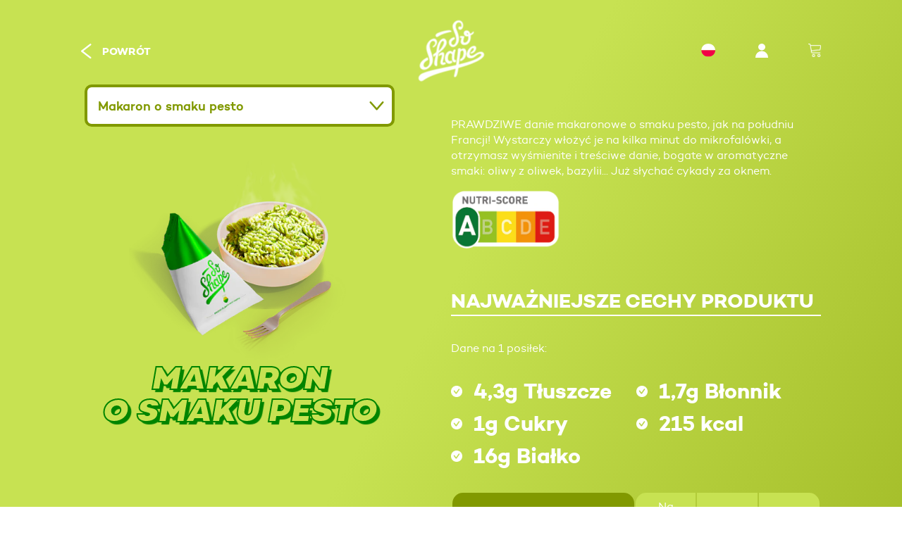

--- FILE ---
content_type: text/html; charset=utf-8
request_url: https://pl.soshape.com/products/pesto
body_size: 63914
content:
<!doctype html>

<!--[if IE 9 ]><html class="no-js csscalc no-flexbox ie9"><![endif]-->
<!--[if (gt IE 9)|!(IE)]><!--><html class="no-js"><!--<![endif]-->
  <head>

    <!-- Google Tag Manager -->
<script>(function(w,d,s,l,i){w[l]=w[l]||[];w[l].push({'gtm.start':
new Date().getTime(),event:'gtm.js'});var f=d.getElementsByTagName(s)[0],
j=d.createElement(s),dl=l!='dataLayer'?'&l='+l:'';j.async=true;j.src=
'https://www.googletagmanager.com/gtm.js?id='+i+dl;f.parentNode.insertBefore(j,f);
})(window,document,'script','dataLayer','GTM-PDWDXLZ');</script>
<!-- End Google Tag Manager -->
   
    <!-- Verification Facebook -->
	<meta name="facebook-domain-verification" content="yrmyv134vlbof5hggz89eabuadz1pn" />
    <!-- End Verification Facebook -->
    
    
    
    <meta charset="utf-8"> 
    <meta http-equiv="X-UA-Compatible" content="IE=edge,chrome=1">
    <meta name="viewport" content="width=device-width, initial-scale=1.0, height=device-height, minimum-scale=1.0, user-scalable=no">

    <title>
      Makaron o smaku pesto &ndash; So Shape Poland
    </title>

    
      <meta name="description" content="PRAWDZIWE danie makaronowe o smaku pesto, jak na południu Francji! Wystarczy włożyć je na kilka minut do mikrofalówki, a otrzymasz wyśmienite i treściwe danie, bogate w aromatyczne smaki: oliwy z oliwek, bazylii... Już słychać cykady za oknem.">
    

    <link rel="canonical" href="https://pl.soshape.com/products/pesto">

    
      <link rel="shortcut icon" href="//pl.soshape.com/cdn/shop/files/favicon_32x32.png?v=1623155791" type="image/png">
    
    
    <link rel="preload" href="//pl.soshape.com/cdn/shop/t/3/assets/theme.css?v=69026072450784768101659107376" as="style">
    <link rel="preload" href="//pl.soshape.com/cdn/shop/t/3/assets/lazysizes.min.js?v=174358363404432586981623748280" as="script">
    <link rel="preload" href="//widget.trustpilot.com/bootstrap/v5/tp.widget.bootstrap.min.js" as="script">
    <link rel="preload" href="//ajax.googleapis.com/ajax/libs/jquery/3.1.1/jquery.min.js" as="script">
    <link rel="preload" href="//pl.soshape.com/cdn/shop/t/3/assets/modernizr.min.js?v=135355716568092304041623748285" as="script">    
    <link rel="preload" href="//polyfill-fastly.net/v2/polyfill.min.js?features=String.prototype.trim,Object.keys,Array.prototype.map,Array.prototype.forEach,Array.prototype.find" as="script">
    <link rel="preload" href="//pl.soshape.com/cdn/shop/t/3/assets/libs.js?v=152429324423166108891632402225" as="script">
    <link rel="preload" href="//pl.soshape.com/cdn/shop/t/3/assets/script.js?v=53370431634924874371659097727" as="script">
    <link rel="preload" href="//pl.soshape.com/cdn/shop/t/3/assets/custom.js?v=91891112324917652481659099667" as="script">
    <link rel="preload" href="//pl.soshape.com/cdn/shop/t/3/assets/campton-lightitalic.woff?v=122590217660870888931623833210" as="font" type="font/woff2" crossorigin="anonymous">
    <link rel="preload" href="//pl.soshape.com/cdn/shop/t/3/assets/campton-bookitalic.woff?v=81466016744203738181623833154" as="font" type="font/woff2" crossorigin="anonymous">
    <link rel="preload" href="//pl.soshape.com/cdn/shop/t/3/assets/campton-book.woff?v=135080118569280105621623833140" as="font" type="font/woff2" crossorigin="anonymous">
    <link rel="preload" href="//pl.soshape.com/cdn/shop/t/3/assets/campton-medium.woff?v=111008827951908816471623833228" as="font" type="font/woff2" crossorigin="anonymous">
    <link rel="preload" href="//pl.soshape.com/cdn/shop/t/3/assets/campton-blackitalic.woff?v=18196712478953851211623833093" as="font" type="font/woff2" crossorigin="anonymous">
    <link rel="preload" href="//pl.soshape.com/cdn/shop/t/3/assets/campton-semibold.woff?v=74396553509610442251623833247" as="font" type="font/woff2" crossorigin="anonymous">
    <link rel="preload" href="//pl.soshape.com/cdn/shop/t/3/assets/campton-bold.woff?v=160630763822736349301623833108" as="font" type="font/woff2" crossorigin="anonymous">
    <link rel="preload" href="//pl.soshape.com/cdn/shop/t/3/assets/campton-bolditalic.woff?v=44678747470636609791623833124" as="font" type="font/woff2" crossorigin="anonymous">
    <link rel="preload" href="//pl.soshape.com/cdn/shop/t/3/assets/campton-extrabold.woff?v=36908803336139933701623833172" as="font" type="font/woff2" crossorigin="anonymous">
    <link rel="preload" href="//pl.soshape.com/cdn/shop/t/3/assets/campton-extrabolditalic.woff?v=103374136105215917651623833192" as="font" type="font/woff2" crossorigin="anonymous">

    


  <meta property="og:type" content="product">
  <meta property="og:title" content="Makaron o smaku pesto">

  
    <meta property="og:image" content="http://pl.soshape.com/cdn/shop/products/4_FD1_Pesto_f119e24c-33bf-4cec-bd99-53a01016593e_1024x.png?v=1668520946">
    <meta property="og:image:secure_url" content="https://pl.soshape.com/cdn/shop/products/4_FD1_Pesto_f119e24c-33bf-4cec-bd99-53a01016593e_1024x.png?v=1668520946">
  
    <meta property="og:image" content="http://pl.soshape.com/cdn/shop/products/Pesto_1024x.png?v=1682089034">
    <meta property="og:image:secure_url" content="https://pl.soshape.com/cdn/shop/products/Pesto_1024x.png?v=1682089034">
  
    <meta property="og:image" content="http://pl.soshape.com/cdn/shop/files/FICHEPRODUITS_PastaPesto_1024x.png?v=1682498071">
    <meta property="og:image:secure_url" content="https://pl.soshape.com/cdn/shop/files/FICHEPRODUITS_PastaPesto_1024x.png?v=1682498071">
  

  <meta property="og:price:amount" content="2,99">
  <meta property="og:price:currency" content="EUR">



  <meta property="og:description" content="PRAWDZIWE danie makaronowe o smaku pesto, jak na południu Francji! Wystarczy włożyć je na kilka minut do mikrofalówki, a otrzymasz wyśmienite i treściwe danie, bogate w aromatyczne smaki: oliwy z oliwek, bazylii... Już słychać cykady za oknem.">


<meta property="og:url" content="https://pl.soshape.com/products/pesto">
<meta property="og:site_name" content="So Shape Poland">





<meta name="twitter:card" content="summary">

  <meta name="twitter:title" content="Makaron o smaku pesto">
  <meta name="twitter:description" content="PRAWDZIWE danie makaronowe o smaku pesto, jak na południu Francji! Wystarczy włożyć je na kilka minut do mikrofalówki, a otrzymasz wyśmienite i treściwe danie, bogate w aromatyczne smaki: oliwy z oliwek, bazylii... Już słychać cykady za oknem.">
  <meta name="twitter:image" content="https://pl.soshape.com/cdn/shop/products/4_FD1_Pesto_f119e24c-33bf-4cec-bd99-53a01016593e_medium.png?v=1668520946">
  <meta name="twitter:image:width" content="240">
  <meta name="twitter:image:height" content="240">

    <style>
  @font-face {
    font-family: "icomoon";
    font-weight: normal;
    font-style: normal;
    font-display: swap;
    src: url(//pl.soshape.com/cdn/shop/t/3/assets/icomoon.eot?v=81904798140585715851623748270);
    src: url(//pl.soshape.com/cdn/shop/t/3/assets/icomoon.eot?%23iefix&v=81904798140585715851623748270) format("embedded-opentype"), 
         url(//pl.soshape.com/cdn/shop/t/3/assets/icomoon.woff2?v=131667982895923709891623748275) format("woff2"), 
         url(//pl.soshape.com/cdn/shop/t/3/assets/icomoon.ttf?v=21390747272677797281623748270) format("truetype"), 
         url(//pl.soshape.com/cdn/shop/t/3/assets/icomoon.woff?v=97229092111117339711623748275) format("woff");    
  }
  
  @font-face {
    font-family: "campton-lightitalic";
    font-display: swap;
    src: url('//pl.soshape.com/cdn/shop/t/3/assets/campton-lightitalic.eot?v=133507811671820724121623748247');
    src: url('//pl.soshape.com/cdn/shop/t/3/assets/campton-lightitalic.eot?v=133507811671820724121623748247 ?#iefix') format("embedded-opentype"),
         url('//pl.soshape.com/cdn/shop/t/3/assets/campton-lightitalic.woff?v=122590217660870888931623833210') format("woff"),
         url('//pl.soshape.com/cdn/shop/t/3/assets/campton-lightitalic.ttf?v=96609857665527297231623748247') format("truetype"),
         url('//pl.soshape.com/cdn/shop/t/3/assets/campton-lightitalic.svg?v=129605071344067047931623748247 #myfont') format("svg");
  }
  
  @font-face {
    font-family: "campton-bookitalic";
    font-display: swap;
    src: url('//pl.soshape.com/cdn/shop/t/3/assets/campton-bookitalic.eot?v=177500910154699690581623748240');
    src: url('//pl.soshape.com/cdn/shop/t/3/assets/campton-bookitalic.eot?v=177500910154699690581623748240 ?#iefix') format("embedded-opentype"),
         url('//pl.soshape.com/cdn/shop/t/3/assets/campton-bookitalic.woff?v=81466016744203738181623833154') format("woff"),
         url('//pl.soshape.com/cdn/shop/t/3/assets/campton-bookitalic.ttf?v=128512202439692225171623748241') format("truetype"),
         url('//pl.soshape.com/cdn/shop/t/3/assets/campton-bookitalic.svg?v=90491240455838240211623748241 #myfont') format("svg");
  }
  
  @font-face {
    font-family: "campton-book";
    font-display: swap;
    src: url('//pl.soshape.com/cdn/shop/t/3/assets/campton-book.eot?v=35825235100222992991623748239');
    src: url('//pl.soshape.com/cdn/shop/t/3/assets/campton-book.eot?v=35825235100222992991623748239 ?#iefix') format("embedded-opentype"),
         url('//pl.soshape.com/cdn/shop/t/3/assets/campton-book.woff?v=135080118569280105621623833140') format("woff"),
         url('//pl.soshape.com/cdn/shop/t/3/assets/campton-book.ttf?v=98019509279564281181623748239') format("truetype"),
         url('//pl.soshape.com/cdn/shop/t/3/assets/campton-book.svg?v=107620858717659506541623748239 #myfont') format("svg");
  }
  
  @font-face {
    font-family: "campton-medium";
    font-display: swap;
    src: url('//pl.soshape.com/cdn/shop/t/3/assets/campton-medium.eot?v=131200371462565263471623748249');
    src: url('//pl.soshape.com/cdn/shop/t/3/assets/campton-medium.eot?v=131200371462565263471623748249 ?#iefix') format("embedded-opentype"),
         url('//pl.soshape.com/cdn/shop/t/3/assets/campton-medium.woff?v=111008827951908816471623833228') format("woff"),
         url('//pl.soshape.com/cdn/shop/t/3/assets/campton-medium.ttf?v=171286629310389653281623748249') format("truetype"),
         url('//pl.soshape.com/cdn/shop/t/3/assets/campton-medium.svg?v=10925176059000818021623748249 #myfont') format("svg");
  }
  
  @font-face {
    font-family: "campton-blackitalic";
    font-display: swap;
    src: url('//pl.soshape.com/cdn/shop/t/3/assets/campton-blackitalic.eot?v=28108414025908385371623748233');
    src: url('//pl.soshape.com/cdn/shop/t/3/assets/campton-blackitalic.eot?v=28108414025908385371623748233 ?#iefix') format("embedded-opentype"),
         url('//pl.soshape.com/cdn/shop/t/3/assets/campton-blackitalic.woff?v=18196712478953851211623833093') format("woff"),
         url('//pl.soshape.com/cdn/shop/t/3/assets/campton-blackitalic.ttf?v=120767169492167694541623748233') format("truetype"),
         url('//pl.soshape.com/cdn/shop/t/3/assets/campton-blackitalic.svg?v=96388723526295295391623748233 #myfont') format("svg");
  }
  
  @font-face {
    font-family: "campton-semibold";
    font-display: swap;
    src: url('//pl.soshape.com/cdn/shop/t/3/assets/campton-semibold.eot?v=160828892461019408131623748251');
    src: url('//pl.soshape.com/cdn/shop/t/3/assets/campton-semibold.eot?v=160828892461019408131623748251 ?#iefix') format("embedded-opentype"),
         url('//pl.soshape.com/cdn/shop/t/3/assets/campton-semibold.woff?v=74396553509610442251623833247') format("woff"),
         url('//pl.soshape.com/cdn/shop/t/3/assets/campton-semibold.ttf?v=16085568945036055981623748251') format("truetype"),
         url('//pl.soshape.com/cdn/shop/t/3/assets/campton-semibold.svg?v=38322344851935840571623748251 #myfont') format("svg");
  }
  
  @font-face {
    font-family: "campton-bold";
    font-display: swap;
    src: url('//pl.soshape.com/cdn/shop/t/3/assets/campton-bold.eot?v=4840328418978205021623748235');
    src: url('//pl.soshape.com/cdn/shop/t/3/assets/campton-bold.eot?v=4840328418978205021623748235 ?#iefix') format("embedded-opentype"),
         url('//pl.soshape.com/cdn/shop/t/3/assets/campton-bold.woff?v=160630763822736349301623833108') format("woff"),
         url('//pl.soshape.com/cdn/shop/t/3/assets/campton-bold.ttf?v=147119452181398545561623748235') format("truetype"),
         url('//pl.soshape.com/cdn/shop/t/3/assets/campton-bold.svg?v=125621492285282286091623748235 #myfont') format("svg");
  }
  
  @font-face {
    font-family: "campton-bolditalic";
    font-display: swap;
    src: url('//pl.soshape.com/cdn/shop/t/3/assets/campton-bolditalic.eot?v=125391246920349045671623748237');
    src: url('//pl.soshape.com/cdn/shop/t/3/assets/campton-bolditalic.eot?v=125391246920349045671623748237 ?#iefix') format("embedded-opentype"),
         url('//pl.soshape.com/cdn/shop/t/3/assets/campton-bolditalic.woff?v=44678747470636609791623833124') format("woff"),
         url('//pl.soshape.com/cdn/shop/t/3/assets/campton-bolditalic.ttf?v=176022045971338960461623748237') format("truetype"),
         url('//pl.soshape.com/cdn/shop/t/3/assets/campton-bolditalic.svg?v=167188383578340392481623748237 #myfont') format("svg");
  }
  
  @font-face {
    font-family: "campton-extrabold";
    font-display: swap;
    src: url('//pl.soshape.com/cdn/shop/t/3/assets/campton-extrabold.eot?v=158095559058415815371623748243');
    src: url('//pl.soshape.com/cdn/shop/t/3/assets/campton-extrabold.eot?v=158095559058415815371623748243 ?#iefix') format("embedded-opentype"),
         url('//pl.soshape.com/cdn/shop/t/3/assets/campton-extrabold.woff?v=36908803336139933701623833172') format("woff"),
         url('//pl.soshape.com/cdn/shop/t/3/assets/campton-extrabold.ttf?v=46611241367212377791623748243') format("truetype"),
         url('//pl.soshape.com/cdn/shop/t/3/assets/campton-extrabold.svg?v=182785863822345207451623748243 #myfont') format("svg");
  }
  
  @font-face {
    font-family: "campton-extrabolditalic";
    font-display: swap;
    src: url('//pl.soshape.com/cdn/shop/t/3/assets/campton-extrabolditalic.eot?v=8202523191496355731623748244');
    src: url('//pl.soshape.com/cdn/shop/t/3/assets/campton-extrabolditalic.eot?v=8202523191496355731623748244 ?#iefix') format("embedded-opentype"),
         url('//pl.soshape.com/cdn/shop/t/3/assets/campton-extrabolditalic.woff?v=103374136105215917651623833192') format("woff"),
         url('//pl.soshape.com/cdn/shop/t/3/assets/campton-extrabolditalic.ttf?v=122205074539413210761623748245') format("truetype"),
         url('//pl.soshape.com/cdn/shop/t/3/assets/campton-extrabolditalic.svg?v=130970366132452182921623748245 #myfont') format("svg");
  }

  
  
  
  

  
  
  
  
  :root {
    /* TYPOGRAPHY */

    --heading-font-family : Helvetica, Arial, sans-serif;
    --heading-font-weight : 700;
    --heading-font-style  : normal;

    --text-font-family : Helvetica, Arial, sans-serif;
    --text-font-weight : 400;
    --text-font-style  : normal;

    --slideshow-heading-font-family : Helvetica, Arial, sans-serif;
    --slideshow-heading-font-weight : 700;
    --slideshow-heading-font-style  : normal;

    --slideshow-subheading-font-family : Helvetica, Arial, sans-serif;
    --slideshow-subheading-font-weight : 400;
    --slideshow-subheading-font-style  : normal;
  
    --font-family-campton-lightitalic: 'campton-lightitalic';
    --font-family-campton-bookitalic: 'campton-bookitalic';
    --font-family-campton-book: 'campton-book';
    --font-family-campton-medium: 'campton-medium';
    --font-family-campton-blackitalic: 'campton-blackitalic';
    --font-family-campton-semibold: 'campton-semibold';
    --font-family-campton-bold: 'campton-bold';
    --font-family-campton-bolditalic: 'campton-bolditalic';
    --font-family-campton-extrabold: 'campton-extrabold';
    --font-family-campton-extrabolditalic: 'campton-extrabolditalic';

    --page-title-font-size: 100px;

    --slideshow-heading-font-size   : 80px;
    --slideshow-subheading-font-size: 24px;

    /* BASE COLORS */

    --red-gradient-1	  : #ff4444;
    --red-gradient-2  	  : #ff6355;
    --red-gradient-3	  : #FF8E64;
    --red-gradient-4	  : #F09F5B;
  
    --blue-gradient-1	  : #62CFF3;
    --blue-gradient-2  	  : #46BAFC;
  	--blue-gradient-3  	  : #76CBEE;
  
    --background          : #ffffff;
    --background-rgb      : 255, 255, 255;
    --secondary-background: #fdf8f5;
    --tertiary-background: #FBF0E7;
    --heading-color       : #151515;
    --text-color          : #000000;
    --text-color-rgb      : 0, 0, 0;
  	--text-color-light 	  : #505050;
  	--text-color-white	  : #ffffff;
    --accent-color        : #fd4943;
    --on-sale-color        : #1D53FF;
    --border-color        : #979797;
    --border-color-rgb   : 151, 151, 151;

    --primary-button-color       : #ffffff;
    --primary-button-background  : #fd4943;
    --secondary-button-color     : #ffffff;
    --secondary-button-background: #46bafc;

    --header-color       : #ffffff;
    --header-color-rgb   : 255, 255, 255;
    --header-background  : #FE4646;
    --header-accent-color: #ffffff;
    --header-border-color: rgba(0,0,0,0);
    --header-border-color-rgb: 0, 0, 0;
  
    --footer-color       : #151515;
    --footer-color-rgb   : 21, 21, 21;
    --footer-background  : #fdf8f5;
    --footer-accent-color: #ff4444;
    --footer-border-color: #ff4444;
    --footer-border-color-rgb: 255, 68, 68;

    --navigation-sidebar-color     : #000000;
    --navigation-sidebar-color-rgb : 0, 0, 0;
    --navigation-sidebar-background-1: #fdf8f5;
    --navigation-sidebar-background-2: #fdf8f5;
    --navigation-sidebar-border    : #979797;

    --newsletter-color     : #ffffff;
    --newsletter-background: rgba(0,0,0,0);

    --slideshow-heading-color      : #ffffff;
    --slideshow-heading-color-rgb  : 255, 255, 255;
    --slideshow-subheading-color   : #ffffff;

  	--product-label-custom-background  : #46bafc;
    --product-label-on-sale-background  : #1d53ff;
    --product-label-sold-out-background : #505050;
  
    --cart-subtitle-color : #FE4646;
  	--cart-subtitle-color-rgb: 254, 70, 70;
    
    --login-section-background-1	  : #FF4444;
    --login-section-background-2  	  : #FF6355;
    --login-title-color	  	 		  : #FFFFFF;
    --login-text-color  	  		  : #FFFFFF;
    
    --login-button-background-1	  	  : #FFFFFF;
    --login-button-background-2  	  : #FFFFFF;
    --login-button-color	  	 	  : #FD7473;
    
    /* OTHER */

    --collection-mobile-grid-items-per-row: 2;
    --collection-tablet-grid-items-per-row: 4;
    
    --border-radius-mobile: 8px;
  }

  @media screen and (max-width: 499px) {
    .collection--grid.grid--flush .product-item:nth-child(2n) {
      border-right: none;
    }

    .collection--grid.grid--flush .product-item:nth-child(2n+1):nth-last-child(-n+2),
    .collection--grid.grid--flush .product-item:nth-child(2n+1):nth-last-child(-n+2) ~ .product-item {
      border-bottom: none;
    }
  }

  @media screen and (min-width: 500px) and (max-width: 800px) {
    .collection--grid.grid--flush .product-item:nth-child(4n) {
      border-right: none;
    }

    .collection--grid.grid--flush .product-item:nth-child(4n+1):nth-last-child(-n+4),
    .collection--grid.grid--flush .product-item:nth-child(4n+1):nth-last-child(-n+4) ~ .product-item {
      border-bottom: none;
    }
  }
</style>

<script>
  // IE11 does not have support for CSS variables, so we have to polyfill them
  if (!(((window || {}).CSS || {}).supports && window.CSS.supports('(--a: 0)'))) {
    const script = document.createElement('script');
    script.type = 'text/javascript';
    script.src = 'https://cdn.jsdelivr.net/npm/css-vars-ponyfill@2';
    script.onload = function() {
      cssVars({});
    };

    document.getElementsByTagName('head')[0].appendChild(script);
  }
</script>

    <script>window.performance && window.performance.mark && window.performance.mark('shopify.content_for_header.start');</script><meta id="shopify-digital-wallet" name="shopify-digital-wallet" content="/57536938168/digital_wallets/dialog">
<meta name="shopify-checkout-api-token" content="e2159d5410be4dc0f84de4fc761727ad">
<meta id="in-context-paypal-metadata" data-shop-id="57536938168" data-venmo-supported="false" data-environment="production" data-locale="pl_PL" data-paypal-v4="true" data-currency="EUR">
<link rel="alternate" type="application/json+oembed" href="https://pl.soshape.com/products/pesto.oembed">
<script async="async" src="/checkouts/internal/preloads.js?locale=pl-FR"></script>
<script id="shopify-features" type="application/json">{"accessToken":"e2159d5410be4dc0f84de4fc761727ad","betas":["rich-media-storefront-analytics"],"domain":"pl.soshape.com","predictiveSearch":true,"shopId":57536938168,"locale":"pl"}</script>
<script>var Shopify = Shopify || {};
Shopify.shop = "soshape-pol.myshopify.com";
Shopify.locale = "pl";
Shopify.currency = {"active":"EUR","rate":"1.0"};
Shopify.country = "FR";
Shopify.theme = {"name":"So Shape - Kagami - PL - V7","id":123848065208,"schema_name":"Kagami","schema_version":"6.11.0","theme_store_id":null,"role":"main"};
Shopify.theme.handle = "null";
Shopify.theme.style = {"id":null,"handle":null};
Shopify.cdnHost = "pl.soshape.com/cdn";
Shopify.routes = Shopify.routes || {};
Shopify.routes.root = "/";</script>
<script type="module">!function(o){(o.Shopify=o.Shopify||{}).modules=!0}(window);</script>
<script>!function(o){function n(){var o=[];function n(){o.push(Array.prototype.slice.apply(arguments))}return n.q=o,n}var t=o.Shopify=o.Shopify||{};t.loadFeatures=n(),t.autoloadFeatures=n()}(window);</script>
<script id="shop-js-analytics" type="application/json">{"pageType":"product"}</script>
<script defer="defer" async type="module" src="//pl.soshape.com/cdn/shopifycloud/shop-js/modules/v2/client.init-shop-cart-sync_DEOXWGEc.pl.esm.js"></script>
<script defer="defer" async type="module" src="//pl.soshape.com/cdn/shopifycloud/shop-js/modules/v2/chunk.common_B3h9XYSw.esm.js"></script>
<script type="module">
  await import("//pl.soshape.com/cdn/shopifycloud/shop-js/modules/v2/client.init-shop-cart-sync_DEOXWGEc.pl.esm.js");
await import("//pl.soshape.com/cdn/shopifycloud/shop-js/modules/v2/chunk.common_B3h9XYSw.esm.js");

  window.Shopify.SignInWithShop?.initShopCartSync?.({"fedCMEnabled":true,"windoidEnabled":true});

</script>
<script>(function() {
  var isLoaded = false;
  function asyncLoad() {
    if (isLoaded) return;
    isLoaded = true;
    var urls = ["https:\/\/static.klaviyo.com\/onsite\/js\/klaviyo.js?company_id=RbqABf\u0026shop=soshape-pol.myshopify.com","https:\/\/static.klaviyo.com\/onsite\/js\/klaviyo.js?company_id=RbqABf\u0026shop=soshape-pol.myshopify.com","https:\/\/codelocksolutions.com\/easy-cookie-bar\/assets\/js\/shopify_front.js?shop=soshape-pol.myshopify.com"];
    for (var i = 0; i < urls.length; i++) {
      var s = document.createElement('script');
      s.type = 'text/javascript';
      s.async = true;
      s.src = urls[i];
      var x = document.getElementsByTagName('script')[0];
      x.parentNode.insertBefore(s, x);
    }
  };
  if(window.attachEvent) {
    window.attachEvent('onload', asyncLoad);
  } else {
    window.addEventListener('load', asyncLoad, false);
  }
})();</script>
<script id="__st">var __st={"a":57536938168,"offset":3600,"reqid":"4799c93e-f96c-4a5e-9e6b-e618a53a9207-1765848527","pageurl":"pl.soshape.com\/products\/pesto","u":"7dde04ede310","p":"product","rtyp":"product","rid":6725116330168};</script>
<script>window.ShopifyPaypalV4VisibilityTracking = true;</script>
<script id="captcha-bootstrap">!function(){'use strict';const t='contact',e='account',n='new_comment',o=[[t,t],['blogs',n],['comments',n],[t,'customer']],c=[[e,'customer_login'],[e,'guest_login'],[e,'recover_customer_password'],[e,'create_customer']],r=t=>t.map((([t,e])=>`form[action*='/${t}']:not([data-nocaptcha='true']) input[name='form_type'][value='${e}']`)).join(','),a=t=>()=>t?[...document.querySelectorAll(t)].map((t=>t.form)):[];function s(){const t=[...o],e=r(t);return a(e)}const i='password',u='form_key',d=['recaptcha-v3-token','g-recaptcha-response','h-captcha-response',i],f=()=>{try{return window.sessionStorage}catch{return}},m='__shopify_v',_=t=>t.elements[u];function p(t,e,n=!1){try{const o=window.sessionStorage,c=JSON.parse(o.getItem(e)),{data:r}=function(t){const{data:e,action:n}=t;return t[m]||n?{data:e,action:n}:{data:t,action:n}}(c);for(const[e,n]of Object.entries(r))t.elements[e]&&(t.elements[e].value=n);n&&o.removeItem(e)}catch(o){console.error('form repopulation failed',{error:o})}}const l='form_type',E='cptcha';function T(t){t.dataset[E]=!0}const w=window,h=w.document,L='Shopify',v='ce_forms',y='captcha';let A=!1;((t,e)=>{const n=(g='f06e6c50-85a8-45c8-87d0-21a2b65856fe',I='https://cdn.shopify.com/shopifycloud/storefront-forms-hcaptcha/ce_storefront_forms_captcha_hcaptcha.v1.5.2.iife.js',D={infoText:'Chronione przez hCaptcha',privacyText:'Prywatność',termsText:'Warunki'},(t,e,n)=>{const o=w[L][v],c=o.bindForm;if(c)return c(t,g,e,D).then(n);var r;o.q.push([[t,g,e,D],n]),r=I,A||(h.body.append(Object.assign(h.createElement('script'),{id:'captcha-provider',async:!0,src:r})),A=!0)});var g,I,D;w[L]=w[L]||{},w[L][v]=w[L][v]||{},w[L][v].q=[],w[L][y]=w[L][y]||{},w[L][y].protect=function(t,e){n(t,void 0,e),T(t)},Object.freeze(w[L][y]),function(t,e,n,w,h,L){const[v,y,A,g]=function(t,e,n){const i=e?o:[],u=t?c:[],d=[...i,...u],f=r(d),m=r(i),_=r(d.filter((([t,e])=>n.includes(e))));return[a(f),a(m),a(_),s()]}(w,h,L),I=t=>{const e=t.target;return e instanceof HTMLFormElement?e:e&&e.form},D=t=>v().includes(t);t.addEventListener('submit',(t=>{const e=I(t);if(!e)return;const n=D(e)&&!e.dataset.hcaptchaBound&&!e.dataset.recaptchaBound,o=_(e),c=g().includes(e)&&(!o||!o.value);(n||c)&&t.preventDefault(),c&&!n&&(function(t){try{if(!f())return;!function(t){const e=f();if(!e)return;const n=_(t);if(!n)return;const o=n.value;o&&e.removeItem(o)}(t);const e=Array.from(Array(32),(()=>Math.random().toString(36)[2])).join('');!function(t,e){_(t)||t.append(Object.assign(document.createElement('input'),{type:'hidden',name:u})),t.elements[u].value=e}(t,e),function(t,e){const n=f();if(!n)return;const o=[...t.querySelectorAll(`input[type='${i}']`)].map((({name:t})=>t)),c=[...d,...o],r={};for(const[a,s]of new FormData(t).entries())c.includes(a)||(r[a]=s);n.setItem(e,JSON.stringify({[m]:1,action:t.action,data:r}))}(t,e)}catch(e){console.error('failed to persist form',e)}}(e),e.submit())}));const S=(t,e)=>{t&&!t.dataset[E]&&(n(t,e.some((e=>e===t))),T(t))};for(const o of['focusin','change'])t.addEventListener(o,(t=>{const e=I(t);D(e)&&S(e,y())}));const B=e.get('form_key'),M=e.get(l),P=B&&M;t.addEventListener('DOMContentLoaded',(()=>{const t=y();if(P)for(const e of t)e.elements[l].value===M&&p(e,B);[...new Set([...A(),...v().filter((t=>'true'===t.dataset.shopifyCaptcha))])].forEach((e=>S(e,t)))}))}(h,new URLSearchParams(w.location.search),n,t,e,['guest_login'])})(!0,!0)}();</script>
<script integrity="sha256-52AcMU7V7pcBOXWImdc/TAGTFKeNjmkeM1Pvks/DTgc=" data-source-attribution="shopify.loadfeatures" defer="defer" src="//pl.soshape.com/cdn/shopifycloud/storefront/assets/storefront/load_feature-81c60534.js" crossorigin="anonymous"></script>
<script data-source-attribution="shopify.dynamic_checkout.dynamic.init">var Shopify=Shopify||{};Shopify.PaymentButton=Shopify.PaymentButton||{isStorefrontPortableWallets:!0,init:function(){window.Shopify.PaymentButton.init=function(){};var t=document.createElement("script");t.src="https://pl.soshape.com/cdn/shopifycloud/portable-wallets/latest/portable-wallets.pl.js",t.type="module",document.head.appendChild(t)}};
</script>
<script data-source-attribution="shopify.dynamic_checkout.buyer_consent">
  function portableWalletsHideBuyerConsent(e){var t=document.getElementById("shopify-buyer-consent"),n=document.getElementById("shopify-subscription-policy-button");t&&n&&(t.classList.add("hidden"),t.setAttribute("aria-hidden","true"),n.removeEventListener("click",e))}function portableWalletsShowBuyerConsent(e){var t=document.getElementById("shopify-buyer-consent"),n=document.getElementById("shopify-subscription-policy-button");t&&n&&(t.classList.remove("hidden"),t.removeAttribute("aria-hidden"),n.addEventListener("click",e))}window.Shopify?.PaymentButton&&(window.Shopify.PaymentButton.hideBuyerConsent=portableWalletsHideBuyerConsent,window.Shopify.PaymentButton.showBuyerConsent=portableWalletsShowBuyerConsent);
</script>
<script data-source-attribution="shopify.dynamic_checkout.cart.bootstrap">document.addEventListener("DOMContentLoaded",(function(){function t(){return document.querySelector("shopify-accelerated-checkout-cart, shopify-accelerated-checkout")}if(t())Shopify.PaymentButton.init();else{new MutationObserver((function(e,n){t()&&(Shopify.PaymentButton.init(),n.disconnect())})).observe(document.body,{childList:!0,subtree:!0})}}));
</script>
<link id="shopify-accelerated-checkout-styles" rel="stylesheet" media="screen" href="https://pl.soshape.com/cdn/shopifycloud/portable-wallets/latest/accelerated-checkout-backwards-compat.css" crossorigin="anonymous">
<style id="shopify-accelerated-checkout-cart">
        #shopify-buyer-consent {
  margin-top: 1em;
  display: inline-block;
  width: 100%;
}

#shopify-buyer-consent.hidden {
  display: none;
}

#shopify-subscription-policy-button {
  background: none;
  border: none;
  padding: 0;
  text-decoration: underline;
  font-size: inherit;
  cursor: pointer;
}

#shopify-subscription-policy-button::before {
  box-shadow: none;
}

      </style>

<script>window.performance && window.performance.mark && window.performance.mark('shopify.content_for_header.end');</script>

    
    <link href="//pl.soshape.com/cdn/shop/t/3/assets/theme.css?v=69026072450784768101659107376" rel="stylesheet" type="text/css" media="all" />

    <script>
      // This allows to expose several variables to the global scope, to be used in scripts
      window.theme = {
        template: "product.flavor",
        currentPage: 1,
        localeRootUrl: '',
        shopCurrency: "EUR",
        moneyFormat: "{{amount_with_comma_separator}}€",
        moneyWithCurrencyFormat: "{{amount_with_comma_separator}}€ EUR",
        collectionSortBy: null,
        defaultFlavorSku: "",
        defaultShakerSku: "SHAKER_BARBER_RED",
        redirectCheckout: false
      };

      window.languages = {
        autocompleteNoResults: "Brak wyników",
        autocompleteSeeAll: "Pokaż wszystkie wyniki",
        closeReview: "Zamknij",
        loginTitle: "Logowanie",
        passwordRecoverTitle: "Odzyskaj\u003cbr\u003ehasło",
        shippingEstimatorSubmitting: "Szacowanie...",
        shippingEstimatorSubmit: "Oszacuj",
        shippingEstimatorError: "Wystąpiły błędy:",
        shippingEstimatorRates: "Dostępne koszty dostawy:",
        shippingEstimatorNoRates: "Nie prowadzimy dostaw pod ten adres",
        cartEstimatedShipping: "+ Szacowanie kosztów dostawy:",
        addToCartLabel: "Dodaj do koszyka",
        soldOutLabel: "Brak na stanie",
        onSaleLabel: "W promocji!",
        unavailableLabel: "Niedostępny",
        addToCartButton: "Dodaj do koszyka",
        addingToCartButton: "Trwa dodawanie...",
        addedToCartButton: "Dodane!",
        orderNotFound: "Niestety nie możemy rozpoznać wskazanego numeru zamówienia. Upewnij się, że wpisałeś(-aś) pełny numer (w tym symbol kratki). W przypadku problemów skontaktuj się z nami.",
        noOrders: "Niestety nie możemy odnaleźć Twojego zamówienia, jeśli nie zalogujesz się do konta klienta. Zaloguj się, by móc śledzić swoje zamówienia. W przypadku problemów skontaktuj się z nami.",
        shortDay: "dz",
        shortHour: "g",
        shortMinute: "m",
        shortSecond: "dr"
      }
    </script>

    
  <script type="application/ld+json">
  {
    "@context": "http://schema.org",
    "@type": "Product",
    "offers": [{
          "@type": "Offer",
          "name": "Default Title",
          "availability":"https://schema.org/OutOfStock",
          "price": "2,99",
          "priceCurrency": "EUR",
          "priceValidUntil": "2025-12-26","sku": "FR_SMM_PASTAPESTO_TORSADE","url": "/products/pesto/products/pesto?variant=39882189471928"
        }
],
      "gtin13": "3760081800896",
      "productId": "3760081800896",

    "brand": {
      "name": "So Shape"
    },
    "name": "Makaron o smaku pesto",
    "description": "PRAWDZIWE danie makaronowe o smaku pesto, jak na południu Francji! Wystarczy włożyć je na kilka minut do mikrofalówki, a otrzymasz wyśmienite i treściwe danie, bogate w aromatyczne smaki: oliwy z oliwek, bazylii... Już słychać cykady za oknem.",
    "category": "TYPE_SMARTMEAL",
    "url": "/products/pesto/products/pesto",
    "sku": "FR_SMM_PASTAPESTO_TORSADE",
    "image": {
      "@type": "ImageObject",
      "url": "https://pl.soshape.com/cdn/shop/products/4_FD1_Pesto_f119e24c-33bf-4cec-bd99-53a01016593e_1024x.png?v=1668520946",
      "image": "https://pl.soshape.com/cdn/shop/products/4_FD1_Pesto_f119e24c-33bf-4cec-bd99-53a01016593e_1024x.png?v=1668520946",
      "name": "Makaron o smaku pesto",
      "width": "1024",
      "height": "1024"
    }
  }
  </script>
   
	<!-- "snippets/pagefly-header.liquid" was not rendered, the associated app was uninstalled -->
    
    <script type="text/javascript" src="//widget.trustpilot.com/bootstrap/v5/tp.widget.bootstrap.min.js" async></script>
 <link href="https://monorail-edge.shopifysvc.com" rel="dns-prefetch">
<script>(function(){if ("sendBeacon" in navigator && "performance" in window) {try {var session_token_from_headers = performance.getEntriesByType('navigation')[0].serverTiming.find(x => x.name == '_s').description;} catch {var session_token_from_headers = undefined;}var session_cookie_matches = document.cookie.match(/_shopify_s=([^;]*)/);var session_token_from_cookie = session_cookie_matches && session_cookie_matches.length === 2 ? session_cookie_matches[1] : "";var session_token = session_token_from_headers || session_token_from_cookie || "";function handle_abandonment_event(e) {var entries = performance.getEntries().filter(function(entry) {return /monorail-edge.shopifysvc.com/.test(entry.name);});if (!window.abandonment_tracked && entries.length === 0) {window.abandonment_tracked = true;var currentMs = Date.now();var navigation_start = performance.timing.navigationStart;var payload = {shop_id: 57536938168,url: window.location.href,navigation_start,duration: currentMs - navigation_start,session_token,page_type: "product"};window.navigator.sendBeacon("https://monorail-edge.shopifysvc.com/v1/produce", JSON.stringify({schema_id: "online_store_buyer_site_abandonment/1.1",payload: payload,metadata: {event_created_at_ms: currentMs,event_sent_at_ms: currentMs}}));}}window.addEventListener('pagehide', handle_abandonment_event);}}());</script>
<script id="web-pixels-manager-setup">(function e(e,d,r,n,o){if(void 0===o&&(o={}),!Boolean(null===(a=null===(i=window.Shopify)||void 0===i?void 0:i.analytics)||void 0===a?void 0:a.replayQueue)){var i,a;window.Shopify=window.Shopify||{};var t=window.Shopify;t.analytics=t.analytics||{};var s=t.analytics;s.replayQueue=[],s.publish=function(e,d,r){return s.replayQueue.push([e,d,r]),!0};try{self.performance.mark("wpm:start")}catch(e){}var l=function(){var e={modern:/Edge?\/(1{2}[4-9]|1[2-9]\d|[2-9]\d{2}|\d{4,})\.\d+(\.\d+|)|Firefox\/(1{2}[4-9]|1[2-9]\d|[2-9]\d{2}|\d{4,})\.\d+(\.\d+|)|Chrom(ium|e)\/(9{2}|\d{3,})\.\d+(\.\d+|)|(Maci|X1{2}).+ Version\/(15\.\d+|(1[6-9]|[2-9]\d|\d{3,})\.\d+)([,.]\d+|)( \(\w+\)|)( Mobile\/\w+|) Safari\/|Chrome.+OPR\/(9{2}|\d{3,})\.\d+\.\d+|(CPU[ +]OS|iPhone[ +]OS|CPU[ +]iPhone|CPU IPhone OS|CPU iPad OS)[ +]+(15[._]\d+|(1[6-9]|[2-9]\d|\d{3,})[._]\d+)([._]\d+|)|Android:?[ /-](13[3-9]|1[4-9]\d|[2-9]\d{2}|\d{4,})(\.\d+|)(\.\d+|)|Android.+Firefox\/(13[5-9]|1[4-9]\d|[2-9]\d{2}|\d{4,})\.\d+(\.\d+|)|Android.+Chrom(ium|e)\/(13[3-9]|1[4-9]\d|[2-9]\d{2}|\d{4,})\.\d+(\.\d+|)|SamsungBrowser\/([2-9]\d|\d{3,})\.\d+/,legacy:/Edge?\/(1[6-9]|[2-9]\d|\d{3,})\.\d+(\.\d+|)|Firefox\/(5[4-9]|[6-9]\d|\d{3,})\.\d+(\.\d+|)|Chrom(ium|e)\/(5[1-9]|[6-9]\d|\d{3,})\.\d+(\.\d+|)([\d.]+$|.*Safari\/(?![\d.]+ Edge\/[\d.]+$))|(Maci|X1{2}).+ Version\/(10\.\d+|(1[1-9]|[2-9]\d|\d{3,})\.\d+)([,.]\d+|)( \(\w+\)|)( Mobile\/\w+|) Safari\/|Chrome.+OPR\/(3[89]|[4-9]\d|\d{3,})\.\d+\.\d+|(CPU[ +]OS|iPhone[ +]OS|CPU[ +]iPhone|CPU IPhone OS|CPU iPad OS)[ +]+(10[._]\d+|(1[1-9]|[2-9]\d|\d{3,})[._]\d+)([._]\d+|)|Android:?[ /-](13[3-9]|1[4-9]\d|[2-9]\d{2}|\d{4,})(\.\d+|)(\.\d+|)|Mobile Safari.+OPR\/([89]\d|\d{3,})\.\d+\.\d+|Android.+Firefox\/(13[5-9]|1[4-9]\d|[2-9]\d{2}|\d{4,})\.\d+(\.\d+|)|Android.+Chrom(ium|e)\/(13[3-9]|1[4-9]\d|[2-9]\d{2}|\d{4,})\.\d+(\.\d+|)|Android.+(UC? ?Browser|UCWEB|U3)[ /]?(15\.([5-9]|\d{2,})|(1[6-9]|[2-9]\d|\d{3,})\.\d+)\.\d+|SamsungBrowser\/(5\.\d+|([6-9]|\d{2,})\.\d+)|Android.+MQ{2}Browser\/(14(\.(9|\d{2,})|)|(1[5-9]|[2-9]\d|\d{3,})(\.\d+|))(\.\d+|)|K[Aa][Ii]OS\/(3\.\d+|([4-9]|\d{2,})\.\d+)(\.\d+|)/},d=e.modern,r=e.legacy,n=navigator.userAgent;return n.match(d)?"modern":n.match(r)?"legacy":"unknown"}(),u="modern"===l?"modern":"legacy",c=(null!=n?n:{modern:"",legacy:""})[u],f=function(e){return[e.baseUrl,"/wpm","/b",e.hashVersion,"modern"===e.buildTarget?"m":"l",".js"].join("")}({baseUrl:d,hashVersion:r,buildTarget:u}),m=function(e){var d=e.version,r=e.bundleTarget,n=e.surface,o=e.pageUrl,i=e.monorailEndpoint;return{emit:function(e){var a=e.status,t=e.errorMsg,s=(new Date).getTime(),l=JSON.stringify({metadata:{event_sent_at_ms:s},events:[{schema_id:"web_pixels_manager_load/3.1",payload:{version:d,bundle_target:r,page_url:o,status:a,surface:n,error_msg:t},metadata:{event_created_at_ms:s}}]});if(!i)return console&&console.warn&&console.warn("[Web Pixels Manager] No Monorail endpoint provided, skipping logging."),!1;try{return self.navigator.sendBeacon.bind(self.navigator)(i,l)}catch(e){}var u=new XMLHttpRequest;try{return u.open("POST",i,!0),u.setRequestHeader("Content-Type","text/plain"),u.send(l),!0}catch(e){return console&&console.warn&&console.warn("[Web Pixels Manager] Got an unhandled error while logging to Monorail."),!1}}}}({version:r,bundleTarget:l,surface:e.surface,pageUrl:self.location.href,monorailEndpoint:e.monorailEndpoint});try{o.browserTarget=l,function(e){var d=e.src,r=e.async,n=void 0===r||r,o=e.onload,i=e.onerror,a=e.sri,t=e.scriptDataAttributes,s=void 0===t?{}:t,l=document.createElement("script"),u=document.querySelector("head"),c=document.querySelector("body");if(l.async=n,l.src=d,a&&(l.integrity=a,l.crossOrigin="anonymous"),s)for(var f in s)if(Object.prototype.hasOwnProperty.call(s,f))try{l.dataset[f]=s[f]}catch(e){}if(o&&l.addEventListener("load",o),i&&l.addEventListener("error",i),u)u.appendChild(l);else{if(!c)throw new Error("Did not find a head or body element to append the script");c.appendChild(l)}}({src:f,async:!0,onload:function(){if(!function(){var e,d;return Boolean(null===(d=null===(e=window.Shopify)||void 0===e?void 0:e.analytics)||void 0===d?void 0:d.initialized)}()){var d=window.webPixelsManager.init(e)||void 0;if(d){var r=window.Shopify.analytics;r.replayQueue.forEach((function(e){var r=e[0],n=e[1],o=e[2];d.publishCustomEvent(r,n,o)})),r.replayQueue=[],r.publish=d.publishCustomEvent,r.visitor=d.visitor,r.initialized=!0}}},onerror:function(){return m.emit({status:"failed",errorMsg:"".concat(f," has failed to load")})},sri:function(e){var d=/^sha384-[A-Za-z0-9+/=]+$/;return"string"==typeof e&&d.test(e)}(c)?c:"",scriptDataAttributes:o}),m.emit({status:"loading"})}catch(e){m.emit({status:"failed",errorMsg:(null==e?void 0:e.message)||"Unknown error"})}}})({shopId: 57536938168,storefrontBaseUrl: "https://pl.soshape.com",extensionsBaseUrl: "https://extensions.shopifycdn.com/cdn/shopifycloud/web-pixels-manager",monorailEndpoint: "https://monorail-edge.shopifysvc.com/unstable/produce_batch",surface: "storefront-renderer",enabledBetaFlags: ["2dca8a86"],webPixelsConfigList: [{"id":"743113040","configuration":"{\"config\":\"{\\\"pixel_id\\\":\\\"G-YPDEM2QGC9\\\",\\\"gtag_events\\\":[{\\\"type\\\":\\\"purchase\\\",\\\"action_label\\\":\\\"G-YPDEM2QGC9\\\"},{\\\"type\\\":\\\"page_view\\\",\\\"action_label\\\":\\\"G-YPDEM2QGC9\\\"},{\\\"type\\\":\\\"view_item\\\",\\\"action_label\\\":\\\"G-YPDEM2QGC9\\\"},{\\\"type\\\":\\\"search\\\",\\\"action_label\\\":\\\"G-YPDEM2QGC9\\\"},{\\\"type\\\":\\\"add_to_cart\\\",\\\"action_label\\\":\\\"G-YPDEM2QGC9\\\"},{\\\"type\\\":\\\"begin_checkout\\\",\\\"action_label\\\":\\\"G-YPDEM2QGC9\\\"},{\\\"type\\\":\\\"add_payment_info\\\",\\\"action_label\\\":\\\"G-YPDEM2QGC9\\\"}],\\\"enable_monitoring_mode\\\":false}\"}","eventPayloadVersion":"v1","runtimeContext":"OPEN","scriptVersion":"b2a88bafab3e21179ed38636efcd8a93","type":"APP","apiClientId":1780363,"privacyPurposes":[],"dataSharingAdjustments":{"protectedCustomerApprovalScopes":["read_customer_address","read_customer_email","read_customer_name","read_customer_personal_data","read_customer_phone"]}},{"id":"312213840","configuration":"{\"pixel_id\":\"460729474088510\",\"pixel_type\":\"facebook_pixel\",\"metaapp_system_user_token\":\"-\"}","eventPayloadVersion":"v1","runtimeContext":"OPEN","scriptVersion":"ca16bc87fe92b6042fbaa3acc2fbdaa6","type":"APP","apiClientId":2329312,"privacyPurposes":["ANALYTICS","MARKETING","SALE_OF_DATA"],"dataSharingAdjustments":{"protectedCustomerApprovalScopes":["read_customer_address","read_customer_email","read_customer_name","read_customer_personal_data","read_customer_phone"]}},{"id":"shopify-app-pixel","configuration":"{}","eventPayloadVersion":"v1","runtimeContext":"STRICT","scriptVersion":"0450","apiClientId":"shopify-pixel","type":"APP","privacyPurposes":["ANALYTICS","MARKETING"]},{"id":"shopify-custom-pixel","eventPayloadVersion":"v1","runtimeContext":"LAX","scriptVersion":"0450","apiClientId":"shopify-pixel","type":"CUSTOM","privacyPurposes":["ANALYTICS","MARKETING"]}],isMerchantRequest: false,initData: {"shop":{"name":"So Shape Poland","paymentSettings":{"currencyCode":"EUR"},"myshopifyDomain":"soshape-pol.myshopify.com","countryCode":"FR","storefrontUrl":"https:\/\/pl.soshape.com"},"customer":null,"cart":null,"checkout":null,"productVariants":[{"price":{"amount":2.99,"currencyCode":"EUR"},"product":{"title":"Makaron o smaku pesto","vendor":"So Shape","id":"6725116330168","untranslatedTitle":"Makaron o smaku pesto","url":"\/products\/pesto","type":"TYPE_SMARTMEAL"},"id":"39882189471928","image":{"src":"\/\/pl.soshape.com\/cdn\/shop\/products\/4_FD1_Pesto_f119e24c-33bf-4cec-bd99-53a01016593e.png?v=1668520946"},"sku":"FR_SMM_PASTAPESTO_TORSADE","title":"Default Title","untranslatedTitle":"Default Title"}],"purchasingCompany":null},},"https://pl.soshape.com/cdn","ae1676cfwd2530674p4253c800m34e853cb",{"modern":"","legacy":""},{"shopId":"57536938168","storefrontBaseUrl":"https:\/\/pl.soshape.com","extensionBaseUrl":"https:\/\/extensions.shopifycdn.com\/cdn\/shopifycloud\/web-pixels-manager","surface":"storefront-renderer","enabledBetaFlags":"[\"2dca8a86\"]","isMerchantRequest":"false","hashVersion":"ae1676cfwd2530674p4253c800m34e853cb","publish":"custom","events":"[[\"page_viewed\",{}],[\"product_viewed\",{\"productVariant\":{\"price\":{\"amount\":2.99,\"currencyCode\":\"EUR\"},\"product\":{\"title\":\"Makaron o smaku pesto\",\"vendor\":\"So Shape\",\"id\":\"6725116330168\",\"untranslatedTitle\":\"Makaron o smaku pesto\",\"url\":\"\/products\/pesto\",\"type\":\"TYPE_SMARTMEAL\"},\"id\":\"39882189471928\",\"image\":{\"src\":\"\/\/pl.soshape.com\/cdn\/shop\/products\/4_FD1_Pesto_f119e24c-33bf-4cec-bd99-53a01016593e.png?v=1668520946\"},\"sku\":\"FR_SMM_PASTAPESTO_TORSADE\",\"title\":\"Default Title\",\"untranslatedTitle\":\"Default Title\"}}]]"});</script><script>
  window.ShopifyAnalytics = window.ShopifyAnalytics || {};
  window.ShopifyAnalytics.meta = window.ShopifyAnalytics.meta || {};
  window.ShopifyAnalytics.meta.currency = 'EUR';
  var meta = {"product":{"id":6725116330168,"gid":"gid:\/\/shopify\/Product\/6725116330168","vendor":"So Shape","type":"TYPE_SMARTMEAL","variants":[{"id":39882189471928,"price":299,"name":"Makaron o smaku pesto","public_title":null,"sku":"FR_SMM_PASTAPESTO_TORSADE"}],"remote":false},"page":{"pageType":"product","resourceType":"product","resourceId":6725116330168}};
  for (var attr in meta) {
    window.ShopifyAnalytics.meta[attr] = meta[attr];
  }
</script>
<script class="analytics">
  (function () {
    var customDocumentWrite = function(content) {
      var jquery = null;

      if (window.jQuery) {
        jquery = window.jQuery;
      } else if (window.Checkout && window.Checkout.$) {
        jquery = window.Checkout.$;
      }

      if (jquery) {
        jquery('body').append(content);
      }
    };

    var hasLoggedConversion = function(token) {
      if (token) {
        return document.cookie.indexOf('loggedConversion=' + token) !== -1;
      }
      return false;
    }

    var setCookieIfConversion = function(token) {
      if (token) {
        var twoMonthsFromNow = new Date(Date.now());
        twoMonthsFromNow.setMonth(twoMonthsFromNow.getMonth() + 2);

        document.cookie = 'loggedConversion=' + token + '; expires=' + twoMonthsFromNow;
      }
    }

    var trekkie = window.ShopifyAnalytics.lib = window.trekkie = window.trekkie || [];
    if (trekkie.integrations) {
      return;
    }
    trekkie.methods = [
      'identify',
      'page',
      'ready',
      'track',
      'trackForm',
      'trackLink'
    ];
    trekkie.factory = function(method) {
      return function() {
        var args = Array.prototype.slice.call(arguments);
        args.unshift(method);
        trekkie.push(args);
        return trekkie;
      };
    };
    for (var i = 0; i < trekkie.methods.length; i++) {
      var key = trekkie.methods[i];
      trekkie[key] = trekkie.factory(key);
    }
    trekkie.load = function(config) {
      trekkie.config = config || {};
      trekkie.config.initialDocumentCookie = document.cookie;
      var first = document.getElementsByTagName('script')[0];
      var script = document.createElement('script');
      script.type = 'text/javascript';
      script.onerror = function(e) {
        var scriptFallback = document.createElement('script');
        scriptFallback.type = 'text/javascript';
        scriptFallback.onerror = function(error) {
                var Monorail = {
      produce: function produce(monorailDomain, schemaId, payload) {
        var currentMs = new Date().getTime();
        var event = {
          schema_id: schemaId,
          payload: payload,
          metadata: {
            event_created_at_ms: currentMs,
            event_sent_at_ms: currentMs
          }
        };
        return Monorail.sendRequest("https://" + monorailDomain + "/v1/produce", JSON.stringify(event));
      },
      sendRequest: function sendRequest(endpointUrl, payload) {
        // Try the sendBeacon API
        if (window && window.navigator && typeof window.navigator.sendBeacon === 'function' && typeof window.Blob === 'function' && !Monorail.isIos12()) {
          var blobData = new window.Blob([payload], {
            type: 'text/plain'
          });

          if (window.navigator.sendBeacon(endpointUrl, blobData)) {
            return true;
          } // sendBeacon was not successful

        } // XHR beacon

        var xhr = new XMLHttpRequest();

        try {
          xhr.open('POST', endpointUrl);
          xhr.setRequestHeader('Content-Type', 'text/plain');
          xhr.send(payload);
        } catch (e) {
          console.log(e);
        }

        return false;
      },
      isIos12: function isIos12() {
        return window.navigator.userAgent.lastIndexOf('iPhone; CPU iPhone OS 12_') !== -1 || window.navigator.userAgent.lastIndexOf('iPad; CPU OS 12_') !== -1;
      }
    };
    Monorail.produce('monorail-edge.shopifysvc.com',
      'trekkie_storefront_load_errors/1.1',
      {shop_id: 57536938168,
      theme_id: 123848065208,
      app_name: "storefront",
      context_url: window.location.href,
      source_url: "//pl.soshape.com/cdn/s/trekkie.storefront.1a0636ab3186d698599065cb6ce9903ebacdd71a.min.js"});

        };
        scriptFallback.async = true;
        scriptFallback.src = '//pl.soshape.com/cdn/s/trekkie.storefront.1a0636ab3186d698599065cb6ce9903ebacdd71a.min.js';
        first.parentNode.insertBefore(scriptFallback, first);
      };
      script.async = true;
      script.src = '//pl.soshape.com/cdn/s/trekkie.storefront.1a0636ab3186d698599065cb6ce9903ebacdd71a.min.js';
      first.parentNode.insertBefore(script, first);
    };
    trekkie.load(
      {"Trekkie":{"appName":"storefront","development":false,"defaultAttributes":{"shopId":57536938168,"isMerchantRequest":null,"themeId":123848065208,"themeCityHash":"11149612820860040541","contentLanguage":"pl","currency":"EUR"},"isServerSideCookieWritingEnabled":true,"monorailRegion":"shop_domain"},"Session Attribution":{},"S2S":{"facebookCapiEnabled":true,"source":"trekkie-storefront-renderer","apiClientId":580111}}
    );

    var loaded = false;
    trekkie.ready(function() {
      if (loaded) return;
      loaded = true;

      window.ShopifyAnalytics.lib = window.trekkie;

      var originalDocumentWrite = document.write;
      document.write = customDocumentWrite;
      try { window.ShopifyAnalytics.merchantGoogleAnalytics.call(this); } catch(error) {};
      document.write = originalDocumentWrite;

      window.ShopifyAnalytics.lib.page(null,{"pageType":"product","resourceType":"product","resourceId":6725116330168,"shopifyEmitted":true});

      var match = window.location.pathname.match(/checkouts\/(.+)\/(thank_you|post_purchase)/)
      var token = match? match[1]: undefined;
      if (!hasLoggedConversion(token)) {
        setCookieIfConversion(token);
        window.ShopifyAnalytics.lib.track("Viewed Product",{"currency":"EUR","variantId":39882189471928,"productId":6725116330168,"productGid":"gid:\/\/shopify\/Product\/6725116330168","name":"Makaron o smaku pesto","price":"2.99","sku":"FR_SMM_PASTAPESTO_TORSADE","brand":"So Shape","variant":null,"category":"TYPE_SMARTMEAL","nonInteraction":true,"remote":false},undefined,undefined,{"shopifyEmitted":true});
      window.ShopifyAnalytics.lib.track("monorail:\/\/trekkie_storefront_viewed_product\/1.1",{"currency":"EUR","variantId":39882189471928,"productId":6725116330168,"productGid":"gid:\/\/shopify\/Product\/6725116330168","name":"Makaron o smaku pesto","price":"2.99","sku":"FR_SMM_PASTAPESTO_TORSADE","brand":"So Shape","variant":null,"category":"TYPE_SMARTMEAL","nonInteraction":true,"remote":false,"referer":"https:\/\/pl.soshape.com\/products\/pesto"});
      }
    });


        var eventsListenerScript = document.createElement('script');
        eventsListenerScript.async = true;
        eventsListenerScript.src = "//pl.soshape.com/cdn/shopifycloud/storefront/assets/shop_events_listener-3da45d37.js";
        document.getElementsByTagName('head')[0].appendChild(eventsListenerScript);

})();</script>
<script
  defer
  src="https://pl.soshape.com/cdn/shopifycloud/perf-kit/shopify-perf-kit-2.1.2.min.js"
  data-application="storefront-renderer"
  data-shop-id="57536938168"
  data-render-region="gcp-us-east1"
  data-page-type="product"
  data-theme-instance-id="123848065208"
  data-theme-name="Kagami"
  data-theme-version="6.11.0"
  data-monorail-region="shop_domain"
  data-resource-timing-sampling-rate="10"
  data-shs="true"
  data-shs-beacon="true"
  data-shs-export-with-fetch="true"
  data-shs-logs-sample-rate="1"
  data-shs-beacon-endpoint="https://pl.soshape.com/api/collect"
></script>
</head> 

  
  
  
  
    
  

  <body class="kagami--v6 template-pl template-product   template-product-flavor template-pesto">

<!-- Google Tag Manager (noscript) -->
<noscript><iframe src="https://www.googletagmanager.com/ns.html?id=GTM-PDWDXLZ"
height="0" width="0" style="display:none;visibility:hidden"></iframe></noscript>
<!-- End Google Tag Manager (noscript) -->
    
    <svg style="position: absolute; width: 0; height: 0;" width="0" height="0" version="1.1" xmlns="http://www.w3.org/2000/svg" xmlns:xlink="http://www.w3.org/1999/xlink">
  <defs>
    <symbol id="icon-google-plus" viewBox="0 0 41 32">
      <title>google-plus</title>
      <path class="path1" d="M12.995 14.142v4.456h7.37c-0.297 1.912-2.228 5.606-7.37 5.606-4.437 0-8.057-3.676-8.057-8.206s3.621-8.206 8.057-8.206c2.525 0 4.214 1.077 5.18 2.005l3.527-3.397c-2.265-2.117-5.198-3.397-8.707-3.397-7.185 0-12.996 5.811-12.996 12.996s5.811 12.996 12.996 12.996c7.5 0 12.476-5.272 12.476-12.698 0-0.854-0.092-1.504-0.204-2.153h-12.272zM40.844 14.142h-3.713v-3.713h-3.713v3.713h-3.713v3.713h3.713v3.713h3.713v-3.713h3.713z"></path>
    </symbol>
    <symbol id="icon-instagram" viewBox="0 0 32 32">
      <title>instagram</title>
      <path class="path1" d="M15.994 2.886c4.273 0 4.775 0.019 6.464 0.095 1.562 0.070 2.406 0.33 2.971 0.552 0.749 0.292 1.283 0.635 1.841 1.194s0.908 1.092 1.194 1.841c0.216 0.565 0.483 1.41 0.552 2.971 0.076 1.689 0.095 2.19 0.095 6.464s-0.019 4.775-0.095 6.464c-0.070 1.562-0.33 2.406-0.552 2.971-0.292 0.749-0.635 1.283-1.194 1.841s-1.092 0.908-1.841 1.194c-0.565 0.216-1.41 0.483-2.971 0.552-1.689 0.076-2.19 0.095-6.464 0.095s-4.775-0.019-6.464-0.095c-1.562-0.070-2.406-0.33-2.971-0.552-0.749-0.292-1.283-0.635-1.841-1.194s-0.908-1.092-1.194-1.841c-0.216-0.565-0.483-1.41-0.552-2.971-0.076-1.689-0.095-2.19-0.095-6.464s0.019-4.775 0.095-6.464c0.070-1.562 0.33-2.406 0.552-2.971 0.292-0.749 0.635-1.283 1.194-1.841s1.092-0.908 1.841-1.194c0.565-0.216 1.41-0.483 2.971-0.552 1.689-0.083 2.19-0.095 6.464-0.095zM15.994 0.003c-4.343 0-4.889 0.019-6.597 0.095-1.702 0.076-2.864 0.349-3.879 0.743-1.054 0.406-1.943 0.959-2.832 1.848s-1.435 1.784-1.848 2.832c-0.394 1.016-0.667 2.178-0.743 3.886-0.076 1.702-0.095 2.248-0.095 6.59s0.019 4.889 0.095 6.597c0.076 1.702 0.349 2.864 0.743 3.886 0.406 1.054 0.959 1.943 1.848 2.832s1.784 1.435 2.832 1.848c1.016 0.394 2.178 0.667 3.886 0.743s2.248 0.095 6.597 0.095 4.889-0.019 6.597-0.095c1.702-0.076 2.864-0.349 3.886-0.743 1.054-0.406 1.943-0.959 2.832-1.848s1.435-1.784 1.848-2.832c0.394-1.016 0.667-2.178 0.743-3.886s0.095-2.248 0.095-6.597-0.019-4.889-0.095-6.597c-0.076-1.702-0.349-2.864-0.743-3.886-0.406-1.054-0.959-1.943-1.848-2.832s-1.784-1.435-2.832-1.848c-1.016-0.394-2.178-0.667-3.886-0.743-1.714-0.070-2.26-0.089-6.603-0.089v0zM15.994 7.781c-4.533 0-8.216 3.676-8.216 8.216s3.683 8.216 8.216 8.216 8.216-3.683 8.216-8.216-3.683-8.216-8.216-8.216zM15.994 21.33c-2.946 0-5.333-2.387-5.333-5.333s2.387-5.333 5.333-5.333c2.946 0 5.333 2.387 5.333 5.333s-2.387 5.333-5.333 5.333zM26.451 7.457c0 1.059-0.858 1.917-1.917 1.917s-1.917-0.858-1.917-1.917c0-1.059 0.858-1.917 1.917-1.917s1.917 0.858 1.917 1.917z"></path>
    </symbol>
    <symbol id="icon-fancy" viewBox="0 0 24 32">
      <title>fancy</title>
      <path class="path1" d="M22.854 9.333q0-3.875-3.271-6.604t-7.854-2.729-7.833 2.729-3.25 6.604v12.458q0 0.75 0.688 1.312t1.646 0.562h6.042v6.042q0 0.958 0.792 1.625t1.917 0.667 1.938-0.667 0.813-1.625v-6.042h6.083q0.958 0 1.625-0.562t0.667-1.312v-12.458z"></path>
    </symbol>
    <symbol id="icon-twitter" viewBox="0 0 32 32">
      <title>twitter</title>
      <path class="path1" d="M31.813 6.126q-1.348 1.988-3.235 3.37 0 0.135 0.034 0.421t0.034 0.421q0 2.629-0.775 5.257t-2.359 5.021-3.758 4.246-5.223 2.966-6.555 1.112q-5.459 0-9.975-2.932 0.944 0.067 1.55 0.067 4.55 0 8.122-2.763-2.123-0.034-3.791-1.297t-2.342-3.252q0.573 0.135 1.247 0.135 0.91 0 1.719-0.27-2.258-0.472-3.741-2.258t-1.483-4.111v-0.067q1.281 0.674 2.932 0.741-1.314-0.876-2.089-2.308t-0.775-3.084q0-1.685 0.843-3.303 2.46 3.067 5.948 4.836t7.566 1.971q-0.236-0.842-0.236-1.483 0-2.696 1.921-4.6t4.684-1.904q1.348 0 2.595 0.539t2.123 1.517q2.224-0.438 4.145-1.584-0.708 2.292-2.864 3.606 2.056-0.27 3.741-1.011z"></path>
    </symbol>
    <symbol id="icon-facebook" viewBox="0 0 32 32">
      <title>facebook</title>
      <path class="path1" d="M30.208 0q0.75 0 1.271 0.521t0.521 1.271v28.416q0 0.75-0.521 1.271t-1.271 0.521h-8.083v-12.333h4.125l0.583-4.875h-4.708v-3.125q0-1.125 0.5-1.708t1.833-0.583h2.542v-4.333q-1.667-0.167-3.708-0.167-2.792 0-4.5 1.646t-1.708 4.646v3.625h-4.125v4.875h4.125v12.333h-15.292q-0.75 0-1.271-0.521t-0.521-1.271v-28.416q0-0.75 0.521-1.271t1.271-0.521h28.416z"></path>
    </symbol>
    <symbol id="icon-pinterest" viewBox="0 0 32 32">
      <title>pinterest</title>
      <path class="path1" d="M16 0q3.25 0 6.208 1.271t5.104 3.417 3.417 5.104 1.271 6.208q0 4.333-2.146 8.021t-5.833 5.833-8.021 2.146q-2.375 0-4.542-0.625 1.208-1.958 1.625-3.458l1.125-4.375q0.417 0.792 1.542 1.396t2.375 0.604q2.5 0 4.479-1.438t3.063-3.937 1.083-5.625q0-3.708-2.854-6.437t-7.271-2.729q-2.708 0-4.958 0.917t-3.625 2.396-2.104 3.208-0.729 3.479q0 2.167 0.812 3.792t2.438 2.292q0.292 0.125 0.5 0.021t0.292-0.396q0.292-1.042 0.333-1.292 0.167-0.458-0.208-0.875-1.083-1.208-1.083-3.125 0-3.167 2.188-5.437t5.729-2.271q3.125 0 4.875 1.708t1.75 4.458q0 2.292-0.625 4.229t-1.792 3.104-2.667 1.167q-1.25 0-2.042-0.917t-0.5-2.167q0.167-0.583 0.438-1.5t0.458-1.563 0.354-1.396 0.167-1.25q0-1.042-0.542-1.708t-1.583-0.667q-1.292 0-2.167 1.188t-0.875 2.979q0 0.667 0.104 1.292t0.229 0.917l0.125 0.292q-1.708 7.417-2.083 8.708-0.333 1.583-0.25 3.708-4.292-1.917-6.938-5.875t-2.646-8.792q0-6.625 4.687-11.312t11.312-4.687z"></path>
    </symbol>
    <symbol id="icon-tumblr" viewBox="0 0 32 32">
      <title>tumblr</title>
      <path class="path1" d="M6.593 13.105h3.323v11.256q0 2.037 0.456 3.35 0.509 1.206 1.581 2.144 1.045 0.965 2.76 1.581 1.635 0.563 3.725 0.563 1.822 0 3.404-0.402 1.367-0.268 3.564-1.313v-5.038q-2.224 1.528-4.61 1.528-1.179 0-2.358-0.616-0.697-0.456-1.045-1.26-0.268-0.884-0.268-3.564v-8.228h7.236v-5.038h-7.236v-8.067h-4.342q-0.214 2.278-1.045 4.047-0.831 1.715-2.090 2.734-1.313 1.233-3.055 1.769v4.556z"></path>
    </symbol>
    <symbol id="icon-vimeo" viewBox="0 0 32 32">
      <title>vimeo</title>
      <path class="path1" d="M-0 9.393l1.511 2.023q2.1-1.562 2.535-1.562 1.664 0 3.098 5.301 0.384 1.46 1.255 4.75t1.357 5.057q1.895 5.301 4.763 5.301 4.558 0 11.062-8.757 6.376-8.322 6.606-13.162v-0.563q0-5.89-4.712-6.043h-0.358q-6.325 0-8.706 7.759 1.383-0.589 2.407-0.589 2.177 0 2.177 2.253 0 0.282-0.026 0.589-0.154 1.818-2.151 4.968-2.049 3.303-3.047 3.303-1.332 0-2.356-5.019-0.307-1.178-1.306-7.605-0.435-2.766-1.613-4.097-1.024-1.152-2.561-1.178-0.205 0-0.435 0.026-1.613 0.154-4.788 2.945-1.639 1.536-4.712 4.302z"></path>
    </symbol>
    <symbol id="icon-youtube" viewBox="0 0 33 32">
      <title>youtube</title>
      <path class="path1" d="M-0 25.693q0 1.997 1.318 3.395t3.209 1.398h24.259q1.891 0 3.209-1.398t1.318-3.395v-19.306q0-1.997-1.331-3.435t-3.195-1.438h-24.259q-1.864 0-3.195 1.438t-1.331 3.435v19.306zM12.116 22.205v-12.329q0-0.186 0.107-0.293 0.080-0.027 0.133-0.027l0.133 0.027 11.61 6.178q0.107 0.107 0.107 0.266 0 0.107-0.107 0.213l-11.61 6.178q-0.053 0.053-0.107 0.053-0.107 0-0.16-0.053-0.107-0.107-0.107-0.213z"></path>
    </symbol>
    <symbol id="icon-minus" viewBox="0 0 32 32">
      <title>minus</title>
      <path class="path1" d="M0 16c0-1.258 1.018-2.275 2.275-2.275h27.449c1.256 0 2.275 1.018 2.275 2.273 0 1.258-1.017 2.275-2.275 2.275h-27.449c-1.256 0.002-2.275-1.017-2.275-2.273z"></path>
    </symbol>
    <symbol id="icon-plus" viewBox="0 0 32 32">
      <title>plus</title>
      <path class="path1" d="M29.722 18.275h-11.447v11.449c0 1.256-1.017 2.275-2.275 2.275-1.256 0-2.273-1.017-2.273-2.273v-11.449h-11.451c-1.256-0.002-2.275-1.022-2.275-2.278s1.018-2.275 2.275-2.275h11.449v-11.449c0-1.256 1.018-2.275 2.275-2.275s2.275 1.020 2.275 2.275v11.449h11.449c1.256 0 2.275 1.018 2.275 2.273 0 1.258-1.020 2.278-2.278 2.278z"></path>
    </symbol>
    <symbol id="icon-close-thin" viewBox="0 0 32 32">
      <title>close-thin</title>
      <path class="path1" d="M18.25 16l13.159 13.27c0.591 0.59 0.591 1.547 0 2.138s-1.547 0.591-2.138 0l-13.27-13.373-13.27 13.373c-0.591 0.591-1.547 0.591-2.138 0s-0.591-1.548 0-2.138l13.159-13.27-13.16-13.27c-0.591-0.591-0.591-1.547 0-2.138s1.548-0.591 2.138 0l13.27 13.372 13.27-13.372c0.591-0.591 1.547-0.591 2.139 0 0.591 0.591 0.591 1.547 0 2.138l-13.159 13.27z"></path>
    </symbol>
    <symbol id="icon-arrow-left" viewBox="0 0 32 32">
      <title>arrow-left</title>
      <path class="path1" d="M23.069-0c0.458 0 0.912 0.173 1.262 0.518 0.697 0.693 0.697 1.814 0 2.505l-12.879 12.889 12.879 12.889c0.697 0.691 0.697 1.814 0 2.505-0.697 0.693-1.825 0.693-2.523 0l-14.139-14.141c-0.697-0.691-0.697-1.814 0-2.505l14.139-14.143c0.348-0.345 0.804-0.518 1.261-0.518z"></path>
    </symbol>
    <symbol id="icon-arrow-right" viewBox="0 0 32 32">
      <title>arrow-right</title>
      <path class="path1" d="M8.93 32c-0.456 0-0.912-0.173-1.261-0.518-0.697-0.693-0.697-1.814 0-2.505l12.878-12.889-12.879-12.889c-0.697-0.693-0.697-1.814 0-2.505 0.697-0.693 1.825-0.693 2.523 0l14.139 14.139c0.697 0.693 0.697 1.814 0 2.505l-14.139 14.143c-0.35 0.347-0.804 0.52-1.262 0.52z"></path>
    </symbol>
    <symbol id="icon-comments" viewBox="0 0 32 32">
      <title>comments</title>
      <path class="path1" d="M16 0c-8.836 0-16 6.268-16 14 0 4.418 2.346 8.354 6 10.918v7.082l8.192-4.096c0.596 0.058 1.196 0.096 1.808 0.096 8.834 0 16-6.268 16-14s-7.164-14-16-14zM16 26c-0.926 0-2 0-2 0l-6 3v-5c0 0-6-5.576-6-10 0-6.626 6.268-12 14-12 7.73 0 14 5.374 14 12s-6.27 12-14 12z"></path>
    </symbol>
    <symbol id="icon-rss" viewBox="0 0 32 32">
      <title>rss</title>
      <path class="path1" d="M0 21.333v2.667c4.419 0 8 3.581 8 8h2.667c0-5.893-4.776-10.667-10.667-10.667zM2 0c-0.675 0-1.336 0.056-2 0.101v2.632c0.445-0.019 0.883-0.067 1.333-0.067 15.464 0 28 12.536 28 28 0 0.451-0.048 0.888-0.067 1.333h2.635c0.043-0.664 0.099-1.325 0.099-2 0-16.568-13.432-30-30-30zM1.333 10.667c-0.451 0-0.891 0.037-1.333 0.067v2.632c0.221-0.011 0.443-0.035 0.667-0.035 9.941 0 18 8.056 18 18 0 0.224-0.027 0.443-0.037 0.667h2.635c0.032-0.443 0.067-0.883 0.067-1.333 0.003-11.045-8.952-19.997-19.997-19.997z"></path>
    </symbol>
    <symbol id="icon-close" viewBox="0 0 32 32">
      <title>close</title>
      <path class="path1" d="M21.422 16l9.082 9.078c1.497 1.497 1.497 3.925 0 5.422-1.497 1.501-3.925 1.501-5.426 0l-9.078-9.078-9.078 9.078c-1.497 1.501-3.925 1.501-5.426 0-1.497-1.497-1.497-3.925 0-5.422l9.078-9.078-9.078-9.078c-1.497-1.493-1.497-3.925 0-5.422 1.497-1.501 3.925-1.501 5.426 0l9.078 9.078 9.078-9.078c1.497-1.501 3.925-1.501 5.426 0 1.497 1.497 1.497 3.929 0 5.422l-9.082 9.078z"></path>
    </symbol>
    <symbol id="icon-hamburger" viewBox="0 0 38 32">
      <title>hamburger</title>
      <path class="path1" d="M36.358 17.454h-34.904c-0.803 0-1.454-0.65-1.454-1.454 0-0.803 0.651-1.454 1.454-1.454h34.904c0.803 0 1.454 0.651 1.454 1.454 0 0.804-0.651 1.454-1.454 1.454zM36.358 2.911h-34.904c-0.803 0-1.454-0.65-1.454-1.454s0.651-1.454 1.454-1.454h34.904c0.803 0 1.454 0.65 1.454 1.454s-0.651 1.454-1.454 1.454zM1.454 29.089h34.904c0.803 0 1.454 0.65 1.454 1.454s-0.651 1.454-1.454 1.454h-34.904c-0.803 0-1.454-0.65-1.454-1.454s0.651-1.454 1.454-1.454z"></path>
    </symbol>
    <symbol id="icon-cart-empty" viewBox="0 0 30 32">
      <title>cart-empty</title>
      <path class="path1" d="M27.070 31.996h-24.609c-1.358 0-2.461-1.102-2.461-2.461v-19.688c0-1.358 1.103-2.461 2.461-2.461h4.922v-1.23c0-3.399 2.754-6.152 6.152-6.152h2.461c3.397 0 6.152 2.754 6.152 6.152v1.23h4.922c1.358 0 2.461 1.102 2.461 2.461v19.688c0 1.358-1.102 2.461-2.461 2.461zM19.688 6.156c0-2.039-1.653-3.691-3.691-3.691h-2.461c-2.039 0-3.691 1.653-3.691 3.691v1.23h9.844v-1.23zM27.070 11.078c0-0.68-0.551-1.23-1.23-1.23h-3.691v4.922h-2.461v-4.922h-9.844v4.922h-2.461v-4.922h-3.691c-0.679 0-1.23 0.55-1.23 1.23v17.227c0 0.68 0.551 1.23 1.23 1.23h22.148c0.679 0 1.23-0.551 1.23-1.23v-17.227z"></path>
    </symbol>
    <symbol id="icon-cart-full" viewBox="0 0 30 32">
      <title>cart-full</title>
      <path class="path1" d="M27.070 31.996h-24.609c-1.358 0-2.461-1.102-2.461-2.461v-19.688c0-1.358 1.103-2.461 2.461-2.461h4.922v-1.23c0-3.4 2.754-6.152 6.152-6.152h2.461c3.397 0 6.152 2.753 6.152 6.152v1.23h4.922c1.358 0 2.461 1.102 2.461 2.461v19.688c0 1.358-1.102 2.461-2.461 2.461zM19.688 6.156c0-2.039-1.653-3.691-3.691-3.691h-2.461c-2.039 0-3.691 1.653-3.691 3.691v1.23h9.844v-1.23z"></path>
    </symbol>
    <symbol id="icon-dropdown-arrow" viewBox="0 0 32 32">
      <title>dropdown-arrow</title>
      <path class="path1" d="M-0 9.337c0-0.688 0.261-1.375 0.781-1.901 1.045-1.050 2.735-1.050 3.777 0l11.435 11.419 11.435-11.419c1.045-1.050 2.735-1.050 3.777 0 1.045 1.050 1.045 2.753 0 3.804l-13.322 13.32c-1.045 1.053-2.735 1.053-3.777 0l-13.325-13.32c-0.52-0.528-0.781-1.213-0.781-1.903z"></path>
    </symbol>
    <symbol id="icon-dropdown-arrow-right" viewBox="0 0 32 32">
      <title>dropdown-arrow-right</title>
      <path class="path1" d="M9.462 32.125c-0.688 0-1.375-0.261-1.901-0.781-1.050-1.045-1.050-2.735 0-3.777l11.419-11.435-11.419-11.435c-1.050-1.045-1.050-2.735 0-3.777 1.050-1.045 2.753-1.045 3.804 0l13.32 13.322c1.053 1.045 1.053 2.735 0 3.777l-13.32 13.325c-0.528 0.52-1.213 0.781-1.903 0.781z"></path>
    </symbol>
    <symbol id="icon-profile" viewBox="0 0 32 32">
      <title>profile</title>
      <path class="path1" d="M16.001 2.668c3.53 0 5.333 2.483 5.333 5.332v2.666c0 2.566 0.268 3.474-2.595 5.728-0.729 0.575-1.109 1.488-0.999 2.41 0.109 0.925 0.691 1.724 1.536 2.112l8.943 4.172c0.091 0.041 1.113 0.213 1.113 1.64l0.001 2.604h-26.663v-2.707c0-1.061 0.797-1.394 1.114-1.541l9.049-4.196c0.841-0.386 1.42-1.181 1.533-2.097 0.113-0.918-0.258-1.828-0.978-2.406-2.773-2.225-2.728-3.115-2.728-5.721v-2.663c0-2.789 1.953-5.332 5.342-5.332zM16.001-0c-4.567 0-8.011 3.34-8.011 8v2.666c0 2.914-0.004 4.805 3.726 7.8l-9.050 4.196c0 0-2.666 1.189-2.666 2.667v4.004c0 1.473 1.194 2.667 2.666 2.667h26.666c1.473 0 2.667-1.194 2.667-2.667v-4.004c0-1.568-2.667-2.667-2.667-2.667l-8.945-4.172c3.697-2.91 3.613-4.622 3.613-7.824v-2.666c0.001-4.894-3.633-8-8-8v0z"></path>
    </symbol>
    <symbol id="icon-search" viewBox="0 0 32 32">
      <title>search</title>
      <path class="path1" d="M32 29.47l-2.53 2.53-8.495-8.495c-2.195 1.665-4.923 2.665-7.89 2.665-7.227 0-13.085-5.858-13.085-13.085s5.858-13.085 13.085-13.085 13.085 5.858 13.085 13.085c0 2.967-1 5.695-2.665 7.89l8.495 8.495zM13.085 2.908c-5.621 0-10.177 4.556-10.177 10.177s4.556 10.177 10.177 10.177 10.177-4.556 10.177-10.177-4.556-10.177-10.177-10.177z"></path>
    </symbol>
    <symbol id="icon-arrow-left-thin" viewBox="0 0 19 32">
      <title>arrow-left-thin</title>
      <path class="path1" d="M17.99 1.79l-15.953 14.21 15.953 14.211c0.391 0.246 0.526 0.791 0.299 1.217s-0.727 0.572-1.118 0.327l-16.756-14.928c-0.254-0.16-0.385-0.447-0.394-0.744-0.005-0.028-0.004-0.054-0.006-0.083 0.002-0.028 0.001-0.054 0.005-0.083 0.009-0.297 0.14-0.585 0.394-0.745l16.756-14.925c0.392-0.246 0.892-0.1 1.118 0.326s0.092 0.971-0.299 1.217z"></path>
    </symbol>
    <symbol id="icon-arrow-right-thin" viewBox="0 0 19 32">
      <title>arrow-right-thin</title>
      <path class="path1" d="M18.516 16c-0.002 0.028-0.001 0.054-0.005 0.083-0.009 0.297-0.14 0.585-0.394 0.744l-16.757 14.927c-0.392 0.246-0.892 0.1-1.118-0.327s-0.092-0.971 0.299-1.217l15.953-14.21-15.953-14.21c-0.392-0.246-0.525-0.792-0.3-1.217s0.727-0.572 1.118-0.326l16.757 14.926c0.254 0.16 0.385 0.448 0.394 0.745 0.004 0.028 0.004 0.053 0.006 0.082z"></path>
    </symbol>
    <symbol id="icon-check" viewBox="0 0 32 32">
      <title>check</title>
      <path class="path1" d="M30.717 10.301l-15.811 15.811c-1.221 1.224-3.198 1.224-4.419 0-0.019-0.019-0.022-0.044-0.041-0.060-0.019-0.019-0.047-0.025-0.069-0.047l-9.143-9.147c-1.233-1.23-1.233-3.227 0-4.46 1.23-1.23 3.227-1.23 4.46 0l7.046 7.046 13.559-13.562c1.221-1.217 3.198-1.217 4.419 0 1.221 1.221 1.221 3.201 0 4.419z"></path>
    </symbol>
    <symbol id="icon-star" viewBox="0 0 32 32">
      <title>star</title>
      <path class="path1" d="M32.282 11.080l-9.223 7.686 3.074 12.298-10.032-7.402-9.952 7.402 3.074-12.298-9.223-7.686h12.298l3.803-10.144 5.42 10.144h10.761z"></path>
    </symbol>
    <symbol id="icon-back-to-top-arrow" viewBox="0 0 32 32">
      <title>back-to-top-arrow</title>
      <path class="path1" d="M32 23.070c0 0.456-0.173 0.912-0.52 1.261-0.693 0.697-1.814 0.697-2.505 0l-12.888-12.878-12.888 12.878c-0.691 0.697-1.814 0.697-2.505 0-0.693-0.698-0.693-1.826 0-2.523l14.142-14.138c0.693-0.697 1.814-0.697 2.505 0l14.142 14.138c0.345 0.348 0.518 0.806 0.518 1.262z"></path>
    </symbol>
    <symbol id="icon-sale" viewBox="0 0 24 24">
      <title>sale</title>
      <path d="M22.707 12.293l-11-11A1.002 1.002 0 0 0 11 1H2a1 1 0 0 0-1 1v9c0 .265.105.52.293.707l11 11a.997.997 0 0 0 1.414 0l9-9a.999.999 0 0 0 0-1.414zM7 9a2 2 0 1 1-.001-3.999A2 2 0 0 1 7 9zm6 8.414L8.586 13 10 11.586 14.414 16 13 17.414zm3-3L11.586 10 13 8.586 17.414 13 16 14.414z" fill="currentColor"></path>
    </symbol>
    <symbol id="icon-media-model-badge" viewBox="0 0 26 26">
      <title>model badge</title>
      <path d="M1 25h24V1H1z" fill="#ffffff"></path>
      <path d="M.5 25v.5h25V.5H.5z" fill="none" stroke="#000000" stroke-opacity=".15"></path>
      <path d="M19.13 8.28L14 5.32a2 2 0 00-2 0l-5.12 3a2 2 0 00-1 1.76V16a2 2 0 001 1.76l5.12 3a2 2 0 002 0l5.12-3a2 2 0 001-1.76v-6a2 2 0 00-.99-1.72zm-6.4 11.1l-5.12-3a.53.53 0 01-.26-.38v-6a.53.53 0 01.27-.46l5.12-3a.53.53 0 01.53 0l5.12 3-4.72 2.68a1.33 1.33 0 00-.67 1.2v6a.53.53 0 01-.26 0z" fill="#000000" opacity=".6"></path>
    </symbol>
    <symbol id="icon-media-view-in-space" viewBox="0 0 16 16">
      <title>view-in-space</title>
      <path d="M14.13 3.28L9 .32a2 2 0 00-2 0l-5.12 3a2 2 0 00-1 1.76V11a2 2 0 001 1.76l5.12 3a2 2 0 002 0l5.12-3a2 2 0 001-1.76V5a2 2 0 00-.99-1.72zm-6.4 11.1l-5.12-3a.53.53 0 01-.26-.38V5a.53.53 0 01.27-.46l5.12-3a.53.53 0 01.53 0l5.12 3-4.72 2.68A1.33 1.33 0 008 8.42v6a.53.53 0 01-.26 0l-.01-.04z" fill="#000000" fill-rule="nonzero"></path>
    </symbol>
    <symbol id="icon-media-video-badge" viewBox="0 0 26 26" fill="none">
      <title>video badge</title>
      <path fill-rule="evenodd" clip-rule="evenodd" d="M1 25h24V1H1v24z" fill="#ffffff"></path>
      <path d="M.5 25v.5h25V.5H.5V25z" stroke="#000000" stroke-opacity=".15"></path>
      <path fill-rule="evenodd" clip-rule="evenodd" d="M9.718 6.72a1 1 0 00-1.518.855v10.736a1 1 0 001.562.827l8.35-5.677a1 1 0 00-.044-1.682l-8.35-5.06z" fill="#000000" fill-opacity=".6"></path>
    </symbol>
  </defs>
</svg>

    <div class="page__overlay"></div>

    <div class="drawers">
      <div class="mini-cart">
  <header class="mini-cart__header">    
    <a href="#" class="button--back mini-cart__close mini-cart__header-item" data-action="close-mini-cart">
      <svg class="icon icon--custom icon--cross" xmlns="http://www.w3.org/2000/svg" width="21.241" height="22.235" viewBox="0 0 21.241 22.235">
      <g id="cross" transform="translate(2.12 2.118)">
        <path id="cross-1" data-name="Cross 1" d="M0,0,17,16" transform="translate(0 1)" fill="none" stroke="currentColor" stroke-linecap="round" stroke-miterlimit="10" stroke-width="3"/>
        <path id="cross-2" data-name="Cross 2" d="M0,0,18,16" transform="translate(17) rotate(90)" fill="none" stroke="currentColor" stroke-linecap="round" stroke-miterlimit="10" stroke-width="3"/>
      </g>
    </svg>
      <span class="button--text hidden">Powrót</span>
    </a>
  </header>

  <section class="mini-cart__content">
    





<header class="page__header page__header--no-border page__header--cart">
  <div class="page__header-wrapper">
    <div class="container">
      
        <h1 class="page__title">
          Twój koszyk jest pusty
        </h1>

        
      		<div class="page__description page__description--centered">
              <p>Znajdźmy odpowiedni dla<br> Ciebie zestaw posiłków.</p>

              <div class="collection collection-challenges collection--grid collection--grid-no-border grid grid--gallery grid--middle">
  
  	
















<div class="product-item product-item--challenge collection-item--challenge grid__cell 1/1 1/1--portable 1/3--desk">
  <div class="product-item__inner"
       data-selector="true"
       data-handle="challenge-5-days"
       data-url="/products/challenge-5-days"
       data-variant-id="39882228695224"
       data-variant-sku="5D_CHALLENGE_PL"
       data-price="4990"
       data-price-text="49,90€"
       data-nb-meals="10">
    <div class="product-item__labels">
      
      
    </div>
    <a class="product-item__image hidden-portable">
      <div class="product-item__image-wrapper">
        


  
	<div class="aspect-ratio" style="padding-bottom: 57.592592592592595%">
      <img class="image--no-script" src="//pl.soshape.com/cdn/shop/products/4-5jours_400x.jpg?v=1632413648" alt="Wyzwanie 5-dniowe" loading="lazy">
    </div>
  

      </div>
      
    </a>

    <div class="product-item__info">
      <h2 class="product-item__title">5 DNI</h2>
      
      
        <div class="product-item__reassurance--wrapper">
         <span class="product-item__reassurance"><svg class="icon icon--custom icon--checkmark" xmlns="http://www.w3.org/2000/svg" width="12.617" height="10.636" viewBox="0 0 12.617 10.636">
      <path id="checkmark" data-name="Checkmark" d="M0,3.533l3.626,4.7L9.814,0" transform="translate(1.403 1.4)" fill="none" stroke="currentColor" stroke-linecap="round" stroke-linejoin="round" stroke-miterlimit="10" stroke-width="2"/>
    </svg><span>10 posiłków</span></span>
         <span class="product-item__reassurance"><svg class="icon icon--custom icon--checkmark" xmlns="http://www.w3.org/2000/svg" width="12.617" height="10.636" viewBox="0 0 12.617 10.636">
      <path id="checkmark" data-name="Checkmark" d="M0,3.533l3.626,4.7L9.814,0" transform="translate(1.403 1.4)" fill="none" stroke="currentColor" stroke-linecap="round" stroke-linejoin="round" stroke-miterlimit="10" stroke-width="2"/>
    </svg><span>Shakes lub dania</span></span>
                 	
              
                  <span class="product-item__reassurance"><svg class="icon icon--custom icon--checkmark" xmlns="http://www.w3.org/2000/svg" width="12.617" height="10.636" viewBox="0 0 12.617 10.636">
      <path id="checkmark" data-name="Checkmark" d="M0,3.533l3.626,4.7L9.814,0" transform="translate(1.403 1.4)" fill="none" stroke="currentColor" stroke-linecap="round" stroke-linejoin="round" stroke-miterlimit="10" stroke-width="2"/>
    </svg><span>Darmowy Shaker</span></span>
              
                  
        </div>
      
      
      <div class="product-item__prices">
        <div class="product-item__price--wrapper">
          
            <span class="product-item__price" data-money-convertible>49,90€</span>
          
        </div>
        <div class="product-item__price--unit">
          <span>(4,99€ za danie)</span>
        </div>
      </div>
    </div>
  </div>
</div>
  
  	
















<div class="product-item product-item--challenge collection-item--challenge grid__cell 1/1 1/1--portable 1/3--desk">
  <div class="product-item__inner"
       data-selector="true"
       data-handle="challenge-14-days"
       data-url="/products/challenge-14-days"
       data-variant-id="39882232758456"
       data-variant-sku="14D_CHALLENGE_PL"
       data-price="10990"
       data-price-text="109,90€"
       data-nb-meals="30">
    <div class="product-item__labels">
      
      
    </div>
    <a class="product-item__image hidden-portable">
      <div class="product-item__image-wrapper">
        


  
	<div class="aspect-ratio" style="padding-bottom: 57.592592592592595%">
      <img class="image--no-script" src="//pl.soshape.com/cdn/shop/products/4-14_jour_400x.jpg?v=1632413726" alt="Wyzwanie 14-dniowe" loading="lazy">
    </div>
  

      </div>
      
    </a>

    <div class="product-item__info">
      <h2 class="product-item__title">14 DNI</h2>
      
      
        <div class="product-item__reassurance--wrapper">
         <span class="product-item__reassurance"><svg class="icon icon--custom icon--checkmark" xmlns="http://www.w3.org/2000/svg" width="12.617" height="10.636" viewBox="0 0 12.617 10.636">
      <path id="checkmark" data-name="Checkmark" d="M0,3.533l3.626,4.7L9.814,0" transform="translate(1.403 1.4)" fill="none" stroke="currentColor" stroke-linecap="round" stroke-linejoin="round" stroke-miterlimit="10" stroke-width="2"/>
    </svg><span>30 posiłków</span></span>
         <span class="product-item__reassurance"><svg class="icon icon--custom icon--checkmark" xmlns="http://www.w3.org/2000/svg" width="12.617" height="10.636" viewBox="0 0 12.617 10.636">
      <path id="checkmark" data-name="Checkmark" d="M0,3.533l3.626,4.7L9.814,0" transform="translate(1.403 1.4)" fill="none" stroke="currentColor" stroke-linecap="round" stroke-linejoin="round" stroke-miterlimit="10" stroke-width="2"/>
    </svg><span>Shakes lub dania</span></span>
         
                
                
                
              
              <span class="product-item__reassurance"><svg class="icon icon--custom icon--checkmark" xmlns="http://www.w3.org/2000/svg" width="12.617" height="10.636" viewBox="0 0 12.617 10.636">
      <path id="checkmark" data-name="Checkmark" d="M0,3.533l3.626,4.7L9.814,0" transform="translate(1.403 1.4)" fill="none" stroke="currentColor" stroke-linecap="round" stroke-linejoin="round" stroke-miterlimit="10" stroke-width="2"/>
    </svg><span>Darmowy Shaker, Dostawa gratis</span></span>
              
                  
        </div>
      
      
      <div class="product-item__prices">
        <div class="product-item__price--wrapper">
          
            <span class="product-item__price" data-money-convertible>109,90€</span>
          
        </div>
        <div class="product-item__price--unit">
          <span>(3,66€ za danie)</span>
        </div>
      </div>
    </div>
  </div>
</div>
  
  	
















<div class="product-item product-item--challenge collection-item--challenge grid__cell 1/1 1/1--portable 1/3--desk">
  <div class="product-item__inner"
       data-selector="true"
       data-handle="challenge-28-days"
       data-url="/products/challenge-28-days"
       data-variant-id="39882233938104"
       data-variant-sku="28D_CHALLENGE_PL"
       data-price="18990"
       data-price-text="189,90€"
       data-nb-meals="60">
    <div class="product-item__labels">
      
      
        <div class="product-item__label">
          <span class="label label--custom">Najlepsze efekty!</span>
        </div>
      
    </div>
    <a class="product-item__image hidden-portable">
      <div class="product-item__image-wrapper">
        


  
	<div class="aspect-ratio" style="padding-bottom: 57.592592592592595%">
      <img class="image--no-script" src="//pl.soshape.com/cdn/shop/products/4-28_jours_400x.jpg?v=1632413762" alt="Wyzwanie 28-dniowe" loading="lazy">
    </div>
  

      </div>
      
    </a>

    <div class="product-item__info">
      <h2 class="product-item__title">28 DNI</h2>
      
      
        <div class="product-item__reassurance--wrapper">
         <span class="product-item__reassurance"><svg class="icon icon--custom icon--checkmark" xmlns="http://www.w3.org/2000/svg" width="12.617" height="10.636" viewBox="0 0 12.617 10.636">
      <path id="checkmark" data-name="Checkmark" d="M0,3.533l3.626,4.7L9.814,0" transform="translate(1.403 1.4)" fill="none" stroke="currentColor" stroke-linecap="round" stroke-linejoin="round" stroke-miterlimit="10" stroke-width="2"/>
    </svg><span>60 posiłków</span></span>
         <span class="product-item__reassurance"><svg class="icon icon--custom icon--checkmark" xmlns="http://www.w3.org/2000/svg" width="12.617" height="10.636" viewBox="0 0 12.617 10.636">
      <path id="checkmark" data-name="Checkmark" d="M0,3.533l3.626,4.7L9.814,0" transform="translate(1.403 1.4)" fill="none" stroke="currentColor" stroke-linecap="round" stroke-linejoin="round" stroke-miterlimit="10" stroke-width="2"/>
    </svg><span>Shakes lub dania</span></span>
         
              
                
                
              
              <span class="product-item__reassurance"><svg class="icon icon--custom icon--checkmark" xmlns="http://www.w3.org/2000/svg" width="12.617" height="10.636" viewBox="0 0 12.617 10.636">
      <path id="checkmark" data-name="Checkmark" d="M0,3.533l3.626,4.7L9.814,0" transform="translate(1.403 1.4)" fill="none" stroke="currentColor" stroke-linecap="round" stroke-linejoin="round" stroke-miterlimit="10" stroke-width="2"/>
    </svg><span>Darmowy Shaker, Dostawa gratis</span></span>
              
                  
        </div>
      
      
      <div class="product-item__prices">
        <div class="product-item__price--wrapper">
          
            <span class="product-item__price" data-money-convertible>189,90€</span>
          
        </div>
        <div class="product-item__price--unit">
          <span>(3,16€ za danie)</span>
        </div>
      </div>
    </div>
  </div>
</div>
  
</div>

              <div class="page__header-actions">
                <button class="button button--primary-gradient button--full button--next-step button--cart-empty" disabled
                        data-url="/products/challenge-14-days">Zaczynam!</button>
              </div>
            </div>
        
      
    </div>
  </div>
</header>




  </section>
</div>
      




<nav class="navigation-sidebar" role="navigation">
  

  <header class="navigation-sidebar__header">
    <div class="navigation-sidebar__top">
      <a href="#" class="navigation-sidebar__close" data-action="close-navigation-sidebar">
        <svg class="icon icon--custom icon--cross" xmlns="http://www.w3.org/2000/svg" width="21.241" height="22.235" viewBox="0 0 21.241 22.235">
      <g id="cross" transform="translate(2.12 2.118)">
        <path id="cross-1" data-name="Cross 1" d="M0,0,17,16" transform="translate(0 1)" fill="none" stroke="currentColor" stroke-linecap="round" stroke-miterlimit="10" stroke-width="3"/>
        <path id="cross-2" data-name="Cross 2" d="M0,0,18,16" transform="translate(17) rotate(90)" fill="none" stroke="currentColor" stroke-linecap="round" stroke-miterlimit="10" stroke-width="3"/>
      </g>
    </svg>
      </a>
    </div>

    
  </header>

  <div class="navigation-sidebar__lists">
    
    
    
      <div class="navigation-sidebar__list navigation-sidebar__list--active">
        <p class="navigation-sidebar__list-title">Wyzwanie</p>
        <div class="collection collection-challenges collection--grid collection--grid-no-border grid grid--gallery grid--middle">
  
  	
















<div class="product-item product-item--challenge collection-item--challenge grid__cell 1/1 1/1--portable 1/3--desk">
  <div class="product-item__inner"
       data-selector="false"
       data-handle="challenge-5-days"
       data-url="/products/challenge-5-days"
       data-variant-id="39882228695224"
       data-variant-sku="5D_CHALLENGE_PL"
       data-price="4990"
       data-price-text="49,90€"
       data-nb-meals="10">
    <div class="product-item__labels">
      
      
    </div>
    <a class="product-item__image hidden-portable">
      <div class="product-item__image-wrapper">
        


  
	<div class="aspect-ratio" style="padding-bottom: 57.592592592592595%">
      <img class="image--no-script" src="//pl.soshape.com/cdn/shop/products/4-5jours_400x.jpg?v=1632413648" alt="Wyzwanie 5-dniowe" loading="lazy">
    </div>
  

      </div>
      
    </a>

    <div class="product-item__info">
      <h2 class="product-item__title">5 DNI</h2>
      
      
        <div class="product-item__reassurance--wrapper">
         <span class="product-item__reassurance"><svg class="icon icon--custom icon--checkmark" xmlns="http://www.w3.org/2000/svg" width="12.617" height="10.636" viewBox="0 0 12.617 10.636">
      <path id="checkmark" data-name="Checkmark" d="M0,3.533l3.626,4.7L9.814,0" transform="translate(1.403 1.4)" fill="none" stroke="currentColor" stroke-linecap="round" stroke-linejoin="round" stroke-miterlimit="10" stroke-width="2"/>
    </svg><span>10 posiłków</span></span>
         <span class="product-item__reassurance"><svg class="icon icon--custom icon--checkmark" xmlns="http://www.w3.org/2000/svg" width="12.617" height="10.636" viewBox="0 0 12.617 10.636">
      <path id="checkmark" data-name="Checkmark" d="M0,3.533l3.626,4.7L9.814,0" transform="translate(1.403 1.4)" fill="none" stroke="currentColor" stroke-linecap="round" stroke-linejoin="round" stroke-miterlimit="10" stroke-width="2"/>
    </svg><span>Shakes lub dania</span></span>
                 	
              
                  <span class="product-item__reassurance"><svg class="icon icon--custom icon--checkmark" xmlns="http://www.w3.org/2000/svg" width="12.617" height="10.636" viewBox="0 0 12.617 10.636">
      <path id="checkmark" data-name="Checkmark" d="M0,3.533l3.626,4.7L9.814,0" transform="translate(1.403 1.4)" fill="none" stroke="currentColor" stroke-linecap="round" stroke-linejoin="round" stroke-miterlimit="10" stroke-width="2"/>
    </svg><span>Darmowy Shaker</span></span>
              
                  
        </div>
      
      
      <div class="product-item__prices">
        <div class="product-item__price--wrapper">
          
            <span class="product-item__price" data-money-convertible>49,90€</span>
          
        </div>
        <div class="product-item__price--unit">
          <span>(4,99€ za danie)</span>
        </div>
      </div>
    </div>
  </div>
</div>
  
  	
















<div class="product-item product-item--challenge collection-item--challenge grid__cell 1/1 1/1--portable 1/3--desk">
  <div class="product-item__inner"
       data-selector="false"
       data-handle="challenge-14-days"
       data-url="/products/challenge-14-days"
       data-variant-id="39882232758456"
       data-variant-sku="14D_CHALLENGE_PL"
       data-price="10990"
       data-price-text="109,90€"
       data-nb-meals="30">
    <div class="product-item__labels">
      
      
    </div>
    <a class="product-item__image hidden-portable">
      <div class="product-item__image-wrapper">
        


  
	<div class="aspect-ratio" style="padding-bottom: 57.592592592592595%">
      <img class="image--no-script" src="//pl.soshape.com/cdn/shop/products/4-14_jour_400x.jpg?v=1632413726" alt="Wyzwanie 14-dniowe" loading="lazy">
    </div>
  

      </div>
      
    </a>

    <div class="product-item__info">
      <h2 class="product-item__title">14 DNI</h2>
      
      
        <div class="product-item__reassurance--wrapper">
         <span class="product-item__reassurance"><svg class="icon icon--custom icon--checkmark" xmlns="http://www.w3.org/2000/svg" width="12.617" height="10.636" viewBox="0 0 12.617 10.636">
      <path id="checkmark" data-name="Checkmark" d="M0,3.533l3.626,4.7L9.814,0" transform="translate(1.403 1.4)" fill="none" stroke="currentColor" stroke-linecap="round" stroke-linejoin="round" stroke-miterlimit="10" stroke-width="2"/>
    </svg><span>30 posiłków</span></span>
         <span class="product-item__reassurance"><svg class="icon icon--custom icon--checkmark" xmlns="http://www.w3.org/2000/svg" width="12.617" height="10.636" viewBox="0 0 12.617 10.636">
      <path id="checkmark" data-name="Checkmark" d="M0,3.533l3.626,4.7L9.814,0" transform="translate(1.403 1.4)" fill="none" stroke="currentColor" stroke-linecap="round" stroke-linejoin="round" stroke-miterlimit="10" stroke-width="2"/>
    </svg><span>Shakes lub dania</span></span>
         
                
                
                
              
              <span class="product-item__reassurance"><svg class="icon icon--custom icon--checkmark" xmlns="http://www.w3.org/2000/svg" width="12.617" height="10.636" viewBox="0 0 12.617 10.636">
      <path id="checkmark" data-name="Checkmark" d="M0,3.533l3.626,4.7L9.814,0" transform="translate(1.403 1.4)" fill="none" stroke="currentColor" stroke-linecap="round" stroke-linejoin="round" stroke-miterlimit="10" stroke-width="2"/>
    </svg><span>Darmowy Shaker, Dostawa gratis</span></span>
              
                  
        </div>
      
      
      <div class="product-item__prices">
        <div class="product-item__price--wrapper">
          
            <span class="product-item__price" data-money-convertible>109,90€</span>
          
        </div>
        <div class="product-item__price--unit">
          <span>(3,66€ za danie)</span>
        </div>
      </div>
    </div>
  </div>
</div>
  
  	
















<div class="product-item product-item--challenge collection-item--challenge grid__cell 1/1 1/1--portable 1/3--desk">
  <div class="product-item__inner"
       data-selector="false"
       data-handle="challenge-28-days"
       data-url="/products/challenge-28-days"
       data-variant-id="39882233938104"
       data-variant-sku="28D_CHALLENGE_PL"
       data-price="18990"
       data-price-text="189,90€"
       data-nb-meals="60">
    <div class="product-item__labels">
      
      
        <div class="product-item__label">
          <span class="label label--custom">Najlepsze efekty!</span>
        </div>
      
    </div>
    <a class="product-item__image hidden-portable">
      <div class="product-item__image-wrapper">
        


  
	<div class="aspect-ratio" style="padding-bottom: 57.592592592592595%">
      <img class="image--no-script" src="//pl.soshape.com/cdn/shop/products/4-28_jours_400x.jpg?v=1632413762" alt="Wyzwanie 28-dniowe" loading="lazy">
    </div>
  

      </div>
      
    </a>

    <div class="product-item__info">
      <h2 class="product-item__title">28 DNI</h2>
      
      
        <div class="product-item__reassurance--wrapper">
         <span class="product-item__reassurance"><svg class="icon icon--custom icon--checkmark" xmlns="http://www.w3.org/2000/svg" width="12.617" height="10.636" viewBox="0 0 12.617 10.636">
      <path id="checkmark" data-name="Checkmark" d="M0,3.533l3.626,4.7L9.814,0" transform="translate(1.403 1.4)" fill="none" stroke="currentColor" stroke-linecap="round" stroke-linejoin="round" stroke-miterlimit="10" stroke-width="2"/>
    </svg><span>60 posiłków</span></span>
         <span class="product-item__reassurance"><svg class="icon icon--custom icon--checkmark" xmlns="http://www.w3.org/2000/svg" width="12.617" height="10.636" viewBox="0 0 12.617 10.636">
      <path id="checkmark" data-name="Checkmark" d="M0,3.533l3.626,4.7L9.814,0" transform="translate(1.403 1.4)" fill="none" stroke="currentColor" stroke-linecap="round" stroke-linejoin="round" stroke-miterlimit="10" stroke-width="2"/>
    </svg><span>Shakes lub dania</span></span>
         
              
                
                
              
              <span class="product-item__reassurance"><svg class="icon icon--custom icon--checkmark" xmlns="http://www.w3.org/2000/svg" width="12.617" height="10.636" viewBox="0 0 12.617 10.636">
      <path id="checkmark" data-name="Checkmark" d="M0,3.533l3.626,4.7L9.814,0" transform="translate(1.403 1.4)" fill="none" stroke="currentColor" stroke-linecap="round" stroke-linejoin="round" stroke-miterlimit="10" stroke-width="2"/>
    </svg><span>Darmowy Shaker, Dostawa gratis</span></span>
              
                  
        </div>
      
      
      <div class="product-item__prices">
        <div class="product-item__price--wrapper">
          
            <span class="product-item__price" data-money-convertible>189,90€</span>
          
        </div>
        <div class="product-item__price--unit">
          <span>(3,16€ za danie)</span>
        </div>
      </div>
    </div>
  </div>
</div>
  
</div>
      </div>
    

    <div class="navigation-sidebar__list-wrapper">
      <ul class="navigation-sidebar__list navigation-sidebar__list--active" tabindex="-1" data-nav-for="level-0" data-nav-name="Main Menu">
        
          <li class="navigation-sidebar__item ">
            <a href="/collections/challenges" class="navigation-sidebar__link" >
              <span class="navigation-sidebar__link-title">Wyzwanie</span>
              
            </a>
          </li>
        
          <li class="navigation-sidebar__item ">
            <a href="/collections/healthy-snacks" class="navigation-sidebar__link" >
              <span class="navigation-sidebar__link-title">PRZEKĄSKI</span>
              
            </a>
          </li>
        
          <li class="navigation-sidebar__item ">
            <a href="/pages/faq" class="navigation-sidebar__link" >
              <span class="navigation-sidebar__link-title">Pomoc i Kontakt</span>
              
            </a>
          </li>
        

        

        
          <li class="navigation-sidebar__item">
            <a href="/account" class="navigation-sidebar__link" >Moje konto</a>
          </li>
        
      </ul>

      

      
        
          
        
          
        
          

      

      
        
          
        
          
        
          
      
      
        <div class="navigation-sidebar__list navigation-sidebar__list--active">
          
	


  <ul class="social-media social-media--vertical">
    
  
    <li class="social-media__item">
      <a href="https://www.facebook.com/Soshape/" target="_blank"><svg class="icon icon--custom icon--facebook" xmlns="http://www.w3.org/2000/svg" width="26.939" height="27.067" viewBox="0 0 26.939 27.067">
      <path id="facebook" d="M25.452,27.067H18.588V16.585h3.5l.525-4.084H18.588V9.892c0-1.183.327-1.988,2.015-1.988h2.153V4.249a28.783,28.783,0,0,0-3.137-.161c-3.1,0-5.229,1.9-5.229,5.4V12.5H10.879v4.084h3.511V27.067H1.487A1.491,1.491,0,0,1,0,25.572V1.494A1.49,1.49,0,0,1,1.487,0H25.452a1.49,1.49,0,0,1,1.487,1.494V25.572A1.491,1.491,0,0,1,25.452,27.067Z" fill="#fff"/>
    </svg>Facebook</a>
    </li>
  

  
    <li class="social-media__item">
      <a href="https://www.instagram.com/soshapeparis/" target="_blank"><svg class="icon icon--custom icon--instagram" xmlns="http://www.w3.org/2000/svg" width="26.939" height="27.067" viewBox="0 0 26.939 27.067">
      <path id="instagram" d="M23.737,27.067H3.2A3.21,3.21,0,0,1,0,23.856V3.21A3.21,3.21,0,0,1,3.2,0H23.737a3.21,3.21,0,0,1,3.2,3.21V23.856A3.21,3.21,0,0,1,23.737,27.067ZM2.694,10.827V23.514a.839.839,0,0,0,.829.846H23.416a.839.839,0,0,0,.829-.846V10.827H20.93a4.437,4.437,0,0,1,.64,2.569A8.152,8.152,0,0,1,13.5,21.61,8.152,8.152,0,0,1,5.432,13.4a5.218,5.218,0,0,1,.578-2.569ZM13.469,8.12a5.414,5.414,0,1,0,5.388,5.413A5.407,5.407,0,0,0,13.469,8.12ZM17.24,2.706a1.081,1.081,0,0,0-1.077,1.083V7.038A1.081,1.081,0,0,0,17.24,8.12h3.233a1.081,1.081,0,0,0,1.078-1.082V3.789a1.082,1.082,0,0,0-1.078-1.083Z" transform="translate(0 0)" fill="#fff"/>
    </svg>Instagram</a>
    </li>
  

  
    <li class="social-media__item">
      <a href="https://www.snapchat.com/add/SOSHAPE" target="_blank"><svg class="icon icon--custom icon--snapchat" xmlns="http://www.w3.org/2000/svg" width="28.331" height="26.667" viewBox="0 0 28.331 26.667">
      <g id="g-snapchat" transform="translate(0 -0.195)">
        <g id="g-snapchat-2" data-name="Snapchat" transform="translate(0 0.195)">
          <path id="snapchat" d="M14.36,26.667H14a6.3,6.3,0,0,1-3.8-1.5,5.523,5.523,0,0,0-2.2-1.123,7.342,7.342,0,0,0-1.171-.1,8.058,8.058,0,0,0-1.6.18,3.451,3.451,0,0,1-.6.086.39.39,0,0,1-.414-.294c-.066-.227-.113-.446-.16-.661-.117-.544-.2-.881-.433-.916C.972,21.923.211,21.363.043,20.964A.467.467,0,0,1,0,20.792a.3.3,0,0,1,.25-.313c4.109-.677,5.943-4.869,6.021-5.049h0a1.57,1.57,0,0,0,.148-1.311c-.281-.665-1.2-.955-1.8-1.147-.148-.051-.289-.094-.39-.137-1.21-.481-1.307-.971-1.26-1.225a1.137,1.137,0,0,1,1.112-.724.778.778,0,0,1,.328.067,3.554,3.554,0,0,0,1.459.391,1.2,1.2,0,0,0,.874-.3c0-.278-.031-.568-.051-.865-.121-1.957-.273-4.352.339-5.73A7.413,7.413,0,0,1,13.888,0h.574a7.393,7.393,0,0,1,6.883,4.446c.613,1.378.46,3.793.339,5.73v.086c0,.27-.035.532-.047.783a1.133,1.133,0,0,0,.78.278h0a3.644,3.644,0,0,0,1.374-.391,1.031,1.031,0,0,1,.429-.086,1.358,1.358,0,0,1,.492.094h0a.911.911,0,0,1,.687.74c0,.282-.215.708-1.276,1.131-.109.043-.25.086-.39.137-.6.192-1.522.481-1.8,1.147a1.57,1.57,0,0,0,.144,1.311h0c.078.18,1.908,4.372,6.005,5.049a.3.3,0,0,1,.25.313.534.534,0,0,1-.043.172c-.168.391-.929.959-3.594,1.37-.215.035-.3.317-.429.916-.047.215-.1.431-.16.654a.359.359,0,0,1-.39.286h-.035a3.587,3.587,0,0,1-.55-.051,7.813,7.813,0,0,0-1.6-.172,7.342,7.342,0,0,0-1.171.1,5.652,5.652,0,0,0-2.2,1.123A6.113,6.113,0,0,1,14.36,26.667Z" fill="#fff"/>
        </g>
      </g>
    </svg>Snapchat</a>
    </li>
  

  
    <li class="social-media__item">
      <a href="https://twitter.com/soshapeparis" target="_blank"><svg class="icon icon--custom icon--twitter" xmlns="http://www.w3.org/2000/svg" width="29.433" height="23.843" viewBox="0 0 29.433 23.843">
      <g id="g-twitter" transform="translate(0 -0.2)">
        <g id="g-twitter-2" data-name="Twitter" transform="translate(0 0.2)">
          <path id="twitter" d="M29.433,2.809a12.13,12.13,0,0,1-3.466.963A6.084,6.084,0,0,0,28.628.437,12.1,12.1,0,0,1,24.784,1.9,6.04,6.04,0,0,0,14.346,6.02a6.125,6.125,0,0,0,.145,1.369A17.164,17.164,0,0,1,2.049,1.1,6.011,6.011,0,0,0,3.917,9.127a5.894,5.894,0,0,1-2.709-.747v.076a6.025,6.025,0,0,0,4.83,5.909,6.094,6.094,0,0,1-1.586.209A6.03,6.03,0,0,1,3.3,14.45a6.056,6.056,0,0,0,5.636,4.183,12.134,12.134,0,0,1-7.5,2.569A12.219,12.219,0,0,1,0,21.138a17.135,17.135,0,0,0,9.258,2.706c11.106,0,17.176-9.172,17.176-17.124V5.936A12.138,12.138,0,0,0,29.433,2.809Z" fill="#fff"/>
        </g>
      </g>
    </svg>Twitter</a>
    </li>
  

  
    <li class="social-media__item">
      <a href="https://www.tiktok.com/@soshape" target="_blank"><svg class="icon icon--custom icon--tiktok" version="1.0" xmlns="http://www.w3.org/2000/svg" width="512.000000pt" height="512.000000pt" viewBox="0 0 512.000000 512.000000" preserveAspectRatio="xMidYMid meet">
      <g transform="translate(0.000000,512.000000) scale(0.100000,-0.100000)" fill="currentColor" stroke="none">
        <path d="M2667 4453 c-4 -368 -7 -1167 -8 -1778 0 -610 -4 -1162 -8 -1227 -8 -110 -10 -121 -51 -202 -77 -154 -187 -264 -341 -341 -89 -45 -165 -64 -284 -71 -132 -8 -221 11 -345 73 -80 39 -109 62 -185 138 -147 148 -215 306 -215 500 0 132 15 197 72 315 45 93 61 115 143 196 77 78 106 99 186 137 161 78 338 97 503 52 32 -8 60 -14 61 -13 1 2 6 218 9 480 l8 476 -59 9 c-32 4 -141 8 -243 7 -149 0 -204 -5 -285 -22 -648 -139 -1122 -610 -1268 -1259 -18 -84 -21 -127 -21 -308 0 -239 13 -331 71 -509 129 -401 432 -754 808 -943 93 -47 249 -103 365 -130 131 -31 413 -43 568 -23 569 71 1068 459 1281 996 42 106 81 249 102 374 9 55 14 334 18 1037 l6 961 90 -56 c305 -188 663 -306 1000 -327 55 -3 110 -8 123 -11 l22 -4 0 435 0 435 -22 4 c-13 3 -68 12 -123 22 -229 38 -477 137 -630 251 -156 117 -267 248 -355 423 -77 153 -111 277 -146 538 l-5 32 -418 0 -418 0 -6 -667z"/>
      </g>
	</svg>Tiktok</a>
    </li>
  

  

  

  

  

  

  

  </ul>


        </div>
      
    </div>
    
    <div class="navigation-sidebar__list navigation-sidebar__list--active">
      <a href="/collections/challenges" class="button button--primary button--full">
        <span class="button--text">ZACZYNAM</span>
      </a>
    </div>
  </div>
</nav>
    </div>

    <div id="shopify-section-popup" class="shopify-section">

</div>
    <div id="shopify-section-cookies" class="shopify-section shopify-section__band shopify-section__cookies hidden">

</div>

    
    <div class="page__container page__container--secondary">
      <div id="shopify-section-phone-header" class="shopify-section shopify-section__announcement-bar shopify-section__phone-header">
  <section class="section index-module index-module__phone-header phone-header">
    
  </section>


</div>
      <div id="shopify-section-announcement-header" class="shopify-section shopify-section__announcement-bar shopify-section__announcement-header">
  <section class="section index-module index-module__announcement announcement__header">
    
  
  
  

  

  </section>


</div>
      <div id="shopify-section-header" class="shopify-section shopify-section__header">





  
  
  
  
  

  

    

    

  

  

  
  

  <header class="header header--gradient header--primary-gradient header--with-horizontal-nav" role="banner">
    <div class="header__wrapper">
      
      	<div class="header__item header__item-toggle button--back-wrapper">
          <a href="/" class="header__link">
            <svg class="icon icon--custom icon--arrow-left-thin" xmlns="http://www.w3.org/2000/svg" width="12.406" height="18.811" viewBox="0 0 12.406 18.811">
      <path id="arrow-left-thin" data-name="Arrow left thin" d="M10,0,0,8l10,8" transform="translate(1 1.406)" fill="none" stroke="currentColor" stroke-linecap="round" stroke-linejoin="round" stroke-miterlimit="10" stroke-width="2"/>
    </svg>
            <span class="button--text hidden-thumb">Powrót</span>
          </a>
        </div>
      

      <div class="header__item header__item-logo">
        <div class="logo__wrapper header__logo header__logo--centered">
          <a href="/" class="header__link">
            
              

              <img class="header__logo-image logo-image--main"
                   src="//pl.soshape.com/cdn/shop/files/logo_BLANC_95x.png?v=1623155788"
                   srcset="//pl.soshape.com/cdn/shop/files/logo_BLANC_95x.png?v=1623155788 1x, //pl.soshape.com/cdn/shop/files/logo_BLANC_95x@2x.png?v=1623155788 2x"
                   alt="So Shape Poland" loading="lazy">
            
              
                <img class="header__logo-image logo-image--hover hidden"
                     src="//pl.soshape.com/cdn/shop/files/logo_BLANC_95x.png?v=1623155788"
                     srcset="//pl.soshape.com/cdn/shop/files/logo_BLANC_95x.png?v=1623155788 1x, //pl.soshape.com/cdn/shop/files/logo_BLANC_95x@2x.png?v=1623155788 2x"
                     alt="So Shape Poland" loading="lazy">
              
            
          </a>
        </div>
      </div>

      <div class="header__item header__item-icons">
        
        
        
        
        <div class="header__item header__item-flag invisible-mobile">
          

<ul class="flag-icon-wrapper flag-icon-wrapper--PL">
  <li class="flag-icon">
    <a href="https://www.soshape.com/" class="header__link"><img src="//pl.soshape.com/cdn/shop/t/3/assets/flag-FR.svg?v=145816588314795712691623748264" alt="" class="icon icon--custom icon--flag-FR" />
</a>
  </li>
  <li class="flag-icon">
    <a href="https://it.soshape.com/" class="header__link"><img src="//pl.soshape.com/cdn/shop/t/3/assets/flag-IT.svg?v=47878399677511723601623748265" alt="" class="icon icon--custom icon--flag-IT" /> </a>
  </li>
  <li class="flag-icon">
    <a href="https://uk.soshape.com/" class=" header__link"><img src="//pl.soshape.com/cdn/shop/t/3/assets/flag-UK.svg?v=3602395435398281721623748265" alt="" class="icon icon--custom icon--flag-UK" />
</a>
  </li>
  <li class="flag-icon">
    <a href="https://es.soshape.com/" class="header__link"><img src="//pl.soshape.com/cdn/shop/t/3/assets/flag-ES.svg?v=112090053389772885981623748263" alt="" class="icon icon--custom icon--flag-ES" />
</a>
  </li>
  <li class="flag-icon">
    <a href="https://de.soshape.com/" class="header__link"><img src="//pl.soshape.com/cdn/shop/t/3/assets/flag-DE.svg?v=62176308877713286021627029412" alt="" class="icon icon--custom icon--flag-DE" />
</a>
  </li>
  <li class="flag-icon" data-action="toggle-countries">
    <a href="https://pl.soshape.com/" class="header__link"><img src="//pl.soshape.com/cdn/shop/t/3/assets/flag-PL.svg?v=88590194184700325001627029404" alt="" class="icon icon--custom icon--flag-PL" />
</a>
  </li>
  <li class="flag-icon">
    <a href="https://nl.soshape.com/" class="header__link"><img src="//pl.soshape.com/cdn/shop/t/3/assets/flag-NL.svg?v=127598291679249670031627029408" alt="" class="icon icon--custom icon--flag-NL" />
</a>
  </li>
  <li class="flag-icon">
    <a href="https://eu.soshape.com/" class="header__link"><img src="//pl.soshape.com/cdn/shop/t/3/assets/flag-EU.svg?v=134292393237583185561623748264" alt="" class="icon icon--custom icon--flag-EU" />
</a>
  </li>
  <li class="flag-icon">
    <a href="https://us.soshape.com/" class=" header__link"><img src="//pl.soshape.com/cdn/shop/t/3/assets/flag-US.svg?v=42988065173780173471623748266" alt="" class="icon icon--custom icon--flag-US" />
</a>
  </li>
</ul>
        </div>

        
          <div class="header__item header__item-account invisible-mobile">
            <a href="/account" class="header__link">
              <svg class="icon icon--custom icon--account-white" id="account" data-name="Account" xmlns="http://www.w3.org/2000/svg" width="18" height="20" viewBox="0 0 18 20">
      <ellipse id="Oval" cx="5" cy="4.762" rx="5" ry="4.762" transform="translate(4 0)" fill="#fff"/>
      <path id="Rectangle" d="M9,0H9a9,9,0,0,1,9,9v.524a0,0,0,0,1,0,0H0a0,0,0,0,1,0,0V9A9,9,0,0,1,9,0Z" transform="translate(0 10.476)" fill="#fff"/>
    </svg>
            </a>
          </div>
        

        

        
          <div class="header__item header__item-cart">
            <a href="/cart" class="header__link" data-action="open-mini-cart">
              <div class="cart-icon-wrapper cart-icon-wrapper--has-items" style="display: none">
                <span class="cart-icon-wrapper__count">0</span>
                <img src="//pl.soshape.com/cdn/shop/t/3/assets/cart-white.png?v=148242057962495930031639142650" alt="" class="icon icon--custom icon--cart-white" />

              </div>

              <div class="cart-icon-wrapper cart-icon-wrapper--empty" >
                <img src="//pl.soshape.com/cdn/shop/t/3/assets/cart-white.png?v=148242057962495930031639142650" alt="" class="icon icon--custom icon--cart-white" />

              </div>
            </a>
          </div>
        
      </div>
    </div>
  </header>


<style>
  .header__logo-image {
    width: 50px;
    max-width: 50px;
  }
  
  .header--selector .header__logo-image {
    width: 40px;
    max-width: 40px;
  }
  
  @media screen and (min-width: 1201px) {
    .header__logo-image {
      width: 95px;
      max-width: 95px;
    }
    
    .header--selector .header__logo-image {
      width: 50px;
      max-width: 50px;
    }
  }
</style>

</div>

      <main id="main" class="main" role="main">
        
        	<div id="shopify-section-pdt-flavor-template" class="shopify-section shopify-section__product-module shopify-section__pdt-flavor-template">
  
  
  
  
  
  
  

  <section id="product-module__template--6725116330168" class="section product-module product-module__template product__flavor-template">
    <div class="container">
      <div class="product-module--inner"
           data-handle="pesto"
           data-sku="FR_SMM_PASTAPESTO_TORSADE"
           data-tags="plates / salty"
           data-color-1="#819900"
           data-color-2="#C7E252">
        <div class="product-module__template--left">
          
      	  








<div id="product-header--6725116330168" class="section--padded product-header"
     data-page-handle="pesto" data-current-handle="pesto">
  <div class="container">
    <div class="product-header--inner">
      






<div class="product__others-list product__others-list--no-button">
  <div class="styled-select">
    <select class="product__others-select"
            >
      <option class="product__others-option" 
              data-href="/products/pesto" 
              data-variant-id="39882189471928"
              data-tags="plates / salty"
              value="Makaron<br> o smaku pesto">Makaron<br> o smaku pesto</option>
      
      	
      		
      		
      		
      		
            <option class="product__others-option" 
                    data-href="/products/brownie"
                    data-variant-id="39882214113464"
                    data-tags="cold / sweets"
                    value="Smak Brownie">Smak Brownie</option>
      	
      
      	
      		
      		
      		
      		
            <option class="product__others-option" 
                    data-href="/products/red-fruits"
                    data-variant-id="41692215836856"
                    data-tags="cold / sweets"
                    value="Smak czerwonych owoców">Smak czerwonych owoców</option>
      	
      
      	
      		
      		
      		
      		
            <option class="product__others-option" 
                    data-href="/products/cookie-cream"
                    data-variant-id="39882167648440"
                    data-tags="BESTSELLER / cold / sweets"
                    value="Smak Ciasteczko z kremem">Smak Ciasteczko z kremem</option>
      	
      
      	
      		
      		
      		
      		
            <option class="product__others-option" 
                    data-href="/products/mango"
                    data-variant-id="41192056062136"
                    data-tags="cold / sweets"
                    value="Smak Mango passion">Smak Mango passion</option>
      	
      
      	
      		
      		
      		
      		
            <option class="product__others-option" 
                    data-href="/products/coco-choco"
                    data-variant-id="39882206118072"
                    data-tags="cold / sweets"
                    value="Smak Kokosowo-czekoladowy">Smak Kokosowo-czekoladowy</option>
      	
      
      	
      		
      		
      		
      		
            <option class="product__others-option" 
                    data-href="/products/cheesecake-lemon"
                    data-variant-id="39882175152312"
                    data-tags="cold / frozen / last / sweets"
                    value="Smak Sernik cytrynowy">Smak Sernik cytrynowy</option>
      	
      
      	
      		
      		
      		
      		
            <option class="product__others-option" 
                    data-href="/products/cappuccino"
                    data-variant-id="39882171908280"
                    data-tags="cold / sweets"
                    value="Smak Cappuccino">Smak Cappuccino</option>
      	
      
      	
      		
      		
      		
      		
            <option class="product__others-option" 
                    data-href="/products/mint-choco"
                    data-variant-id="39882177118392"
                    data-tags="cold / frozen / sweets"
                    value="Smak Lody czekoladowo-miętowe">Smak Lody czekoladowo-miętowe</option>
      	
      
      	
      		
      		
      		
      		
            <option class="product__others-option" 
                    data-href="/products/chocolate"
                    data-variant-id="39882171351224"
                    data-tags="BESTSELLER / cold / sweets"
                    value="Smak Czekoladowy">Smak Czekoladowy</option>
      	
      
      	
      		
      		
      		
      		
            <option class="product__others-option" 
                    data-href="/products/banana-choco"
                    data-variant-id="39882237116600"
                    data-tags="cold / sweets"
                    value="Smak Bananowo-czekoladowy">Smak Bananowo-czekoladowy</option>
      	
      
      	
      		
      		
      		
      		
            <option class="product__others-option" 
                    data-href="/products/speculoos"
                    data-variant-id="39882173841592"
                    data-tags="cold / sweets"
                    value="Smak Speculoos">Smak Speculoos</option>
      	
      
      	
      		
      		
      		
      		
            <option class="product__others-option" 
                    data-href="/products/vanilla"
                    data-variant-id="39882168860856"
                    data-tags="BESTSELLER / cold / sweets"
                    value="Smak Wanilia z białą czekoladą">Smak Wanilia z białą czekoladą</option>
      	
      
      	
      		
      		
      		
      		
            <option class="product__others-option" 
                    data-href="/products/hazelnut"
                    data-variant-id="39882202349752"
                    data-tags="cold / sweets"
                    value="Smak Orzech laskowy">Smak Orzech laskowy</option>
      	
      
      	
      		
      		
      		
      		
            <option class="product__others-option" 
                    data-href="/products/caramel"
                    data-variant-id="39882204577976"
                    data-tags="cold / sweets"
                    value="Smak Maślany, słony karmel">Smak Maślany, słony karmel</option>
      	
      
      	
      		
      		
      		
      		
            <option class="product__others-option" 
                    data-href="/products/stracciatella"
                    data-variant-id="39882170368184"
                    data-tags="cold / sweets"
                    value="Smak Stracciatella">Smak Stracciatella</option>
      	
      
      	
      		
      		
      		
      		
            <option class="product__others-option" 
                    data-href="/products/chili-sin-carne"
                    data-variant-id="39882224337080"
                    data-tags="plates / salty"
                    value="Chili Sin Carne">Chili Sin Carne</option>
      	
      
      	
      		
      		
      		
      		
            <option class="product__others-option" 
                    data-href="/products/veggie-bolognese"
                    data-variant-id="39882179313848"
                    data-tags="plates / salty"
                    value="Wegetariański makaron alla bolognese">Wegetariański makaron alla bolognese</option>
      	
      
      	
      		
      		
      		
      		
            <option class="product__others-option" 
                    data-href="/products/cheddar-cheese"
                    data-variant-id="39882191798456"
                    data-tags="BESTSELLER / plates / salty"
                    value="Mac & Cheese o smaku sera Cheddar">Mac & Cheese o smaku sera Cheddar</option>
      	
      
      	
      
      	
      		
      		
      		
      		
            <option class="product__others-option" 
                    data-href="/products/arrabbiata"
                    data-variant-id="39882221420728"
                    data-tags="plates / salty"
                    value="Makaron o smaku arrabbiata">Makaron o smaku arrabbiata</option>
      	
      
      	
      		
      		
      		
      		
            <option class="product__others-option" 
                    data-href="/products/curry"
                    data-variant-id="39882177609912"
                    data-tags="plates / salty"
                    value="Risotto o smaku curry">Risotto o smaku curry</option>
      	
      
      	
      		
      		
      		
      		
            <option class="product__others-option" 
                    data-href="/products/mushroom"
                    data-variant-id="39882180493496"
                    data-tags="plates / salty"
                    value="Risotto grzybowe">Risotto grzybowe</option>
      	
      
    </select>
    <svg class="icon icon--custom icon--dropdown-arrow-down" xmlns="http://www.w3.org/2000/svg" width="16.822" height="10.412" viewBox="0 0 16.822 10.412">
      <path id="dropdown-arrow-down" data-name="Dropdown arrow down" d="M0,0,7.121,8,14,0" transform="translate(1.412 1.412)" fill="none" stroke="currentColor" stroke-linecap="round" stroke-linejoin="round" stroke-miterlimit="10" stroke-width="2"/>
    </svg>
  </div>
  
</div>
      
      <div class="product__images">
        <a class="product__image">
          <div class="product__image-wrapper">
            


  
	<div class="aspect-ratio" style="padding-bottom: 100.0%">
      <img class="image--no-script" src="//pl.soshape.com/cdn/shop/files/FICHEPRODUITS_PastaPesto_7113234b-1aa1-484f-9174-b53703e16224_400x.png?v=1682498073" alt="Makaron o smaku pesto" loading="lazy">
    </div>
  

          </div>
        </a>
        
      </div>

      <div class="product__info">
        <h1 class="product__title">Makaron<br> o smaku pesto</h1>
        
        <div class="section-wrapper section-wrapper--center-mobile section-wrapper--center-desktop rte hidden-handheld-and-up">
          
          
          
            <div class="section__content-full product__description">
              <meta charset="utf-8">PRAWDZIWE danie makaronowe o smaku pesto, jak na południu Francji! Wystarczy włożyć je na kilka minut do mikrofalówki, a otrzymasz wyśmienite i treściwe danie, bogate w aromatyczne smaki: oliwy z oliwek, bazylii... Już słychać cykady za oknem.<br>
            </div>
          

          
            <div class="product__nutri-score">
              <img src="//pl.soshape.com/cdn/shop/t/3/assets/nutri-score-a.png?v=75508319063453528551631007088" alt="" class="icon icon--custom nutri-score-icon" />
            </div>
          
        </div>
      </div>
    </div>        
  </div>
</div>
        </div>
        <div class="product-module__template--right">
          






<div id="product-description--6725116330168" class="section--padded product-description hidden-thumb"
     data-page-handle="pesto" data-current-handle="pesto">
  <div class="container">
    <div class="product-description--inner">
      <div class="product__info">        
        <div class="section-wrapper section-wrapper--center-mobile section-wrapper--center-desktop rte">
          
          
          
            <div class="section__content-full product__description">
              <meta charset="utf-8">PRAWDZIWE danie makaronowe o smaku pesto, jak na południu Francji! Wystarczy włożyć je na kilka minut do mikrofalówki, a otrzymasz wyśmienite i treściwe danie, bogate w aromatyczne smaki: oliwy z oliwek, bazylii... Już słychać cykady za oknem.<br>
            </div>
          

          
            <div class="product__nutri-score">
              <img src="//pl.soshape.com/cdn/shop/t/3/assets/nutri-score-a.png?v=75508319063453528551631007088" alt="" class="icon icon--custom nutri-score-icon" />
            </div>
          
        </div>
      </div>
    </div>        
  </div>
</div>
          


<div id="product-nutrition-data--6725116330168" class="section--padded product-nutrition-data"
     data-page-handle="pesto" data-current-handle="pesto">
  <div class="container">
    <div class="product-nutrition-data--inner">
      <div class="product__info">
        <h2 class="product__section-title">Najważniejsze cechy produktu</h2>
        
        <div class="section-wrapper section-wrapper--center-left section-wrapper--center-left rte">
          









<div class="section__content-bullet-points bullet-points--split nutrition-data-summary">
  <p class="product__section-description nutrition-data-summary-description">Dane na 1 posiłek:</p>
  <ul class="bullet-points bullet-points--with-icon product__section-content nutrition-data-summary-content">
    <li class="bullet-point">
      
  
      <div class="bullet-point-image">
    <div class="aspect-ratio" style="padding-bottom: 100.0%">
      <img class="icon icon--custom bullet-point-icon" src="//pl.soshape.com/cdn/shop/files/checkmark-transparent-white_small.png?v=1639159736" loading="lazy">
    </div>
  </div>
  

      <div class="bullet-point-text">
        <span>4,3g</span>&nbsp;<br>
        <span>Tłuszcze</span>
      </div>
    </li>
    <li class="bullet-point">
      
  
      <div class="bullet-point-image">
    <div class="aspect-ratio" style="padding-bottom: 100.0%">
      <img class="icon icon--custom bullet-point-icon" src="//pl.soshape.com/cdn/shop/files/checkmark-transparent-white_small.png?v=1639159736" loading="lazy">
    </div>
  </div>
  

      <div class="bullet-point-text">
        <span>1g</span>&nbsp;<br>
        <span>Cukry</span>
      </div>
    </li>
    <li class="bullet-point">
      
  
      <div class="bullet-point-image">
    <div class="aspect-ratio" style="padding-bottom: 100.0%">
      <img class="icon icon--custom bullet-point-icon" src="//pl.soshape.com/cdn/shop/files/checkmark-transparent-white_small.png?v=1639159736" loading="lazy">
    </div>
  </div>
  

      <div class="bullet-point-text">
        <span>16g</span>&nbsp;<br>
        <span>Białko</span>
      </div>
    </li>
  </ul>
  <ul class="bullet-points bullet-points--with-icon product__section-content nutrition-data-summary-content">
    <li class="bullet-point">
      
  
      <div class="bullet-point-image">
    <div class="aspect-ratio" style="padding-bottom: 100.0%">
      <img class="icon icon--custom bullet-point-icon" src="//pl.soshape.com/cdn/shop/files/checkmark-transparent-white_small.png?v=1639159736" loading="lazy">
    </div>
  </div>
  

      <div class="bullet-point-text">
        <span>1,7g</span>&nbsp;<br>
        <span>Błonnik</span>
      </div>
    </li>
    <li class="bullet-point">
      
  
      <div class="bullet-point-image">
    <div class="aspect-ratio" style="padding-bottom: 100.0%">
      <img class="icon icon--custom bullet-point-icon" src="//pl.soshape.com/cdn/shop/files/checkmark-transparent-white_small.png?v=1639159736" loading="lazy">
    </div>
  </div>
  

      <div class="bullet-point-text">
        <span>215 kcal</span>
      </div>
    </li>
  </ul>
</div>
          
	














<div class="nutrition-data-table nutrition-data-table--eu">
  <table class="nd-table nd-table--eu">
    <thead>
      <tr>
        <td>Wartości odżywcze</td>
        <td>Na porcję 58 g</td>
        <td>Na 100 g</td>
        <td>%* na porcję</td>
      </tr>
    </thead>
    <tbody>
      <tr>
        <td>Wartość energetyczna</td>
        <td><span name="energy">909</span> kJ</td>
        <td><span name="hundredgr_energy">1556</span> kJ</td>
        <td><span name="percent_energy"></span></td>
      </tr>
      <tr>
        <td>Kalorie</td>
        <td><span name="calories">215</span> kcal</td>
        <td><span name="hundredgr_calories">369</span> kcal</td>
        <td><span name="percent_calories">11</span> %</td>
      </tr>
      <tr>
        <td>Tłuszcze</td>
        <td><span name="fat">4,3</span> g</td>
        <td><span name="hundredgr_fat">7,3</span> g</td>
        <td><span name="percent_fat">6</span> %</td>
      </tr>
      <tr class="sub-row">
        <td class="nd-table__subcell">W tym kwasy tłuszczowe nasycone</td>
        <td class="nd-table__subcell"><span name="satured_fat">1,3</span> g</td>
        <td class="nd-table__subcell"><span name="hundredgr_satured_fat">2,2</span> g</td>
        <td class="nd-table__subcell"><span name="percent_satured_fat">7</span> %</td>
      </tr>
      <tr class="sub-row">
        <td class="nd-table__subcell">W tym kwasy tłuszczowe wielonienasycone</td>
        <td class="nd-table__subcell"><span name="poly_fat">1,7</span> g</td>
        <td class="nd-table__subcell"><span name="hundredgr_poly_fat">2,9</span> g</td>
        <td class="nd-table__subcell"><span name="percent_poly_fat"></span></td>
      </tr>
      <tr>
        <td>Węglowodany</td>
        <td><span name="carbohydrate">27</span> g</td>
        <td><span name="hundredgr_carbohydrate">47</span> g</td>
        <td><span name="percent_carbohydrate">10</span> %</td>
      </tr>
      <tr class="sub-row">
        <td class="nd-table__subcell">W tym cukry</td>
        <td class="nd-table__subcell" ><span name="sugar">1</span> g</td>
        <td class="nd-table__subcell" ><span name="hundredgr_sugar">1,7</span> g</td>
        <td class="nd-table__subcell" ><span name="percent_sugar">1</span> %</td>
      </tr>
      
      <tr>
        <td>Błonnik</td>
        <td><span name="fiber">1,7</span> g</td>
        <td><span name="hundredgr_fiber">3</span> g</td>
        <td><span name="percent_fiber"></span></td>
      </tr>
      <tr>
        <td>Białko</td>
        <td><span name="protein">16</span> g</td>
        <td><span name="hundredgr_protein">28</span> g</td>
        <td><span name="percent_protein">32</span> %</td>
      </tr>
      <tr>
        <td>Sól</td>
        <td><span name="salt">1</span> g</td>
        <td><span name="hundredgr_salt">2</span> g</td>
        <td><span name="percent_salt">17</span> %</td>
      </tr>
    </tbody>
  </table>
  
  
    <table class="nd-table nd-table--eu">
      <thead>
        <tr>
          <td>Witaminy i sole mineralne</td>
          <td>Na porcję 58 g</td>
          <td>Na 100 g</td>
          <td>% referencyjnej wartości spożycia na porcję</td>
        </tr>
      </thead>
      <tbody>
        <tr>
          <td>Witamina A</td>
          <td><span name="vit_a">253</span> µg</td>
          <td><span name="hundredgr_vit_a">435</span> µg</td>
          <td><span name="percent_vit_a">32</span> %</td>
        </tr>
        <tr>
          <td>Witamina D</td>
          <td><span name="vit_d">1,6</span> µg</td>
          <td><span name="hundredgr_vit_d">2,7</span> µg</td>
          <td><span name="percent_vit_d">32</span> %</td>
        </tr>
        <tr>
          <td>Witamina E</td>
          <td><span name="vit_e">4,2</span> mg</td>
          <td><span name="hundredgr_vit_e">7,0</span> mg</td>
          <td><span name="percent_vit_e">35</span> %</td>
        </tr>
        <tr>
          <td>Witamina K</td>
          <td><span name="vit_k">25</span> µg</td>
          <td><span name="hundredgr_vit_k">41</span> µg</td>
          <td><span name="percent_vit_k">34</span> %</td>
        </tr>
        <tr>
          <td>Witamina C</td>
          <td><span name="vit_c">24</span> mg</td>
          <td><span name="hundredgr_vit_c">44</span> mg</td>
          <td><span name="percent_vit_c">30</span> %</td>
        </tr>
        <tr>
          <td>Tiamina (B1)</td>
          <td><span name="vit_b1">0,4</span> mg</td>
          <td><span name="hundredgr_vit_b1">0,6</span> mg</td>
          <td><span name="percent_vit_b1">34</span> %</td>
        </tr>
        <tr>
          <td>Ryboflawina (B2)</td>
          <td><span name="vit_b2">0,4</span> mg</td>
          <td><span name="hundredgr_vit_b2">0,8</span> mg</td>
          <td><span name="percent_vit_b2">31</span> %</td>
        </tr>
        <tr>
          <td>Niacyna (PP lub B3)</td>
          <td><span name="vit_b3">5,0</span> mg</td>
          <td><span name="hundredgr_vit_b3">9,0</span> mg</td>
          <td><span name="percent_vit_b3">32</span> %</td>
        </tr>
        <tr>
          <td>Witamina B6</td>
          <td><span name="vit_b6">0,5</span> mg</td>
          <td><span name="hundredgr_vit_b6">0,8</span> mg</td>
          <td><span name="percent_vit_b6">32</span> %</td>
        </tr>
        <tr>
          <td>Kwas foliowy (B9)</td>
          <td><span name="vit_b9">66,0</span> µg</td>
          <td><span name="hundredgr_vit_b9">113</span> µg</td>
          <td><span name="percent_vit_b9">33</span> %</td>
        </tr>
        <tr>
          <td>Witamina B12</td>
          <td><span name="vit_b12">0,8</span> µg</td>
          <td><span name="hundredgr_vit_b12">1,4</span> µg</td>
          <td><span name="percent_vit_b12">32</span> %</td>
        </tr>
        <tr>
          <td>Biotyna (B8 lub H)</td>
          <td><span name="vit_b8">16</span> µg</td>
          <td><span name="hundredgr_vit_b8">27</span> µg</td>
          <td><span name="percent_vit_b8">32</span> %</td>
        </tr>
        <tr>
          <td>Kwas pantotenowy (B5)</td>
          <td><span name="vit_b5">1,9</span> mg</td>
          <td><span name="hundredgr_vit_b5">3,3</span> mg</td>
          <td><span name="percent_vit_b5">32</span> %</td>
        </tr>
        <tr>
          <td>Sód</td>
          <td><span name="sodium">300</span> mg</td>
          <td><span name="hundredgr_sodium">518</span> mg</td>
          <td><span name="percent_sodium"></span></td>
        </tr>
        <tr>
          <td>Potas</td>
          <td><span name="potassium">502</span> mg</td>
          <td><span name="hundredgr_potassium">866</span> mg</td>
          <td><span name="percent_potassium">25</span> %</td>
        </tr>
        <tr>
          <td>Wapń</td>
          <td><span name="calcium">395</span> mg</td>
          <td><span name="hundredgr_calcium">681</span> mg</td>
          <td><span name="percent_calcium">49</span> %</td>
        </tr>
        <tr>
          <td>Fosfor</td>
          <td><span name="phosphorus">432</span> mg</td>
          <td><span name="hundredgr_phosphorus">744</span> mg</td>
          <td><span name="percent_phosphorus">62</span> %</td>
        </tr>
        <tr>
          <td>Magnez</td>
          <td><span name="magnesium">134</span> mg</td>
          <td><span name="hundredgr_magnesium">231</span> mg</td>
          <td><span name="percent_magnesium">36</span> %</td>
        </tr>
        <tr>
          <td>Żelazo</td>
          <td><span name="iron">6,4</span> mg</td>
          <td><span name="hundredgr_iron">11</span> mg</td>
          <td><span name="percent_iron">46</span> %</td>
        </tr>
        <tr>
          <td>Cynk</td>
          <td><span name="zinc">3,9</span> mg</td>
          <td><span name="hundredgr_zinc">6,7</span> mg</td>
          <td><span name="percent_zinc">39</span> %</td>
        </tr>
        <tr>
          <td>Miedź</td>
          <td><span name="copper">0,4</span> mg</td>
          <td><span name="hundredgr_copper">0,7</span> mg</td>
          <td><span name="percent_copper">40</span> %</td>
        </tr>
        <tr>
          <td>Mangan</td>
          <td><span name="manganese">0,8</span> mg</td>
          <td><span name="hundredgr_manganese">1,4</span> mg</td>
          <td><span name="percent_manganese">40</span> %</td>
        </tr>
        <tr>
          <td>Selen</td>
          <td><span name="selenium">19</span> µg</td>
          <td><span name="hundredgr_selenium">32</span> µg</td>
          <td><span name="percent_selenium">35</span> %</td>
        </tr>
        <tr>
          <td>Jod</td>
          <td><span name="iodine">51,0</span> µg</td>
          <td><span name="hundredgr_iodine">87</span> µg</td>
          <td><span name="percent_iodine">34</span> %</td>
        </tr>
      </tbody>
    </table>
  
  
  <div class="nd-table__notes">
    
    <p class="nd-table__note">*% referencyjnej wartości spożycia dziennego przez typową osobę dorosłą (8400 kJ/2000 kcal)</p>
    
    	<p class="nd-table__note">** referencyjnej wartości spożycia przez typową osobę dorosłą (8400 kJ/2000 kcal/dzień)</p>
    
  </div>
</div>

        </div>
      </div>
    </div>        
  </div>
</div>
          
          



<div id="product-qualities--6725116330168" class="section--padded product-qualities"
     data-page-handle="pesto" data-current-handle="pesto">
  <div class="container">
    <div class="product-qualities--inner">
      <div class="product__info">
        <h2 class="product__section-title">Zalety</h2>
        
        <div class="section-wrapper section-wrapper--center-left section-wrapper--center-left rte">
          



<div class="section__content-bullet-points nutrition-qualities">
  
  	<p class="product__section-description nutrition-qualities-description">Laktoza występuje w tak małych ilościach, że jest odpowiednia dla zdecydowanej większości osób z nietolerancją na laktozę (według badań przeprowadzonych przez Europejski Urząd ds. Bezpieczeństwa Żywności).</p>
  
  <ul class="bullet-points bullet-points--with-icon bullet-points--grid product__section-content nutrition-qualities-content">
    
      
    
      <li class="bullet-point">
        <div class="bullet-point-image">
    	
        
        <div class="aspect-ratio" style="padding-bottom: 100.0%">
          <img class="icon icon--custom bullet-point-icon" src="//pl.soshape.com/cdn/shop/t/3/assets/VEGETARIAN.png?v=126647970426100912891680688621" loading="lazy">
        </div>
      </div>
        <div class="bullet-point-text"><span>Wegetariańskie</span></div>
      </li>
    
      
    
      <li class="bullet-point">
        <div class="bullet-point-image">
    	
        
        <div class="aspect-ratio" style="padding-bottom: 100.0%">
          <img class="icon icon--custom bullet-point-icon" src="//pl.soshape.com/cdn/shop/t/3/assets/FRANCE.png?v=172396418668446428371680688660" loading="lazy">
        </div>
      </div>
        <div class="bullet-point-text"><span>Wyprodukowane we Francji</span></div>
      </li>
    
      
    
      <li class="bullet-point">
        <div class="bullet-point-image">
    	
        
        <div class="aspect-ratio" style="padding-bottom: 100.0%">
          <img class="icon icon--custom bullet-point-icon" src="//pl.soshape.com/cdn/shop/t/3/assets/PRESERVATIVES.png?v=35185549252584409401680688654" loading="lazy">
        </div>
      </div>
        <div class="bullet-point-text"><span>Bez konserwatów</span></div>
      </li>
    
      
    
      <li class="bullet-point">
        <div class="bullet-point-image">
    	
        
        <div class="aspect-ratio" style="padding-bottom: 100.0%">
          <img class="icon icon--custom bullet-point-icon" src="//pl.soshape.com/cdn/shop/t/3/assets/COLOR.png?v=42057334143601297621680688595" loading="lazy">
        </div>
      </div>
        <div class="bullet-point-text"><span>Bez barwników</span></div>
      </li>
    
  </ul>
  
  
</div>
        </div>
      </div>
    </div>        
  </div>
</div>
          
          	



<div id="product-ingredients--6725116330168" class="section--padded product-ingredients"
     data-page-handle="pesto" data-current-handle="pesto">
  <div class="container">
    <div class="product-ingredients--inner">
      <div class="product__info">
        <h2 class="product__section-title">Najważniejsze składniki</h2>
        
        <div class="section-wrapper section-wrapper--center-left section-wrapper--center-left rte">
          


<div class="section__content-bullet-points nutrition-ingredients">
  <ul class="bullet-points bullet-points--with-icon bullet-points--grid product__section-content nutrition-ingredients-content">
    
      
    
      <li class="bullet-point">
        <div class="bullet-point-image">
        
        <div class="aspect-ratio" style="padding-bottom: 100.0%">
          <img class="icon icon--custom bullet-point-icon" src="//pl.soshape.com/cdn/shop/t/3/assets/FUSILLI.png?v=126731489229029553961681304340" loading="lazy">
        </div>
      </div>
        <div class="bullet-point-text"><span>Makaron świderki</span></div>
      </li>
    
      
    
      <li class="bullet-point">
        <div class="bullet-point-image">
        
        <div class="aspect-ratio" style="padding-bottom: 100.0%">
          <img class="icon icon--custom bullet-point-icon" src="//pl.soshape.com/cdn/shop/t/3/assets/WHEY_PROTEIN.png?v=57660160575732407901681304562" loading="lazy">
        </div>
      </div>
        <div class="bullet-point-text"><span>Białko mleczne</span></div>
      </li>
    
      
    
      <li class="bullet-point">
        <div class="bullet-point-image">
        
        <div class="aspect-ratio" style="padding-bottom: 100.0%">
          <img class="icon icon--custom bullet-point-icon" src="//pl.soshape.com/cdn/shop/t/3/assets/PEA_PROTEIN.png?v=180368134951350376321681304411" loading="lazy">
        </div>
      </div>
        <div class="bullet-point-text"><span>Białko grochu</span></div>
      </li>
    
      
    
      <li class="bullet-point">
        <div class="bullet-point-image">
        
        <div class="aspect-ratio" style="padding-bottom: 100.0%">
          <img class="icon icon--custom bullet-point-icon" src="//pl.soshape.com/cdn/shop/t/3/assets/BASIL.png?v=104658213963370052861681304215" loading="lazy">
        </div>
      </div>
        <div class="bullet-point-text"><span>Bazylia</span></div>
      </li>
    
  </ul>
  <p class="product__section-description nutrition-ingredients-description">Skład: <br/>
Makaron 48% (semolina z <strong>pszenicy</strong> durum), białko <strong>mleka</strong> 11%, białko grochu 11%, minerały (chlorek potasu, fosforan magnezu, fosforan trójwapniowy, fosforan potasu, cytrynian potasu, glukonian cynku, pirofosforan żelaza, drożdże wzbogacone selenem, glukonian miedzi, siarczan manganu, jodek potasu), sproszkowany ser (<strong>mleko</strong>), pestki słonecznika, naturalne aromaty, sproszkowany szpinak, len złocisty, mąka ryżowa, tłuszcz roślinny (olej słonecznikowy, maltodekstryna), sól, bazylia 0.4%, pietruszka, witaminy (C, E, B3, A, B5, D, B6, B1, B2, B9, K, B8, B12).
<br/><br/>
Preparat w proszku zastępujący posiłek do kontroli wagi, z makaronem, o smaku pesto.</p>
</div>
        </div>
      </div>
    </div>        
  </div>
</div>
          
        </div>
      </div>
    </div>
    
    <style>
      #product-module__template--6725116330168 .product__others-select {
        color: #819900;
        border-color: #819900;
      }
      
      #product-module__template--6725116330168 .product__others-option,
      #product-module__template--6725116330168 .button {
        background: #819900;
      }
      
      #product-module__template--6725116330168 .product__others-list .styled-select svg path {
        stroke: #819900;
      }
      
      #product-module__template--6725116330168 .product__title {
        color: #C7E252 !important;
        -webkit-text-stroke: 1px #008400;
        text-shadow: 4px 4px 1px #008400;  
      }
      
      #product-module__template--6725116330168 .nutrition-data-table--us {
        background: rgba(, , , 0.70);
      }
      
      #product-module__template--6725116330168 .nd-table--eu thead tr td:first-child {
        background: #819900; 
      }
      
      #product-module__template--6725116330168 .nd-table--eu thead tr td:not(:first-child) {
        background: #C7E252;
      }
      
      #product-module__template--6725116330168 .nd-table--eu tbody tr td:first-child {
        background: rgba(, , , 0.50); 
      }
      
      #product-module__template--6725116330168 .nd-table--eu tbody tr td:not(:first-child) {
        background: rgba(, , , 0.30);
      }
      
      @media screen and (max-width: 499px) {
        .template-pesto .header {
          background: #819900;
        }
        
        #product-module__template--6725116330168 .product-module__template--left,
        #product-module__template--6725116330168 .product-module__template--right {
          background: linear-gradient(120deg, #C7E252 25%, #819900 75%);
        }
      }
      @media screen and (min-width: 500px) {
        #product-module__template--6725116330168 {
          background: linear-gradient(120deg, #C7E252 25%, #819900 75%);
        }
        
        #product-module__template--6725116330168 .product__title {
          -webkit-text-stroke: 2px #008400;
        }
      }
    </style>
  </section>



</div>
<div id="shopify-section-pdt-flavor-others" class="shopify-section shopify-section__product-module shopify-section__pdt-flavor-others">
  
  

  <section id="product-module__others--6725116330168" class="section product-module product-module__others product__flavor-others">
    <div class="product-module--inner">
      
      




<div id="product-others--6725116330168" class="section--padded product-others"
     data-page-handle="pesto" data-current-handle="pesto">
  <div class="container">
    <div class="product-others--inner">
      <h2 class="product__section-title">Zobacz inny smak</h2>
        
      <div class="section-wrapper section-wrapper--center-left section-wrapper--center-left rte">
        






<div class="product__others-list product__others-list--no-button">
  <div class="styled-select">
    <select class="product__others-select"
            >
      <option class="product__others-option" 
              data-href="/products/pesto" 
              data-variant-id="39882189471928"
              data-tags="plates / salty"
              value="Makaron<br> o smaku pesto">Makaron<br> o smaku pesto</option>
      
      	
      		
      		
      		
      		
            <option class="product__others-option" 
                    data-href="/products/brownie"
                    data-variant-id="39882214113464"
                    data-tags="cold / sweets"
                    value="Smak Brownie">Smak Brownie</option>
      	
      
      	
      		
      		
      		
      		
            <option class="product__others-option" 
                    data-href="/products/red-fruits"
                    data-variant-id="41692215836856"
                    data-tags="cold / sweets"
                    value="Smak czerwonych owoców">Smak czerwonych owoców</option>
      	
      
      	
      		
      		
      		
      		
            <option class="product__others-option" 
                    data-href="/products/cookie-cream"
                    data-variant-id="39882167648440"
                    data-tags="BESTSELLER / cold / sweets"
                    value="Smak Ciasteczko z kremem">Smak Ciasteczko z kremem</option>
      	
      
      	
      		
      		
      		
      		
            <option class="product__others-option" 
                    data-href="/products/mango"
                    data-variant-id="41192056062136"
                    data-tags="cold / sweets"
                    value="Smak Mango passion">Smak Mango passion</option>
      	
      
      	
      		
      		
      		
      		
            <option class="product__others-option" 
                    data-href="/products/coco-choco"
                    data-variant-id="39882206118072"
                    data-tags="cold / sweets"
                    value="Smak Kokosowo-czekoladowy">Smak Kokosowo-czekoladowy</option>
      	
      
      	
      		
      		
      		
      		
            <option class="product__others-option" 
                    data-href="/products/cheesecake-lemon"
                    data-variant-id="39882175152312"
                    data-tags="cold / frozen / last / sweets"
                    value="Smak Sernik cytrynowy">Smak Sernik cytrynowy</option>
      	
      
      	
      		
      		
      		
      		
            <option class="product__others-option" 
                    data-href="/products/cappuccino"
                    data-variant-id="39882171908280"
                    data-tags="cold / sweets"
                    value="Smak Cappuccino">Smak Cappuccino</option>
      	
      
      	
      		
      		
      		
      		
            <option class="product__others-option" 
                    data-href="/products/mint-choco"
                    data-variant-id="39882177118392"
                    data-tags="cold / frozen / sweets"
                    value="Smak Lody czekoladowo-miętowe">Smak Lody czekoladowo-miętowe</option>
      	
      
      	
      		
      		
      		
      		
            <option class="product__others-option" 
                    data-href="/products/chocolate"
                    data-variant-id="39882171351224"
                    data-tags="BESTSELLER / cold / sweets"
                    value="Smak Czekoladowy">Smak Czekoladowy</option>
      	
      
      	
      		
      		
      		
      		
            <option class="product__others-option" 
                    data-href="/products/banana-choco"
                    data-variant-id="39882237116600"
                    data-tags="cold / sweets"
                    value="Smak Bananowo-czekoladowy">Smak Bananowo-czekoladowy</option>
      	
      
      	
      		
      		
      		
      		
            <option class="product__others-option" 
                    data-href="/products/speculoos"
                    data-variant-id="39882173841592"
                    data-tags="cold / sweets"
                    value="Smak Speculoos">Smak Speculoos</option>
      	
      
      	
      		
      		
      		
      		
            <option class="product__others-option" 
                    data-href="/products/vanilla"
                    data-variant-id="39882168860856"
                    data-tags="BESTSELLER / cold / sweets"
                    value="Smak Wanilia z białą czekoladą">Smak Wanilia z białą czekoladą</option>
      	
      
      	
      		
      		
      		
      		
            <option class="product__others-option" 
                    data-href="/products/hazelnut"
                    data-variant-id="39882202349752"
                    data-tags="cold / sweets"
                    value="Smak Orzech laskowy">Smak Orzech laskowy</option>
      	
      
      	
      		
      		
      		
      		
            <option class="product__others-option" 
                    data-href="/products/caramel"
                    data-variant-id="39882204577976"
                    data-tags="cold / sweets"
                    value="Smak Maślany, słony karmel">Smak Maślany, słony karmel</option>
      	
      
      	
      		
      		
      		
      		
            <option class="product__others-option" 
                    data-href="/products/stracciatella"
                    data-variant-id="39882170368184"
                    data-tags="cold / sweets"
                    value="Smak Stracciatella">Smak Stracciatella</option>
      	
      
      	
      		
      		
      		
      		
            <option class="product__others-option" 
                    data-href="/products/chili-sin-carne"
                    data-variant-id="39882224337080"
                    data-tags="plates / salty"
                    value="Chili Sin Carne">Chili Sin Carne</option>
      	
      
      	
      		
      		
      		
      		
            <option class="product__others-option" 
                    data-href="/products/veggie-bolognese"
                    data-variant-id="39882179313848"
                    data-tags="plates / salty"
                    value="Wegetariański makaron alla bolognese">Wegetariański makaron alla bolognese</option>
      	
      
      	
      		
      		
      		
      		
            <option class="product__others-option" 
                    data-href="/products/cheddar-cheese"
                    data-variant-id="39882191798456"
                    data-tags="BESTSELLER / plates / salty"
                    value="Mac & Cheese o smaku sera Cheddar">Mac & Cheese o smaku sera Cheddar</option>
      	
      
      	
      
      	
      		
      		
      		
      		
            <option class="product__others-option" 
                    data-href="/products/arrabbiata"
                    data-variant-id="39882221420728"
                    data-tags="plates / salty"
                    value="Makaron o smaku arrabbiata">Makaron o smaku arrabbiata</option>
      	
      
      	
      		
      		
      		
      		
            <option class="product__others-option" 
                    data-href="/products/curry"
                    data-variant-id="39882177609912"
                    data-tags="plates / salty"
                    value="Risotto o smaku curry">Risotto o smaku curry</option>
      	
      
      	
      		
      		
      		
      		
            <option class="product__others-option" 
                    data-href="/products/mushroom"
                    data-variant-id="39882180493496"
                    data-tags="plates / salty"
                    value="Risotto grzybowe">Risotto grzybowe</option>
      	
      
    </select>
    <svg class="icon icon--custom icon--dropdown-arrow-down" xmlns="http://www.w3.org/2000/svg" width="16.822" height="10.412" viewBox="0 0 16.822 10.412">
      <path id="dropdown-arrow-down" data-name="Dropdown arrow down" d="M0,0,7.121,8,14,0" transform="translate(1.412 1.412)" fill="none" stroke="currentColor" stroke-linecap="round" stroke-linejoin="round" stroke-miterlimit="10" stroke-width="2"/>
    </svg>
  </div>
  
</div>
      </div>
    </div>        
  </div>
</div>
    </div>
    
    <style>
      #product-module__others--6725116330168 {
        background: #C7E252;
      }
      
      #product-module__others--6725116330168 .product__others-select {
        color: #819900;
        border-color: #819900;
      }
      
      #product-module__others--6725116330168 .product__others-option,
      #product-module__others--6725116330168 .button {
        background: #819900;
      }
      
      #product-module__others--6725116330168 .product__others-list .styled-select svg path {
        stroke: #819900;
      }
    </style>
  </section>



</div>
<div id="shopify-section-pdt-cta" class="shopify-section shopify-section__product-module shopify-section__pdt-cta">
  
  

  <section id="product-module__cta--6725116330168" class="section product-module product-module__cta">
    <div class="product-module--inner">
      





<div id="product-cta--6725116330168" class="section--padded product-cta"
     data-page-handle="pesto" data-current-handle="pesto">
  <div class="container">
    <div class="product-cta--inner">
      <h2 class="product__section-title">Gotowy, aby zacząć?</h2>
        
      <div class="section-wrapper section-wrapper--center-left section-wrapper--center-left rte">
        <a href="/collections/challenges" class="button button--primary">
          <span class="button--text">Wróć do wyboru posiłku</span>
        </a>
      </div>
    </div>        
  </div>
</div>
    </div>
    
    <style>
      #product-module__cta--6725116330168 .button {
        background: #819900;
      }
    </style>
  </section>


</div>

<script>
  window.ShopifyXR=window.ShopifyXR||function(){(ShopifyXR.q=ShopifyXR.q||[]).push(arguments)};
  ShopifyXR('addModels', []);
</script>
        
      </main>

      <div id="shopify-section-footer" class="shopify-section shopify-section__footer">








<footer class="footer" role="contentinfo">
  <div class="container">
    <div class="footer__wrapper">
      <div class="footer__module--wrapper">
        <section class="footer__module logo__wrapper footer__logo">
          <a href="/" class="footer__link">
            
              

              <img class="footer__logo-image logo-image--main"
                   src="//pl.soshape.com/cdn/shop/files/logo_RED_45c9c81b-cf34-45c8-ada2-d8d56300fe64_130x.png?v=1623155792"
                   srcset="//pl.soshape.com/cdn/shop/files/logo_RED_45c9c81b-cf34-45c8-ada2-d8d56300fe64_130x.png?v=1623155792 1x, //pl.soshape.com/cdn/shop/files/logo_RED_45c9c81b-cf34-45c8-ada2-d8d56300fe64_130x@2x.png?v=1623155792 2x"
                   alt="So Shape Poland" loading="lazy">
            
              
                <img class="footer__logo-image logo-image--hover hidden"
                     src="//pl.soshape.com/cdn/shop/files/logo_RED_130x.gif?v=1623155796"
                     srcset="//pl.soshape.com/cdn/shop/files/logo_RED_130x.gif?v=1623155796 1x, //pl.soshape.com/cdn/shop/files/logo_RED_130x@2x.gif?v=1623155796 2x"
                     alt="So Shape Poland" loading="lazy">
              
            
          </a>
          
        </section>
      </div>
      
      
        
      		<div class="footer__module--wrapper">
      	
        
            <section class="footer__module footer__contact" >
              <h3 class="footer__title">KONTAKT Z NAMI</h3>
              
              <div class="footer__content">
                <p>Dział obsługi klienta jest czynny:<br/>od poniedziałku do piątku od 9:00 do 18:30</p>
              </div>
              
              <ul class="footer__contacts">
                
                  <li class="contact__item contact__item--email">
                    <a href="mailto:hello@soshape.com" target="_blank"><svg class="icon icon--custom icon--contact-email" id="email" data-name="Email" xmlns="http://www.w3.org/2000/svg" xmlns:xlink="http://www.w3.org/1999/xlink" width="54" height="43" viewBox="0 0 54 43">
      <defs>
        <clipPath id="clip-path">
          <path id="Clip_2" data-name="Clip 2" d="M0,0H54V43H0Z" fill="none"/>
        </clipPath>
      </defs>
      <g id="Group_3" data-name="Group 3">
        <path id="Clip_2-2" data-name="Clip 2" d="M0,0H54V43H0Z" fill="none"/>
        <g id="Group_3-2" data-name="Group 3" clip-path="url(#clip-path)">
          <path id="Fill_1" data-name="Fill 1" d="M19.546,43a1.034,1.034,0,0,1-.392-.078,1.023,1.023,0,0,1-.632-.936l-.115-7.009H4.265A4.271,4.271,0,0,1,0,30.71V4.267A4.271,4.271,0,0,1,4.265,0h45.47A4.271,4.271,0,0,1,54,4.267V30.71a4.271,4.271,0,0,1-4.265,4.267H26.83l-6.514,7.672a.643.643,0,0,1-.047.051A1.016,1.016,0,0,1,19.546,43ZM4.265,1.714A2.556,2.556,0,0,0,1.713,4.267V30.71a2.556,2.556,0,0,0,2.552,2.553H19.249a.86.86,0,0,1,.856.842l.1,6.026,5.576-6.566a.856.856,0,0,1,.653-.3h23.3a2.556,2.556,0,0,0,2.552-2.553V4.267a2.556,2.556,0,0,0-2.552-2.553Z" transform="translate(0 0)" fill="currentColor"/>
        </g>
      </g>
      <path id="Fill_4" data-name="Fill 4" d="M24.812,20a4.021,4.021,0,0,1-2.516-.886L.325,1.549A.883.883,0,0,1,.176.335.822.822,0,0,1,1.353.181L23.325,17.746a2.374,2.374,0,0,0,2.953.017L48.654.284A.822.822,0,0,1,49.83.452a.883.883,0,0,1-.162,1.212L27.291,19.143A4.02,4.02,0,0,1,24.812,20" transform="translate(1 2)" fill="currentColor"/>
      <path id="Fill_6" data-name="Fill 6" d="M.267,14.733a.911.911,0,0,1,0-1.289L13.444.267a.911.911,0,1,1,1.289,1.289L1.556,14.733a.911.911,0,0,1-1.289,0Z" transform="translate(5 16)" fill="currentColor"/>
      <path id="Fill_8" data-name="Fill 8" d="M14.121,15a.876.876,0,0,1-.621-.257L.257,1.5A.879.879,0,0,1,1.5.257L14.743,13.5a.879.879,0,0,1-.621,1.5" transform="translate(34 15)" fill="currentColor"/>
    </svg></a>
                  </li>
                
                
                  <li class="contact__item contact__item--phone">
                    <a href="tel:01 75 85 83 83" target="_blank"><svg class="icon icon--custom icon--contact-phone" id="phone" data-name="Phone" xmlns="http://www.w3.org/2000/svg" xmlns:xlink="http://www.w3.org/1999/xlink" width="42" height="40" viewBox="0 0 42 40">
      <defs>
        <pattern id="pattern" preserveAspectRatio="none" width="100%" height="100%" viewBox="0 0 512 512">
          <image width="512" height="512" xlink:href="[data-uri]"/>
        </pattern>
      </defs>
      <rect id="telephone-2" width="42" height="40" fill="url(#pattern)"/>
    </svg></a>
                  </li>
                
                
                  <li class="contact__item contact__item--chat">
                    
                    	<a onclick="GorgiasChat.open();"><img class="icon icon--custom icon--contact-chat" src="//pl.soshape.com/cdn/shop/t/3/assets/contact-chat.png?v=113076625014410705981631006664" loading="lazy"></a>
                    
                  </li>
                
              </ul>
            </section>

          
        
      
        
        
            

            
              <section class="footer__module footer__social" >
                <h3 class="footer__title">NASZE SIECI SPOŁECZNOŚCIOWE</h3>
                
              


  <ul class="social-media social-media--inline">
    
  
    <li class="social-media__item">
      <a href="https://www.facebook.com/Soshape/" target="_blank"><svg class="icon icon--custom icon--facebook" xmlns="http://www.w3.org/2000/svg" width="26.939" height="27.067" viewBox="0 0 26.939 27.067">
      <path id="facebook" d="M25.452,27.067H18.588V16.585h3.5l.525-4.084H18.588V9.892c0-1.183.327-1.988,2.015-1.988h2.153V4.249a28.783,28.783,0,0,0-3.137-.161c-3.1,0-5.229,1.9-5.229,5.4V12.5H10.879v4.084h3.511V27.067H1.487A1.491,1.491,0,0,1,0,25.572V1.494A1.49,1.49,0,0,1,1.487,0H25.452a1.49,1.49,0,0,1,1.487,1.494V25.572A1.491,1.491,0,0,1,25.452,27.067Z" fill="#fff"/>
    </svg></a>
    </li>
  

  
    <li class="social-media__item">
      <a href="https://www.instagram.com/soshapeparis/" target="_blank"><svg class="icon icon--custom icon--instagram" xmlns="http://www.w3.org/2000/svg" width="26.939" height="27.067" viewBox="0 0 26.939 27.067">
      <path id="instagram" d="M23.737,27.067H3.2A3.21,3.21,0,0,1,0,23.856V3.21A3.21,3.21,0,0,1,3.2,0H23.737a3.21,3.21,0,0,1,3.2,3.21V23.856A3.21,3.21,0,0,1,23.737,27.067ZM2.694,10.827V23.514a.839.839,0,0,0,.829.846H23.416a.839.839,0,0,0,.829-.846V10.827H20.93a4.437,4.437,0,0,1,.64,2.569A8.152,8.152,0,0,1,13.5,21.61,8.152,8.152,0,0,1,5.432,13.4a5.218,5.218,0,0,1,.578-2.569ZM13.469,8.12a5.414,5.414,0,1,0,5.388,5.413A5.407,5.407,0,0,0,13.469,8.12ZM17.24,2.706a1.081,1.081,0,0,0-1.077,1.083V7.038A1.081,1.081,0,0,0,17.24,8.12h3.233a1.081,1.081,0,0,0,1.078-1.082V3.789a1.082,1.082,0,0,0-1.078-1.083Z" transform="translate(0 0)" fill="#fff"/>
    </svg></a>
    </li>
  

  
    <li class="social-media__item">
      <a href="https://www.snapchat.com/add/SOSHAPE" target="_blank"><svg class="icon icon--custom icon--snapchat" xmlns="http://www.w3.org/2000/svg" width="28.331" height="26.667" viewBox="0 0 28.331 26.667">
      <g id="g-snapchat" transform="translate(0 -0.195)">
        <g id="g-snapchat-2" data-name="Snapchat" transform="translate(0 0.195)">
          <path id="snapchat" d="M14.36,26.667H14a6.3,6.3,0,0,1-3.8-1.5,5.523,5.523,0,0,0-2.2-1.123,7.342,7.342,0,0,0-1.171-.1,8.058,8.058,0,0,0-1.6.18,3.451,3.451,0,0,1-.6.086.39.39,0,0,1-.414-.294c-.066-.227-.113-.446-.16-.661-.117-.544-.2-.881-.433-.916C.972,21.923.211,21.363.043,20.964A.467.467,0,0,1,0,20.792a.3.3,0,0,1,.25-.313c4.109-.677,5.943-4.869,6.021-5.049h0a1.57,1.57,0,0,0,.148-1.311c-.281-.665-1.2-.955-1.8-1.147-.148-.051-.289-.094-.39-.137-1.21-.481-1.307-.971-1.26-1.225a1.137,1.137,0,0,1,1.112-.724.778.778,0,0,1,.328.067,3.554,3.554,0,0,0,1.459.391,1.2,1.2,0,0,0,.874-.3c0-.278-.031-.568-.051-.865-.121-1.957-.273-4.352.339-5.73A7.413,7.413,0,0,1,13.888,0h.574a7.393,7.393,0,0,1,6.883,4.446c.613,1.378.46,3.793.339,5.73v.086c0,.27-.035.532-.047.783a1.133,1.133,0,0,0,.78.278h0a3.644,3.644,0,0,0,1.374-.391,1.031,1.031,0,0,1,.429-.086,1.358,1.358,0,0,1,.492.094h0a.911.911,0,0,1,.687.74c0,.282-.215.708-1.276,1.131-.109.043-.25.086-.39.137-.6.192-1.522.481-1.8,1.147a1.57,1.57,0,0,0,.144,1.311h0c.078.18,1.908,4.372,6.005,5.049a.3.3,0,0,1,.25.313.534.534,0,0,1-.043.172c-.168.391-.929.959-3.594,1.37-.215.035-.3.317-.429.916-.047.215-.1.431-.16.654a.359.359,0,0,1-.39.286h-.035a3.587,3.587,0,0,1-.55-.051,7.813,7.813,0,0,0-1.6-.172,7.342,7.342,0,0,0-1.171.1,5.652,5.652,0,0,0-2.2,1.123A6.113,6.113,0,0,1,14.36,26.667Z" fill="#fff"/>
        </g>
      </g>
    </svg></a>
    </li>
  

  
    <li class="social-media__item">
      <a href="https://twitter.com/soshapeparis" target="_blank"><svg class="icon icon--custom icon--twitter" xmlns="http://www.w3.org/2000/svg" width="29.433" height="23.843" viewBox="0 0 29.433 23.843">
      <g id="g-twitter" transform="translate(0 -0.2)">
        <g id="g-twitter-2" data-name="Twitter" transform="translate(0 0.2)">
          <path id="twitter" d="M29.433,2.809a12.13,12.13,0,0,1-3.466.963A6.084,6.084,0,0,0,28.628.437,12.1,12.1,0,0,1,24.784,1.9,6.04,6.04,0,0,0,14.346,6.02a6.125,6.125,0,0,0,.145,1.369A17.164,17.164,0,0,1,2.049,1.1,6.011,6.011,0,0,0,3.917,9.127a5.894,5.894,0,0,1-2.709-.747v.076a6.025,6.025,0,0,0,4.83,5.909,6.094,6.094,0,0,1-1.586.209A6.03,6.03,0,0,1,3.3,14.45a6.056,6.056,0,0,0,5.636,4.183,12.134,12.134,0,0,1-7.5,2.569A12.219,12.219,0,0,1,0,21.138a17.135,17.135,0,0,0,9.258,2.706c11.106,0,17.176-9.172,17.176-17.124V5.936A12.138,12.138,0,0,0,29.433,2.809Z" fill="#fff"/>
        </g>
      </g>
    </svg></a>
    </li>
  

  
    <li class="social-media__item">
      <a href="https://www.tiktok.com/@soshape" target="_blank"><svg class="icon icon--custom icon--tiktok" version="1.0" xmlns="http://www.w3.org/2000/svg" width="512.000000pt" height="512.000000pt" viewBox="0 0 512.000000 512.000000" preserveAspectRatio="xMidYMid meet">
      <g transform="translate(0.000000,512.000000) scale(0.100000,-0.100000)" fill="currentColor" stroke="none">
        <path d="M2667 4453 c-4 -368 -7 -1167 -8 -1778 0 -610 -4 -1162 -8 -1227 -8 -110 -10 -121 -51 -202 -77 -154 -187 -264 -341 -341 -89 -45 -165 -64 -284 -71 -132 -8 -221 11 -345 73 -80 39 -109 62 -185 138 -147 148 -215 306 -215 500 0 132 15 197 72 315 45 93 61 115 143 196 77 78 106 99 186 137 161 78 338 97 503 52 32 -8 60 -14 61 -13 1 2 6 218 9 480 l8 476 -59 9 c-32 4 -141 8 -243 7 -149 0 -204 -5 -285 -22 -648 -139 -1122 -610 -1268 -1259 -18 -84 -21 -127 -21 -308 0 -239 13 -331 71 -509 129 -401 432 -754 808 -943 93 -47 249 -103 365 -130 131 -31 413 -43 568 -23 569 71 1068 459 1281 996 42 106 81 249 102 374 9 55 14 334 18 1037 l6 961 90 -56 c305 -188 663 -306 1000 -327 55 -3 110 -8 123 -11 l22 -4 0 435 0 435 -22 4 c-13 3 -68 12 -123 22 -229 38 -477 137 -630 251 -156 117 -267 248 -355 423 -77 153 -111 277 -146 538 l-5 32 -418 0 -418 0 -6 -667z"/>
      </g>
	</svg></a>
    </li>
  

  

  

  

  

  

  

  </ul>

            
              </section>
            

          
        
      		</div>
      	
      
        
      		<div class="footer__module--wrapper">
      	
        
            

            
              <section class="footer__module footer__links" >
                <h3 class="footer__title">DLA CIEKAWSKICH</h3>

                <ul class="footer__linklist">
                  
                    <li class="footer__linklist-item">
                      <a href="/pages/faq" class="footer__linklist-link">Najczęściej zadawane pytania</a>
                    </li>
                  
                    <li class="footer__linklist-item">
                      <a href="/pages/noty-prawne" class="footer__linklist-link">Nota prawna</a>
                    </li>
                  
                    <li class="footer__linklist-item">
                      <a href="/pages/ogolne-warunki-sprzedazy" class="footer__linklist-link">Ogólne Warunki Sprzedaży</a>
                    </li>
                  
                    <li class="footer__linklist-item">
                      <a href="/pages/polityka-prywatnosci" class="footer__linklist-link">Polityka prywatności</a>
                    </li>
                  
                </ul>
              </section>
            
      
      	  
        
      
      
        
      	
        <section class="footer__module footer__payments">
          <h3 class="footer__title">SPOSOBY PŁATNOŚCI</h3>
            <ul class="footer__payment-methods">
              <li class="footer__payment-method footer__payment-square">
                <img class="icon icon--custom icon--visa" src="//pl.soshape.com/cdn/shop/t/3/assets/visa-black.png?v=144073590697728560501637841905" alt="Visa" loading="lazy">
              </li>
              <li class="footer__payment-method footer__payment-square">
                <img class="icon icon--custom icon--mastercard" src="//pl.soshape.com/cdn/shop/t/3/assets/mastercard-black.png?v=157233847850944579231637842138" alt="Mastercard" loading="lazy">
              </li>
              <li class="footer__payment-method footer__payment-square">
                <img class="icon icon--custom icon--amex" src="//pl.soshape.com/cdn/shop/t/3/assets/amex-black.png?v=14126102026322200561637842405" alt="American Express" loading="lazy">
              </li>
              <li class="footer__payment-method footer__payment-rectangle">
                <img class="icon icon--custom icon--paypal" src="//pl.soshape.com/cdn/shop/t/3/assets/paypal-black.png?v=160012600662720283251637842093" alt="Paypal" loading="lazy">
              </li>
              
              
              
                <li class="footer__payment-method footer__payment-rectangle">
                  <img class="icon icon--custom icon--sofort" src="//pl.soshape.com/cdn/shop/t/3/assets/sofort-black.png?v=37072744502385142541637841956" alt="Sofort" loading="lazy">
                </li>
              	<li class="footer__payment-method footer__payment-rectangle">
                  <img class="icon icon--custom icon--przelewy24" src="//pl.soshape.com/cdn/shop/t/3/assets/przelewy24-black.png?v=104298379745284191841637843483" alt="Przelewy24" loading="lazy">
                </li>
              
              
              
              
            </ul>
          </section>
                      
      </div>
    </div>
  </div>
</footer>



<style>
  .footer__logo-image {
    max-width: 80px;
  }
  
  @media screen and (min-width: 1201px) {
    .footer__logo-image {
      max-width: 130px;
    }
  }
</style>

</div>
    </div>

    
    <div class="quick-shop modal modal--full remodal">
      <div class="button--back-wrapper section--padded">
        <div class="container">
          <a href="#" class="button button--link button--icon-left button--back" data-action="close-modal">
            <svg class="icon icon--custom icon--arrow-left-thin" xmlns="http://www.w3.org/2000/svg" width="12.406" height="18.811" viewBox="0 0 12.406 18.811">
      <path id="arrow-left-thin" data-name="Arrow left thin" d="M10,0,0,8l10,8" transform="translate(1 1.406)" fill="none" stroke="currentColor" stroke-linecap="round" stroke-linejoin="round" stroke-miterlimit="10" stroke-width="2"/>
    </svg>
            <span class="button--text">Powrót</span>    
          </a>
        </div>
      </div>
      <div class="quick-shop--inner">
        <div class="quick-shop__spinner spinner-container spinner-container--large">
          <div class="spinner spinner--circle"></div>
        </div>
      </div>
    </div>

    <script src="//ajax.googleapis.com/ajax/libs/jquery/3.1.1/jquery.min.js" type="text/javascript"></script>
    <script src="//pl.soshape.com/cdn/shop/t/3/assets/modernizr.min.js?v=135355716568092304041623748285" type="text/javascript"></script>

    

    

    

    <script src="//polyfill-fastly.net/v2/polyfill.min.js?features=String.prototype.trim,Object.keys,Array.prototype.map,Array.prototype.forEach,Array.prototype.find" type="text/javascript"></script>
    <script src="//pl.soshape.com/cdn/shop/t/3/assets/libs.js?v=152429324423166108891632402225" type="text/javascript"></script>
    <script src="//pl.soshape.com/cdn/shop/t/3/assets/script.js?v=53370431634924874371659097727" type="text/javascript"></script>
    <script src="//pl.soshape.com/cdn/shop/t/3/assets/custom.js?v=91891112324917652481659099667" type="text/javascript"></script>
  </body>
</html>


--- FILE ---
content_type: text/html; charset=UTF-8
request_url: https://codelocksolutions.com/easy-cookie-bar/user/ajax_call.php
body_size: 404
content:

{"data":"success","msg":"select successfully","outcome":{"status":"1","data":[{"store_user_id":"25","email":"raphael.wetzel@soshape.com","status":"1","application_status":"0","is_popup_show":"0","application_language":"en","shop_name":"soshape-pol.myshopify.com","password":"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","is_demand_accept":"0","charge":"0","price_id":null,"invoice_on":null,"operated_on":null,"test_finals_on":null,"removed_on":null,"store_name":"soshape-pol.myshopify.com","api_key":"","store_idea":"shopify_plus","price_pattern":"","cash":"","store_holder":"","address11":"25 rue de Ponthieu","address22":"","city":"Paris","country_name":"France","mobile_no":"","division":"","zip":"75008","timezone":"(GMT+01:00) Europe\/Warsaw","america_timezone":"","domain":"","feedback_status":"0","block_status":"0","created_at":"2023-10-10 16:42:47","updated_at":"2023-10-10 16:42:47","uninstall_on":null,"install_date":null}]}}

--- FILE ---
content_type: text/css
request_url: https://pl.soshape.com/cdn/shop/t/3/assets/theme.css?v=69026072450784768101659107376
body_size: 32722
content:
*,*:before,*:after{box-sizing:border-box!important;-webkit-font-smoothing:antialiased;-moz-osx-font-smoothing:grayscale}html{font-family:sans-serif;-webkit-text-size-adjust:100%;-moz-text-size-adjust:100%;text-size-adjust:100%;-ms-overflow-style:-ms-autohiding-scrollbar;overflow-x:hidden}body{margin:0}[hidden]{display:none!important}article,aside,details,figcaption,figure,footer,header,main,nav,section,summary{display:block}audio,canvas,progress,video{display:inline-block;vertical-align:baseline}audio:not([controls]){display:none;height:0}:active{outline:none}a{color:inherit;background-color:transparent;text-decoration:none}a:active,a:hover{outline:0}b,strong{font-family:var(--font-family-campton-bold)!important}small{font-size:80%}p,h1,h2,h3,h4,h5,h6{margin-top:0;font-size:inherit}h1,h2,h3,h4,h5,h6{line-height:1}img{max-width:100%;height:auto;border:0}svg:not(:root){overflow:hidden}ul,ol{margin:0;padding:0;list-style-position:inside}pre{overflow:auto}code,kbd,pre,samp{font-family:monospace,monospace;font-size:16px}button,input,optgroup,select,textarea{color:inherit;font:inherit;margin:0}button{overflow:visible}button,select{text-transform:none}button,html input[type=button],input[type=reset],input[type=submit]{-webkit-appearance:button;cursor:pointer}button[disabled],html input[disabled]{cursor:default}button::-moz-focus-inner,input::-moz-focus-inner{border:0;padding:0}input{line-height:normal}input[type=checkbox],input[type=radio]{box-sizing:border-box;padding:0;border-bottom:none}input[type=number]::-webkit-inner-spin-button,input[type=number]::-webkit-outer-spin-button{height:auto}input[type=search]{-webkit-appearance:none;box-sizing:content-box}input[type=search]::-webkit-search-cancel-button,input[type=search]::-webkit-search-decoration{-webkit-appearance:none}fieldset{border:1px solid #c0c0c0;margin:0 2px;padding:6px 10px 12px}legend{border:0;padding:0}textarea{overflow:auto}optgroup{font-weight:700}table{border-collapse:collapse;border-spacing:0}td,th{padding:0}.slick-slider{display:block;position:relative;-webkit-user-select:none;-moz-user-select:none;-ms-user-select:none;user-select:none;-webkit-tap-highlight-color:transparent}.slick-list{position:relative;display:block;overflow:hidden;margin:0;padding:0}.slick-list:focus{outline:none}.slick-list.dragging{cursor:pointer}.slick-track,.slick-list{transform:translateZ(0)}.slick-track{display:block;position:relative;top:0;left:0}.slick-track:before,.slick-track:after{display:table;content:""}.slick-track:after{clear:both}.slick-loading .slick-track{visibility:hidden}.slick-slide{display:none;float:left;height:100%;min-height:1px;overflow:hidden}.slick-slide,.slick-slide *{outline:none!important}[dir=rtl] .slick-slide{float:right}.slick-slide img{display:block}.slick-slide.slick-loading img{display:none}.slick-slide.dragging img{pointer-events:none}.slick-initialized .slick-slide{display:block!important;opacity:1!important}.slick-loading .slick-slide{visibility:hidden}.slick-vertical .slick-slide{display:block;height:auto;border:1px solid transparent}.slick-arrow{position:absolute;z-index:1;top:50%;width:24px;height:24px;padding:0;-webkit-appearance:none;background:transparent;border:none;border-radius:50%;outline:none;transform:translateY(-50%)}.slick-arrow.slick-hidden,.slick-arrow.slick-disabled{display:none}.slick-arrow.slick-prev{left:0}.slick-arrow.slick-next{right:0}.slick-arrow svg{position:absolute;top:50%;left:50%;transform:translate(-50%,-50%)}.slick-arrow img{position:absolute;width:100%;top:0;left:0}.slick-dots{display:flex;align-items:center;justify-content:center;list-style:none;text-align:center}.slick-dots li{width:10px;height:10px;margin:0 6px;background:transparent;border:1px solid currentColor;border-radius:50%;cursor:pointer}.slick-dots li.slick-active{background:currentColor}.slick-dots li button{display:block;width:auto;height:auto;font-size:0;margin:0 auto;padding:0;background:transparent;color:transparent;border:none}@media screen and (min-width: 500px){.slick-arrow{width:34px;height:34px}.slick-dots li{width:11px;height:11px}}@media screen and (min-width: 1025px){.slick-arrow{width:44px;height:44px}.slick-dots li{width:13px;height:13px}}/*! Avalanche | MIT License | @colourgarden */.grid{display:block;list-style:none;padding:0;margin:0 0 0 -25px;font-size:0}.grid__cell{box-sizing:border-box;display:inline-block;width:100%;padding:0 0 0 25px;margin:0;vertical-align:top;font-size:1rem}.grid--gallery{margin-bottom:-25px}.grid--gallery>.grid__cell{padding-bottom:25px}.grid--center{text-align:center}.grid--center>.grid__cell{text-align:left}.grid__cell--center{display:block;margin:0 auto}.grid--right{text-align:right}.grid--right>.grid__cell{text-align:left}.grid--middle>.grid__cell{vertical-align:middle}.grid--bottom>.grid__cell{vertical-align:bottom}.grid--flush{margin-left:0}.grid--flush>.grid__cell{padding-left:0}.grid--tiny{margin-left:-6.25px}.grid--tiny>.grid__cell{padding-left:6.25px}.grid--gallery-tiny{margin-bottom:-6.25px}.grid--gallery.grid--tiny>.grid__cell,.grid--gallery-tiny>.grid__cell{padding-bottom:6.25px}.grid--small{margin-left:-12.5px}.grid--small>.grid__cell{padding-left:12.5px}.grid--gallery-small{margin-bottom:-12.5px}.grid--gallery.grid--small>.grid__cell,.grid--gallery-small>.grid__cell{padding-bottom:12.5px}.grid--large{margin-left:-50px}.grid--large>.grid__cell{padding-left:50px}.grid--gallery-large{margin-bottom:-50px}.grid--gallery.grid--large>.grid__cell,.grid--gallery.grid--gallery-large>.grid__cell{padding-bottom:50px}.grid--huge{margin-left:-65px}.grid--huge>.grid__cell{padding-left:65px}.grid--gallery-huge{margin-bottom:-65px}.grid--gallery.grid--huge>.grid__cell,.grid--gallery.grid--gallery-huge>.grid__cell{padding-bottom:65px}.grid--auto>.grid__cell{width:auto}.\31\/2,.\32\/4,.\33\/6{width:50%}.\31\/3,.\32\/6{width:33.33333%}.\32\/3,.\34\/6{width:66.66667%}.\31\/4{width:25%}.\33\/4{width:75%}.\31\/5{width:20%}.\32\/5{width:40%}.\33\/5{width:60%}.\34\/5{width:80%}.\31\/6{width:16.66667%}.\35\/6{width:83.33333%}@media screen and (max-width: 499px){.hidden-thumb{display:none!important}.\31\/2--thumb,.\32\/4--thumb,.\33\/6--thumb{width:50%}.\31\/3--thumb,.\32\/6--thumb{width:33.33333%}.\32\/3--thumb,.\34\/6--thumb{width:66.66667%}.\31\/4--thumb{width:25%}.\33\/4--thumb{width:75%}.\31\/5--thumb{width:20%}.\32\/5--thumb{width:40%}.\33\/5--thumb{width:60%}.\34\/5--thumb{width:80%}.\31\/6--thumb{width:16.66667%}.\35\/6--thumb{width:83.33333%}}@media screen and (min-width: 500px) and (max-width: 800px){.hidden-handheld{display:none!important}.\31\/2--handheld,.\32\/4--handheld,.\33\/6--handheld{width:50%}.\31\/3--handheld,.\32\/6--handheld{width:33.33333%}.\32\/3--handheld,.\34\/6--handheld{width:66.66667%}.\31\/4--handheld{width:25%}.\33\/4--handheld{width:75%}.\31\/5--handheld{width:20%}.\32\/5--handheld{width:40%}.\33\/5--handheld{width:60%}.\34\/5--handheld{width:80%}.\31\/6--handheld{width:16.66667%}.\35\/6--handheld{width:83.33333%}}@media screen and (min-width: 500px){.hidden-handheld-and-up{display:none!important}.\31\/2--handheld-and-up,.\32\/4--handheld-and-up,.\33\/6--handheld-and-up{width:50%}.\31\/3--handheld-and-up,.\32\/6--handheld-and-up{width:33.33333%}.\32\/3--handheld-and-up,.\34\/6--handheld-and-up{width:66.66667%}.\31\/4--handheld-and-up{width:25%}.\33\/4--handheld-and-up{width:75%}.\31\/5--handheld-and-up{width:20%}.\32\/5--handheld-and-up{width:40%}.\33\/5--handheld-and-up{width:60%}.\34\/5--handheld-and-up{width:80%}.\31\/6--handheld-and-up{width:16.66667%}.\35\/6--handheld-and-up{width:83.33333%}}@media screen and (max-width: 800px){.hidden-pocket{display:none!important}.\31\/2--pocket,.\32\/4--pocket,.\33\/6--pocket{width:50%}.\31\/3--pocket,.\32\/6--pocket{width:33.33333%}.\32\/3--pocket,.\34\/6--pocket{width:66.66667%}.\31\/4--pocket{width:25%}.\33\/4--pocket{width:75%}.\31\/5--pocket{width:20%}.\32\/5--pocket{width:40%}.\33\/5--pocket{width:60%}.\34\/5--pocket{width:80%}.\31\/6--pocket{width:16.66667%}.\35\/6--pocket{width:83.33333%}}@media screen and (min-width: 801px) and (max-width: 1024px){.hidden-lap{display:none!important}.\31\/2--lap,.\32\/4--lap,.\33\/6--lap{width:50%}.\31\/3--lap,.\32\/6--lap{width:33.33333%}.\32\/3--lap,.\34\/6--lap{width:66.66667%}.\31\/4--lap{width:25%}.\33\/4--lap{width:75%}.\31\/5--lap{width:20%}.\32\/5--lap{width:40%}.\33\/5--lap{width:60%}.\34\/5--lap{width:80%}.\31\/6--lap{width:16.66667%}.\35\/6--lap{width:83.33333%}}@media screen and (min-width: 801px){.hidden-lap-and-up{display:none!important}.\31\/2--lap-and-up,.\32\/4--lap-and-up,.\33\/6--lap-and-up{width:50%}.\31\/3--lap-and-up,.\32\/6--lap-and-up{width:33.33333%}.\32\/3--lap-and-up,.\34\/6--lap-and-up{width:66.66667%}.\31\/4--lap-and-up{width:25%}.\33\/4--lap-and-up{width:75%}.\31\/5--lap-and-up{width:20%}.\32\/5--lap-and-up{width:40%}.\33\/5--lap-and-up{width:60%}.\34\/5--lap-and-up{width:80%}.\31\/6--lap-and-up{width:16.66667%}.\35\/6--lap-and-up{width:83.33333%}}@media screen and (max-width: 1024px){.hidden-portable{display:none!important}.\31\/2--portable,.\32\/4--portable,.\33\/6--portable{width:50%}.\31\/3--portable,.\32\/6--portable{width:33.33333%}.\32\/3--portable,.\34\/6--portable{width:66.66667%}.\31\/4--portable{width:25%}.\33\/4--portable{width:75%}.\31\/5--portable{width:20%}.\32\/5--portable{width:40%}.\33\/5--portable{width:60%}.\34\/5--portable{width:80%}.\31\/6--portable{width:16.66667%}.\35\/6--portable{width:83.33333%}}@media screen and (min-width: 1025px){.hidden-desk{display:none!important}.\31\/2--desk,.\32\/4--desk,.\33\/6--desk{width:50%}.\31\/3--desk,.\32\/6--desk{width:33.33333%}.\32\/3--desk,.\34\/6--desk{width:66.66667%}.\31\/4--desk{width:25%}.\33\/4--desk{width:75%}.\31\/5--desk{width:20%}.\32\/5--desk{width:40%}.\33\/5--desk{width:60%}.\34\/5--desk{width:80%}.\31\/6--desk{width:16.66667%}.\35\/6--desk{width:83.33333%}}@media screen and (min-width: 1160px){.hidden-widescreen{display:none!important}.\31\/2--widescreen,.\32\/4--widescreen,.\33\/6--widescreen{width:50%}.\31\/3--widescreen,.\32\/6--widescreen{width:33.33333%}.\32\/3--widescreen,.\34\/6--widescreen{width:66.66667%}.\31\/4--widescreen{width:25%}.\33\/4--widescreen{width:75%}.\31\/5--widescreen{width:20%}.\32\/5--widescreen{width:40%}.\33\/5--widescreen{width:60%}.\34\/5--widescreen{width:80%}.\31\/6--widescreen{width:16.66667%}.\35\/6--widescreen{width:83.33333%}}@media screen and (-webkit-min-device-pixel-ratio: 2),screen and (min-resolution: 192dpi),screen and (min-resolution: 2dppx){.hidden-retina{display:none!important}.\31\/2--retina,.\32\/4--retina,.\33\/6--retina{width:50%}.\31\/3--retina,.\32\/6--retina{width:33.33333%}.\32\/3--retina,.\34\/6--retina{width:66.66667%}.\31\/4--retina{width:25%}.\33\/4--retina{width:75%}.\31\/5--retina{width:20%}.\32\/5--retina{width:40%}.\33\/5--retina{width:60%}.\34\/5--retina{width:80%}.\31\/6--retina{width:16.66667%}.\35\/6--retina{width:83.33333%}}@media screen and (max-width: 1920px){.hidden-standard-screen{display:none!important}}@media screen and (min-width: 1921px){.hidden-larger-screen{display:none!important}}@media screen and (max-width: 499px){.grid--gallery{margin-bottom:-15px;margin-left:-10px}.grid--gallery>.grid__cell{padding-bottom:15px;padding-left:10px}.grid--gallery.grid--gallery-large>.grid__cell{padding-bottom:35px}}html.remodal-is-locked{overflow:hidden;touch-action:none}.remodal,[data-remodal-id]{display:none}.remodal-overlay{position:fixed;z-index:9999;top:-5000px;right:-5000px;bottom:-5000px;left:-5000px;display:none}.remodal-wrapper{position:fixed;z-index:10000;top:0;right:0;bottom:0;left:0;display:none;overflow:auto;text-align:center;-webkit-overflow-scrolling:touch}.remodal-wrapper:after{display:inline-block;height:100%;margin-left:-.05em;content:""}.remodal-overlay,.remodal-wrapper{-webkit-backface-visibility:hidden;backface-visibility:hidden}.remodal{position:relative;outline:none;-webkit-text-size-adjust:100%;-moz-text-size-adjust:100%;text-size-adjust:100%}.remodal-is-initialized{display:inline-block}.remodal-overlay{background:#0006}.remodal-overlay.remodal-is-opening,.remodal-overlay.remodal-is-closing{-webkit-animation-duration:.3s;animation-duration:.3s;-webkit-animation-fill-mode:forwards;animation-fill-mode:forwards}.remodal-overlay.remodal-is-opening{-webkit-animation-name:remodal-overlay-opening-keyframes;animation-name:remodal-overlay-opening-keyframes}.remodal-overlay.remodal-is-closing{-webkit-animation-name:remodal-overlay-closing-keyframes;animation-name:remodal-overlay-closing-keyframes}.remodal{box-sizing:border-box;width:100%;margin-bottom:10px;padding:35px;transform:translateZ(0)}.remodal.remodal-is-opening,.remodal.remodal-is-closing{-webkit-animation-duration:.3s;animation-duration:.3s;-webkit-animation-fill-mode:forwards;animation-fill-mode:forwards}.remodal.remodal-is-opening{-webkit-animation-name:remodal-opening-keyframes;animation-name:remodal-opening-keyframes}.remodal.remodal-is-closing{-webkit-animation-name:remodal-closing-keyframes;animation-name:remodal-closing-keyframes}.remodal,.remodal-wrapper:after{vertical-align:middle}@-webkit-keyframes remodal-opening-keyframes{0%{transform:scale(1.05);opacity:0}to{transform:none;opacity:1}}@keyframes remodal-opening-keyframes{0%{transform:scale(1.05);opacity:0}to{transform:none;opacity:1}}@-webkit-keyframes remodal-closing-keyframes{0%{transform:scale(1);opacity:1}to{transform:scale(.95);opacity:0}}@keyframes remodal-closing-keyframes{0%{transform:scale(1);opacity:1}to{transform:scale(.95);opacity:0}}@-webkit-keyframes remodal-overlay-opening-keyframes{0%{opacity:0}to{opacity:1}}@keyframes remodal-overlay-opening-keyframes{0%{opacity:0}to{opacity:1}}@-webkit-keyframes remodal-overlay-closing-keyframes{0%{opacity:1}to{opacity:0}}@keyframes remodal-overlay-closing-keyframes{0%{opacity:1}to{opacity:0}}.ftg{position:relative}.ftg:after{content:"";display:table;clear:both}.ftg .tile{float:left;overflow:hidden;margin:0;opacity:0}.ftg .tile img{transition:transform .2s linear;display:block;position:relative;width:100%}.ftg .tile iframe{width:100%}.ftg .tile.ftg-enlarged img{display:block;margin:auto}.ftg .tile.ftg-loaded{opacity:1}.ftg .tile.ftg-hidden{transform:scale(0);opacity:0}.page__container{display:flex;flex-direction:column;min-height:100vh;height:100%;background:var(--background)}.page__container--secondary{background:var(--secondary-background)}.shopify-section__announcement-bar,.shopify-section__header,.shopify-section__footer{flex-shrink:0}.main{flex:1 0 auto}.js .no-js{display:none!important}.no-scroll{position:fixed;width:100%;overflow:hidden}.container{max-width:1200px;margin:0 auto;padding:0 20px}.container--xxxs{max-width:300px}.container--mobile{max-width:350px}.container--xxs{max-width:400px}.container--xs{max-width:500px}.container--enlarge{max-width:600px}.container--shrink{max-width:700px}.container--page{max-width:1000px}.container.container--wide{max-width:1440px}.container.container--large{max-width:1920px}.container.container--full{max-width:100vw;padding:0}.container.container--no-padding{padding:0}.inner{margin:0 auto;padding:0 20px}.inner--large{margin:0 auto;padding:0 10px}.page__overlay{position:fixed;width:100%;height:100%;top:0;left:0;background:#000;opacity:0;z-index:5;visibility:hidden;transition:opacity .3s,visibility 0s .3s}.page__overlay--open{opacity:.6;visibility:visible;transition:opacity .3s}.accessibility-skip{position:absolute;list-style:none;top:-40px}.accessibility-skip__item>a{position:absolute;left:-9999em;transition:none!important}.accessibility-skip__item>a:active,.accessibility-skip__item>a:focus{display:block;position:static;left:0}.anchor{display:block;position:relative;top:-75px;visibility:hidden}.icon-cross-container{position:relative;display:inline-block;width:20px;height:20px;border-radius:100%;background:var(--secondary-button-background);color:var(--secondary-button-color);transition:all .2s ease-in-out}.icon-cross-container svg{position:absolute;width:8px;height:8px;left:calc(50% - 4px);top:calc(50% - 4px)}.placeholder-svg{display:block;width:100%;height:100%;max-width:100%;max-height:100%;fill:var(--text-color)}@media screen and (min-width: 361px){.container{padding:0 40px}}@media screen and (min-width: 1201px){.container{padding:0 75px}}@media screen and (min-width: 1440px){.container{padding:0}}body{font-size:100%;font-weight:var(--text-font-weight);font-family:var(--font-family-campton-book);font-style:var(--text-font-style);color:var(--text-color);line-height:1.4;scroll-behavior:smooth}a{transition:all .25s ease-in-out}.link--primary{color:var(--heading-color)}.link--secondary{color:var(--accent-color)}.link--underline{text-decoration:underline}.icon{display:inline-block;width:1em;height:1em;fill:currentColor;vertical-align:middle}.icon--custom{height:auto}.button--previous-step .icon--arrow-left-thin,.button--back-wrapper .icon--arrow-left-thin,.mini-cart__close .icon--arrow-left-thin{width:12px}.header__item-account .header__link,.header__item-cart .header__link,.icon--account-white,.icon--cart-white{width:18px}.icon--checkmark{width:8.72px;height:8.23px}.icon--contact-email,.icon--contact-phone,.icon--contact-chat{width:27px}@media screen and (min-width: 500px){.button--previous-step .icon--arrow-left-thin,.button--back-wrapper .icon--arrow-left-thin,.mini-cart__close .icon--arrow-left-thin{width:15px}.icon--contact-email,.icon--contact-phone,.icon--contact-chat{width:35px}}@media screen and (min-width: 1025px){.icon--contact-email,.icon--contact-phone,.icon--contact-chat{width:42px}}p,h1,h2,h3,h4,h5,h6{margin-top:0;font-weight:inherit}p:last-child,h1:last-child,h2:last-child,h3:last-child,h4:last-child,h5:last-child,h6:last-child{margin-bottom:0}p{line-height:1.4}.visually-hidden{position:absolute;overflow:hidden;clip:rect(0 0 0 0);height:1px;width:1px;margin:-1px;padding:0;border:0}.list--unstyled{list-style:none;padding:0;margin:0}.rte{line-height:1.4}.rte img:not(.icon),.rte iframe{max-width:100%}.rte a:not(.button){color:currentColor}.rte h1:first-child,.rte h2:first-child,.rte h3:first-child,.rte h4:first-child,.rte h5:first-child,.rte h6:first-child{margin-top:0}.rte p:not(.section__title):last-child,.rte.rte--remove-spaces p:not(.section__title),.rte h1:last-child,.rte h2:last-child,.rte h3:last-child,.rte h4:last-child,.rte h5:last-child,.rte h6:last-child,.rte ul:last-child,.rte ol:last-child,.rte .button-group:last-child,.rte .button-group.button-group--no-mb,.buttons-group--inner .rte .button-group{margin-bottom:0}.rte p:not(.section__title),.rte ul,.rte ol,.rte .button-group{margin-bottom:22px}.rte .button-group+.button-group{margin-top:10px}.rte div[class^=section__content]+[class^=section__content]{margin-top:22px}.rte div[class^=section__content]~.button-group,.text-with-carousel__text-wrapper+.text-with-carousel__carousel-wrapper+.text-with-carousel__text-wrapper .button-group{margin-top:33px}.rte img:not(.icon),.rte .section__content-image-wrapper{margin-bottom:30px}.rte ul,.rte ol{list-style-type:none;list-style-position:inside}.rte ul{padding-left:0;margin-left:0}.rte ol{padding-left:0;margin-left:30px}.rte blockquote{margin:24px 0;padding:22px 28px;background:var(--secondary-background);border-left:3px solid var(--text-color)}.rte h1,.rte h2,.rte h3,.rte h4,.rte h5,.rte h6{font-family:var(--font-family-campton-bold);line-height:1;margin:14px 0;color:var(--heading-color)}.featured-text__page-content .rte h1,.featured-text__page-content .rte h2,.featured-text__page-content .rte h3,.featured-text__page-content .rte h4,.featured-text__page-content .rte h5,.featured-text__page-content .rte h6{color:var(--red-gradient-1)}.rte h1{font-size:26px;margin-bottom:20px}.rte h2{font-size:15px;margin-bottom:18px}.rte h3{font-size:14px;margin-bottom:16px}.rte h4{font-size:13px;margin-bottom:14px}.rte h5{font-size:12px;margin-bottom:12px}.rte h6{font-size:11px;margin-bottom:12px}.rte table tr{border:1px solid var(--border-color)}.rte table th{padding:14px 34px;background:var(--border-color);color:var(--background);border-right:1px solid var(--background)}.rte table th:last-child{border-right:none}.rte table td{padding:15px 10px;border-right:1px solid var(--border-color)}.video-wrapper--embed,.video-container{height:0;padding-bottom:56.25%;position:relative}.video-wrapper--embed iframe,.video-wrapper--embed embed,.video-wrapper--embed object,.video-container iframe,.video-container embed,.video-container object{position:absolute;top:0;left:0;width:100%!important;height:100%!important}@media screen and (min-width: 500px){.rte p:not(.section__title),.rte ul,.rte ol,.rte .button-group{margin-bottom:26px}.rte .button-group+.button-group{margin-top:15px}.rte div[class^=section__content]+[class^=section__content]{margin-top:26px}.rte .section__content-image-wrapper:last-child{margin-bottom:0}.rte h1{font-size:34px}.rte h2{font-size:20px}.rte h3{font-size:18px}.rte h4{font-size:16px}.rte h5{font-size:14px}.rte h6{font-size:12px}}@media screen and (min-width: 801px){.rte div[class^=section__content]~.button-group{margin-top:35px}}@media screen and (min-width: 1025px){.rte h1{font-size:34px;margin-top:44px}.rte h2{font-size:30px;margin-top:40px}.rte h3{font-size:26px;margin-top:36px}.rte h4{font-size:24px;margin-top:34px}.rte h5{font-size:20px;margin-top:30px}.rte h6{font-size:18px;margin-top:28px}}html{font-size:12px}@media screen and (min-width: 500px){html{font-size:14px}}@media screen and (min-width: 1025px){html{font-size:16px}}.image--fade-in{opacity:0;transition:opacity .3s ease}.lazyloaded.image--fade-in{opacity:1}.aspect-ratio{position:relative;margin-left:auto;margin-right:auto}.aspect-ratio>img,.no-js .aspect-ratio>noscript img{position:absolute;height:100%;width:100%;max-width:100%;max-height:100%;top:0;left:0}.no-js .aspect-ratio>img{display:none}img.lazyload[data-sizes=auto]{width:100%}.placeholder-background{position:absolute;top:0;left:0;width:100%;height:100%}.placeholder-background>.placeholder-svg{fill:var(--text-color);background-color:var(--secondary-background)}.template-collection #shopify-section-phone-header,.template-product #shopify-section-phone-header,.template-cart #shopify-section-phone-header{display:none}#shopify-section-phone-header{position:-webkit-sticky;position:sticky;top:0;z-index:2}.phone-bar--inner{display:flex;align-items:center;justify-content:center;padding:4px 0}.phone-bar-left{display:flex;align-items:center;justify-content:center;width:55%;padding-right:10px;border-right:1px solid currentColor}.phone-bar-icon{width:30px;margin-right:10px}.phone-bar-cta{text-align:center}.phone-bar-cta .button{padding:10px;border-radius:30px}.phone-bar-right{font-family:var(--font-family-campton-semibold);text-align:left;width:45%;padding-left:10px}.phone-bar-right p{margin-bottom:0}@media screen and (max-width: 499px){.phone-bar>.container{padding-left:25px;padding-right:25px}.phone-bar-cta .button{font-size:.9em}}@media screen and (min-width: 500px){.phone-bar--inner>div{width:50%}.phone-bar-left{justify-content:flex-end}.phone-bar-cta .button{padding:10px 20px}}@media screen and (min-width: 1025px){.phone-bar--inner{padding:8px 0}}.template-collection #shopify-section-announcement-header,.template-product #shopify-section-announcement-header,.template-cart #shopify-section-announcement-header{display:none}#shopify-section-announcement-header{position:-webkit-sticky;position:sticky;top:0;z-index:2}.announcement-bar.carousel{padding-bottom:0}.announcement-bar .slick-arrow{width:9px;height:9px;padding:0}.announcement-bar .slick-arrow.slick-prev{left:0}.announcement-bar .slick-arrow.slick-next{right:0}.announcement-bar .slick-arrow svg{width:100%}.announcement-bar:not(.slick-initialized) .announcement-message:not(:first-child){display:none}.announcement-message{display:block;font-family:var(--font-family-campton-medium);font-size:12px;padding:4px 10px}.announcement-message.slick-slide{display:inline-block!important;float:none;vertical-align:middle}.announcement-message p{margin-bottom:0}.announcement-sub-message{display:block}.announcement-message--inner+.section__content-email-form{margin-top:.5em}.announcement-bar form{justify-content:center;max-width:350px!important;margin-left:auto;margin-right:auto}.announcement-bar .newsletter__email{padding:8px}@media screen and (max-width: 499px){.announcement>.container{padding-left:25px;padding-right:25px}.announcement-bar .slick-arrow.slick-prev{left:-12.5px}.announcement-bar .slick-arrow.slick-next{right:-12.5px}}@media screen and (min-width: 500px){.announcement-bar.carousel:not(.slick-initialized){padding-bottom:0!important}.announcement-bar.carousel:not(.slick-initialized)::-webkit-scrollbar{height:0}.announcement-bar .slick-arrow{width:11px;height:11px}.announcement-message{font-size:14px}.announcement-bar .button.newsletter__submit{width:40px;height:40px;font-size:12px;padding:14px 4px 15px}}@media screen and (min-width: 1025px){.announcement-bar .slick-arrow{width:13px;height:13px}.announcement-message{font-size:16px;padding:8px 15px}.announcement-bar .newsletter__email{font-size:16px}}@media screen and (min-width: 1201px){.announcement-bar .slick-arrow.slick-prev{left:25%}.announcement-bar .slick-arrow.slick-next{right:25%}}.alert,#shopify-product-reviews .spr-form-message-error{font-family:var(--font-family-campton-semibold);font-size:12px;text-align:center;padding:15px;border-radius:10px}.alert--transparent{padding:0;border-radius:0}.alert+.form__control,#shopify-product-reviews .spr-form-message-error+.form__control{margin-top:20px}.form__control+.alert,.form__control+#shopify-product-reviews .spr-form-message-error{margin-top:40px}.alert__title{font-family:var(--font-family-campton-bold);margin:0}.alert--error,#shopify-product-reviews .spr-form-message-error{color:inherit;background:var(--red-gradient-1)}.alert--success{color:inherit;background:var(--blue-gradient-1)}.alert--error.alert--transparent,.alert--success.alert--transparent{background:transparent}.alert__error-list{padding-left:26px;margin-bottom:0}.alert__error-item{margin-bottom:5px}.alert__error-item:last-child{margin-bottom:0}.alert__error{list-style:none}@media screen and (min-width: 500px){.alert,#shopify-product-reviews .spr-form-message-error{font-size:13px;padding:15px 20px}.alert--transparent{padding:0}.alert+.form__control,#shopify-product-reviews .spr-form-message-error+.form__control{margin-top:30px}}@media screen and (min-width: 1025px){.alert+.form__control,#shopify-product-reviews .spr-form-message-error+.form__control{margin-top:40px}}.article--preview{margin-bottom:50px}.article__image-link{display:block;font-size:0;background-size:cover}.article__image{width:100%}.article__inner{padding:20px;background:var(--background);color:var(--heading-color)}.article__meta{display:none;margin:12px 0;font-size:12px;text-transform:uppercase}.article__separator{padding:0 5px;font-size:16px;vertical-align:middle}.article__comments{float:right;margin-top:1px}.article__comments:hover{color:var(--accent-color)}.article__comments svg{margin-left:8px;width:16px;height:16px}.article__title{font-family:var(--font-family-campton-extrabolditalic);font-size:18px;text-transform:uppercase;margin:0 0 20px;color:var(--heading-color)}.article__excerpt{margin-top:14px;margin-bottom:8px}.article__read-more{display:inline-block;font-family:var(--font-family-campton-semibold);font-size:12px;text-transform:uppercase;margin-top:8px}.article__read-more:hover svg{transform:translate(3px)}.article__read-more svg{display:inline-block;width:10px;height:10px;margin-left:8px;vertical-align:baseline;transition:transform .25s ease-in-out}.article--full{margin-top:25px;text-align:center}.article--full .article__image{padding:0 20px}.article--full .article__header{margin-bottom:30px}.article--full .article__body{clear:both;text-align:left;margin:0 auto;overflow:hidden}.article__misc{margin-top:40px;padding:25px 0;text-align:center;border-top:1px solid var(--border-color)}.article__tags{margin-top:22px;font-size:14px}.article__tags-list{display:inline-block;list-style:none;padding:0;margin:0}.article__tags-label{display:inline-block;margin-right:25px;font-size:14px;text-transform:uppercase}.article__tags--mini{margin-top:16px;font-size:15px;font-weight:400}.article .share-buttons__label,.article__tags-label{color:var(--heading-color)}.article__tags-item{display:inline-block}.article__tags-item:last-child{margin-right:0}.article__tags-item a:hover{color:var(--accent-color)}@media screen and (min-width: 500px){.article__meta{font-size:14px}.article__comments{margin-top:0}.article__title{margin-bottom:35px;font-size:20px}.article__excerpt{margin-top:20px;margin-bottom:14px}.article__read-more{font-size:14px}.article--full .article__header{margin-bottom:45px}.article--full .article__image{max-width:780px}.article--full .article__title{font-size:36px}.article--full .article__image+.article__body{margin-top:26px}.article__misc{margin-top:68px;padding:34px 0 38px}.article__tags{margin-top:40px;font-size:16px}.article__tags-label{margin-right:40px;font-size:14px}}.comments{background:var(--secondary-background);border-top:1px solid var(--border-color);border-bottom:1px solid var(--border-color)}.comments__header{padding:28px 0}.comments__count{display:inline-block;margin:0;color:var(--heading-color);font-size:16px;font-weight:700}.comments__write{float:right;color:var(--accent-color);font-size:14px}.comment{margin-bottom:20px;padding:20px 25px;background:var(--background);border:1px solid var(--border-color)}.comment:first-child{margin-top:40px}.comment:last-child{margin-bottom:32px}.comment__gravatar{max-width:46px;float:left;margin:6px 25px 0 0;border-radius:100%}.comment__author{margin:0 0 6px;color:var(--heading-color);font-size:14px;font-weight:700}.comment__date{text-transform:uppercase;font-size:12px}.comment__content{margin-top:26px;clear:both}.comment__form{margin-bottom:50px}.comment-form__header{margin-bottom:30px;padding:15px 0;border-bottom:1px solid var(--border-color)}.comment-form__heading{color:var(--heading-color);font-size:16px;font-weight:700}.comment-form__approval{display:block;margin:-15px 0 15px;text-align:center}.comment-form__submit{margin-top:30px}@media screen and (min-width: 500px){.comments__count,.comment-form__heading{font-size:20px}.comments__header{padding:55px 0}.comments__write{font-size:16px}.comment{padding:28px 30px 20px}.comment:last-child{margin-bottom:60px}.comment__gravatar{margin-top:10px}.comment__author{font-size:16px}.comment__date{font-size:14px}.comment-form__header{margin-bottom:46px;padding:32px 0 26px}}.blog__rss{display:none;float:right;margin:15px 0 0;font-size:12px;text-transform:uppercase}.blog__rss:hover{color:var(--accent-color)}.blog__rss svg{margin-left:10px;vertical-align:-1px}.blog__tags{display:none;text-align:center;margin:20px 0 0}.blog__tag{display:inline-block;font-family:var(--font-family-campton-semibold);margin:0 20px 0 0;padding:10px 20px;background:var(--background);color:var(--primary-button-background);border-radius:10px}.blog__tag:last-child{margin-right:0}.blog__tag:hover,.blog__tag--active{color:var(--accent-color)}.blog__tag .icon-cross-container{margin-top:-2px;margin-left:8px;vertical-align:middle}.blog__tag--active .icon-cross-container{background:var(--accent-color);color:var(--secondary-background)}@media screen and (min-width: 500px){.blog__rss{display:inline-block;float:right;margin:15px 0 0;font-size:12px;text-transform:uppercase}.blog__rss:hover{color:var(--accent-color)}.blog__rss svg{margin-left:10px;vertical-align:-1px}.blog__tags{display:block}.page__header .blog__rss{position:absolute;top:0;right:0}}.button,.shopify-payment-button__button--unbranded,.shopify-challenge__container .shopify-challenge__button,.bloop-btn{position:relative;display:inline-block;padding:12px 20px 13px;line-height:normal;border-radius:10px;border:none;text-transform:uppercase;font-size:15px;transition:color .05s ease-in-out,background .05s ease-in-out,filter .05s ease-in-out;text-align:center;font-family:var(--font-family-campton-bold);touch-action:manipulation}.button:focus,.button:active,.shopify-payment-button__button--unbranded:focus,.shopify-payment-button__button--unbranded:active,.shopify-challenge__container .shopify-challenge__button:focus,.shopify-challenge__container .shopify-challenge__button:active{outline:none}.button[disabled],.shopify-payment-button__button--unbranded[disabled]{cursor:not-allowed;pointer-events:none}.button:not(.button--no-disabled-opacity)[disabled],.shopify-payment-button__button--unbranded:not(.button--no-disabled-opacity)[disabled]{opacity:.4}.button--primary,.shopify-payment-button__button--unbranded,#shopify-product-reviews .button-primary,.cf-fields-wrapper .cf-form-actions button,.cf-form-inner .cf-form-actions button,.bloop-btn{color:var(--primary-button-color);background:var(--primary-button-background)}.button--primary-reversed,#shopify-product-reviews .button-primary-reversed,.shopify-challenge__container .shopify-challenge__button{color:var(--primary-button-background);background:var(--primary-button-color)}.button--primary-gradient,#shopify-product-reviews .button-primary-gradient{color:var(--primary-button-color);background:linear-gradient(90deg,var(--red-gradient-1) 25%,var(--red-gradient-2) 75%)}[class^=button--primary]:hover:not([disabled]),.shopify-payment-button__button--unbranded:hover:not([disabled]),#shopify-product-reviews [class^=button--primary]:hover:not([disabled]),.shopify-challenge__container .shopify-challenge__button:hover:not([disabled]),.cf-fields-wrapper .cf-form-actions button:hover:not([disabled]),.cf-form-inner .cf-form-actions button:hover:not([disabled]),.bloop-btn:hover:not([disabled]){filter:brightness(110%)}.button--secondary{color:var(--secondary-button-color);background:var(--secondary-button-background)}.button--secondary-reversed{color:var(--secondary-button-background);background:var(--secondary-button-color)}.button--secondary-gradient,#shopify-product-reviews .button-secondary-gradient{color:var(--secondary-button-color);background:linear-gradient(90deg,var(--blue-gradient-1) 25%,var(--blue-gradient-2) 75%)}[class^=button--secondary]:hover:not([disabled]){filter:brightness(110%)}.button--link{font-family:var(--font-family-campton-semibold);padding:0;border-radius:0;background:transparent;text-decoration:underline}.button--link-no-decoration{text-decoration:none}.button--link-primary{color:var(--primary-button-color)}.button--link-secondary{color:var(--heading-color)}.button--link.button--icon-left{padding-left:1em}.button--success,.button--success:hover{background:#35a523;color:#fff}.button--error,.button--error:hover{background:#da3a3a;color:#fff}.button--border{border:1px solid}.button--full{width:100%}.button+.button{margin-left:15px}.button-wrapper{text-align:center}.button-group__item+.button-group__item{margin-top:10px}.button-group__item .button:hover{background-size:400% 400%!important;-webkit-animation:gradientAnimation 4s linear infinite;-moz-animation:gradientAnimation 4s linear infinite;animation:gradientAnimation 4s linear infinite}.button .icon{position:absolute;top:50%;transform:translateY(-50%)}.button:not(.button--link) .icon--arrow-right{width:.8em;left:unset;right:20px}.button--link .icon--arrow-left,.button--link.button--icon-left .icon--custom{width:.4em;left:0;right:unset}.button--link .icon--arrow-right{width:.4em;left:unset;right:-10px}.button--round,.announcement-bar .newsletter__submit{display:flex;align-items:center;justify-content:center;width:40px;height:40px;font-size:12px;padding:12px 6px 13px;border-radius:50%}@media screen and (max-width: 499px){.button--full-mobile{width:100%}}@media screen and (min-width: 500px){.button-group__item{display:inline-block;margin-top:0}.button-group__item+.button-group__item{margin-left:10px}.button--link{padding:0}.button--link .icon--arrow-right{right:-15px}.button--round{width:60px;height:60px;font-size:16px;padding:13px 7px 14px}}@media screen and (min-width: 1025px){.button{font-size:20px;padding:15px 40px 16px}.button--link{padding:0}.button--round{width:80px;height:80px;font-size:20px;padding:15px 8px 16px}}.icon-cart-full{color:var(--accent-color)}.cart-icon-wrapper{position:relative;text-align:center}.cart-icon-wrapper svg{width:25px;height:25px}.cart-icon-wrapper__count{position:absolute;top:-7px;right:-5px;width:15px;height:15px;font-size:10px;font-style:normal;line-height:1.5;text-align:center;color:var(--header-background);background:var(--header-color);border-radius:50%}.template-cart #shopify-section-footer{display:none}.template-cart .main>.page__header{padding-bottom:20px}.cart__subtitle{display:none;font-family:var(--font-family-campton-bold);font-size:20px;text-transform:uppercase;color:var(--cart-subtitle-color)}.cart__items{padding:0;list-style:none}.cart-item{display:flex;align-items:center;position:relative;margin:30px auto;padding:0;border:1px solid var(--border-color);border-radius:10px}.cart-item__left{position:relative;text-align:center;overflow:hidden}.cart-item__right{flex:1 1 auto;max-width:calc(100% - 135px);padding:5px 10px}.cart-item__link{display:inline-block;font-size:0}.cart-item__left{width:135px;max-width:135px;max-height:135px}.cart-item__image{width:100%;max-width:100%;max-height:100%;border-radius:8px 0 0 8px}.cart-item__left .overlay-on-sale .overlay-item__title-wrapper{top:5%;right:-25%}.cart-item__left .overlay-on-sale .overlay-item__title{font-size:21px}.cart-item__plan-allocation{display:block}.cart-item__title,.one-page-checkout__items .cart-item__subtitle:first-child{display:block;font-family:var(--font-family-campton-extrabold);font-size:14px;line-height:1;color:var(--heading-color)}.one-page-checkout__items .cart-item__title,.one-page-checkout__items .cart-item__subtitle:first-child,.one-page-checkout__items .cart-item__price,.one-page-checkout__items .cart-item__price--unit{font-size:18px}.cart-item__subtitles{margin-top:.125em}.cart-item__subtitle{font-size:11px;margin-bottom:0;color:var(--heading-color)}.cart-item__properties{list-style:none;padding:0;margin:0;font-size:10px}.cart-item__subtitles+.cart-item__properties{display:none}.cart-item__see-more{font-size:10px;text-decoration:underline;color:#ff283d}.cart-item__price-list{display:block;margin:0;color:var(--heading-color)}.one-page-checkout__items .cart-item__price-list{margin-top:16px}.cart-item__price{font-family:var(--font-family-campton-bold);font-size:14px}.cart-item__price--unit{display:block;font-size:10px}.cart-item__price--old{text-decoration:line-through;margin-left:14px}.cart-item__discount-list{font-size:10px;margin-top:0;margin-bottom:0;list-style:none}.cart-item__discount-list svg{margin-right:6px}.cart-item__quantity{margin:10px 0}.cart-item__quantity .button--quantity{background:var(--blue-gradient-3)}.cart-item__quantity .product-item__quantity-value.product-item__quantity-value{color:var(--blue-gradient-3)}.cart-item__quantity-input{display:inline-block;max-width:60px;margin-right:15px;padding-top:10px;padding-bottom:11px;text-align:center}.cart-item__remove{position:absolute;top:-.5em;right:-.5em;width:18px;height:18px;text-align:center;background:var(--heading-color);border-radius:50%}.cart-item__remove.hide{opacity:0;cursor:default}.cart-item__remove .icon--custom{position:absolute;top:50%;left:50%;transform:translate(-50%,-50%);width:9px}.cart-item__remove .icon--custom path{stroke:var(--text-color-white)}.cart__meta{margin-top:30px;margin-bottom:0}.cart__total{display:flex;align-items:center;justify-content:space-between;font-size:16px;margin-bottom:1.5em;color:var(--text-color-light)}.cart__total span:last-child{text-align:right}.cart__free-shipping{font-family:var(--font-family-campton-bookitalic);text-transform:uppercase}.cart__total_price{font-family:var(--font-family-campton-bold)}.cart__shipping+.cart__total_price,.cart__total_price+.cart__shipping{margin-bottom:calc(1.5em + 30px)!important}.cart__currency-notice{position:relative;padding-top:10px;margin-top:10px}.cart__currency-notice:before{content:"";position:absolute;right:0;top:0;height:1px;width:50px;background:var(--border-color)}.cart__taxes{display:block;margin-top:15px}.cart__note{display:flex;align-items:center;text-align:left;margin-top:30px;padding-left:24px}.cart__note.form__control>.icon{width:15px}.cart__note textarea{font-size:10px;padding:2px 0;margin-left:0;background:transparent;border-bottom:1px solid var(--border-color);border-radius:0}.cart__cgv{margin-top:30px;margin-bottom:0}.cart__meta--wrapper{margin-bottom:84px}.cart__checkout{position:fixed;left:0;bottom:0;width:100%;text-align:center;background:var(--secondary-background)}@media screen and (max-width: 1024px){.cart__recap{display:none}}@media screen and (min-width: 500px) and (max-width: 1024px){.cart-item{max-width:350px}.cart__note,.cart__cgv{max-width:350px;margin-left:auto;margin-right:auto}.cart__meta--wrapper{margin-bottom:130px}.cart__cgv .custom-radio-label-content{font-size:12px}}@media screen and (min-width: 500px){.cart__checkout .button--submit-cart{max-width:300px}}@media screen and (min-width: 1025px){.cart-page.cart-wrapper{padding-bottom:100px}.cart-page .cart__form{display:flex;margin-top:calc(20px + 1.5em)}.cart-page .cart__items--wrapper,.cart-page .cart__meta--wrapper{flex:1 0 50%}.cart-page .cart__items{height:50vh;overflow:auto;padding-right:1em}.cart-page .cart__items::-webkit-scrollbar{width:10px;background:rgba(var(--cart-subtitle-color-rgb),.55);border-radius:10px}.cart-page .cart__items::-webkit-scrollbar-thumb{background:var(--cart-subtitle-color);border-radius:10px}.cart-page .cart__meta--wrapper{padding-left:2em}.cart-item:first-child{margin-top:.5em}.cart__subtitle{display:block}.cart-page .cart__subtitle{font-size:26px}.cart-page .cart-item__left{width:193px;max-width:193px;max-height:193px}.cart-item__left .overlay-on-sale .overlay-item__title{font-size:33px}.cart-item__right{max-width:calc(100% - 193px);padding:10px}.cart-page .cart-item__title,.cart-page .cart-item__price,.cart-page .cart-item__price--unit{font-size:18px}.cart-page .one-page-checkout__items .cart-item__title,.cart-page .one-page-checkout__items .cart-item__subtitle:first-child,.cart-page .one-page-checkout__items .cart-item__price,.cart-page .one-page-checkout__items .cart-item__price--unit{font-size:22px}.cart-page .cart-item__subtitle,.cart-page .cart-item__see-more{font-size:14px}.cart-item__see-more{display:block;margin:.25em 0 1em}.cart-item__price-list{margin-top:16px}.cart-item__price,.cart-item__price--unit{line-height:1}.cart-item__discount-list{font-size:14px;margin-top:10px}.cart-page .cart-item__quantity .product-item__quantity.product-item__quantity--second .button{font-size:20px;padding:.5px 16px 1.5px}.cart-page .cart-item__quantity .product-item__quantity-value.product-item__quantity-value{font-size:20px;padding:0 15px}.cart-item__remove{width:25px;height:25px}.cart-item__remove .icon--custom{width:12px}.cart__meta{overflow:hidden}.cart__currency-notice{margin-top:38px;padding-top:32px}.cart__note,.cart__cgv{max-width:600px}.cart__note{padding-left:34px}.cart-page .cart__note.form__control>.icon{width:24px}.cart-page .cart__note textarea{font-size:16px}.cart__taxes{display:block;margin-top:22px}.cart__discount-list,.cart__discount{margin-bottom:1em;color:var(--cart-subtitle-color)}.cart__cgv{margin-bottom:30px}.cart__meta--wrapper{margin-bottom:0}.cart-page .cart__checkout{position:unset}.cart-page .cart__checkout>.container{padding-left:0;padding-right:0}.cart-page .cart__checkout .page__header-actions{margin:0}.cart-page .cart__checkout .button--submit-cart{max-width:unset;font-size:22px}}@media screen and (min-width: 1201px){.cart-page .cart__items{padding-right:3em}.cart-page .cart__meta--wrapper{padding-left:3em}.cart-item__right{padding:10px 15px}}.mini-cart{position:fixed;display:flex;flex-direction:column;width:100%;max-width:510px;height:100%;right:0;z-index:2147483646;overflow:hidden;background:var(--secondary-background);-webkit-text-size-adjust:none;transform:translate(100%);transition:transform .15s ease-in-out}.mini-cart--open{transform:translate(0)}.mini-cart--reloading .mini-cart__content .mini-cart__full,.mini-cart--reloading .mini-cart__content .mini-cart__empty{opacity:.2}.mini-cart--reloading .mini-cart__content:after{position:absolute;content:"";width:50px;height:50px;top:calc(50% - 25px);left:calc(50% - 25px);-webkit-animation:circle infinite .75s linear;animation:circle infinite .75s linear;border:2px solid var(--primary-button-background);border-left-color:transparent;border-radius:100%}.mini-cart__header{display:table;width:100%;background:linear-gradient(90deg,var(--secondary-background) 25%,var(--secondary-background) 75%)}.mini-cart__header-item{display:flex;align-items:center;width:100%;line-height:0;padding:0 25px}.mini-cart__close{justify-content:flex-end;height:100%;font-family:var(--font-family-campton-bold);font-size:22px;text-transform:uppercase;text-align:left;color:var(--heading-color)}.mini-cart__close .button--text{margin-left:15px}.mini-cart__content{position:relative;flex:1 0 auto;overflow-y:auto;-ms-overflow-style:none;-webkit-overflow-scrolling:touch}.mini-cart__content .page__header{padding-top:10px;padding-bottom:20px}.page__header--cart .page__description{margin-top:20px}.page__header--cart .page__description p{font-family:var(--font-family-campton-semibold);font-size:22px}.mini-cart__content .mini-cart__items{-webkit-overflow-scrolling:touch}.mini-cart__content .cart__meta--wrapper{margin-bottom:104px}.mini-cart__content .cart__checkout{background:linear-gradient(90deg,var(--red-gradient-1) 25%,var(--red-gradient-2) 75%)}.mini-cart__footer{position:fixed;bottom:0;width:100%;background:linear-gradient(90deg,var(--red-gradient-1) 25%,var(--red-gradient-2) 75%);transform:translateZ(0)}@media screen and (min-width: 500px) and (max-width: 1024px){.mini-cart__content .cart__checkout .page__header-actions{margin:20px 0}}@media screen and (min-width: 361px){.mini-cart__content .page__header .container{padding:0 20px}}@media screen and (min-width: 500px){.mini-cart{width:510px}.mini-cart__content::-webkit-scrollbar{width:10px;background:transparent}.mini-cart__content::-webkit-scrollbar-thumb{background:var(--cart-subtitle-color);border-radius:10px}.mini-cart__content::-webkit-scrollbar-track{margin:20px 0 104px;background:rgba(var(--cart-subtitle-color-rgb),.55);border-radius:10px}}@media screen and (min-width: 1025px){.mini-cart__content .page__title{font-size:40px}.mini-cart__content .cart-message__title,.mini-cart__content .cart-message__content{font-size:15px}.mini-cart__content .cart__form{margin-top:calc(0px + 1.5em)}.mini-cart__content .cart-item__left{width:165px;max-width:165px;max-height:165px}.mini-cart__content .cart-item__right{max-width:calc(100% - 165px)}.mini-cart__content .cart__meta--wrapper .cart__subtitle{display:none}.mini-cart__content .cart__note{margin-top:0}.mini-cart__content .cart__description+.cart__instructions .cart__note{margin-top:30px}.mini-cart__content .cart__note.form__control>.icon{width:20px}.mini-cart__content .cart__note textarea{font-size:14px}.mini-cart__content::-webkit-scrollbar-track,.mini-cart__content .cart__meta--wrapper{margin-bottom:126px}.mini-cart__content .cart__cgv{margin-bottom:0}.mini-cart__content .custom-radio{top:0}.mini-cart__content .custom-radio-label-content{font-size:14px}.mini-cart__content .cart__checkout .page__header-actions{margin:30px 0}.mini-cart__content .cart__checkout .button--submit-cart{font-size:15px;padding:13px 40px 14px}}@media screen and (min-width: 1201px){.mini-cart__content .container{padding-left:40px;padding-right:40px}}.additional-checkout-buttons{margin-top:20px}.additional-checkout-buttons>*:not(script){padding:15px 0 0 15px;vertical-align:top;line-height:1}.additional-checkout-buttons>*:not(script):first-child,.additional-checkout-buttons>*:not(script):empty{padding-left:0}@media screen and (max-width: 499px){.additional-checkout-buttons>*:not(script){padding:15px 0 0 5px}}.shipping-estimator{display:block;padding:25px 0 30px;background:var(--secondary-background);border-top:1px solid var(--border-color)}.shipping-estimator .form-control{display:block}.shipping-estimator__results{margin-top:30px;padding:30px 0 0;border-top:1px solid var(--border-color)}.shipping-estimator__title,.shipping-estimator__results-title{margin-bottom:20px;font-size:18px;font-weight:700;color:var(--heading-color)}.shipping-estimator__submit{width:auto;margin-top:0}@media screen and (min-width: 500px){.shipping-estimator .form__control{display:inline-block;width:20%;margin:0 15px 0 0}.shipping-estimator .form__control--zip{width:10%}.flexbox .shipping-estimator__form{display:flex}.flexbox .shipping-estimator .form__control{max-width:400px;flex:2 1 auto}.flexbox .shipping-estimator .form__control--zip{max-width:280px;flex:1 1 auto}.flexbox .shipping-estimator__submit{margin-top:34px}}@media screen and (min-width: 1025px){.shipping-estimator{padding:45px 0 50px}.shipping-estimator .form__control{margin-right:32px}.shipping-estimator__title{margin-bottom:40px}.shipping-estimator__results{padding-top:45px}}.collection__filters{padding:20px;background:var(--primary-button-background);overflow:hidden}.collection-filter{border-radius:2px;color:var(--primary-button-background)}.collection-filter>select{color:var(--primary-button-background);background:var(--primary-button-color);border:none}.collection-filter+.collection-filter{margin-top:10px}@media screen and (min-width: 1025px){.collection__filters{text-align:left}.collection-filter{display:inline-block;margin-top:0!important;margin-right:16px;max-width:190px}.collection-filter:last-child{margin-right:0}.collection-filter--sorter{float:right}}@media screen and (min-width: 1280px){.collection-filter{max-width:250px}}@media screen and (min-width: 1440px){.collection-filter{max-width:300px}}.collection--grid.grid--flush{display:flex;flex-wrap:wrap;border-top:1px solid var(--border-color)}.collection--grid.grid--flush .product-item{border-bottom:1px solid var(--border-color);background:var(--background)}.collection--grid.grid--flush .product-item__inner{display:flex;flex-direction:column;justify-content:space-between}.collection--grid.grid--flush .product-item__image{display:flex;flex:1 0 auto;align-items:center;justify-content:center}.collection--grid.grid--flush .product-item__image-wrapper{flex:1 1 auto;min-width:1px}.collection--grid.grid--flush .product-item__image-wrapper img{max-width:100%;padding-top:0}.collection--grid.collection--grid-no-border{border-top:none}.product-item--sold-out{position:relative}.product-item__inner{position:relative;height:100%;margin-left:auto;margin-right:auto;background:transparent;outline:none}.product-item--sold-out .product-item__inner{opacity:.5!important}.product-item__labels{position:absolute;z-index:1;top:-.75em;left:20px}.product-item__label{display:inline-block;margin-bottom:0;margin-right:5px}.product-item__label:last-child{margin-right:0}.product-item__label .label{font-family:var(--font-family-campton-bolditalic)}.section--secondary .product-item__label .label--quick-shop,.template-collection .product-item__label .label--quick-shop{border-left:0}.product-item__label--hidden{display:none}.product-item__image{display:block;position:relative;font-size:0;transition:opacity .2s ease-in-out;text-align:center;overflow:hidden}.product-item__image img{padding:0;border-radius:var(--border-radius-mobile) var(--border-radius-mobile) 0 0;will-change:opacity;image-rendering:pixelated;image-rendering:auto}.product-item--sold-out .product-item__image{opacity:.7}.product-item__info{padding:15px 20px;text-align:center}.product-item__info--absolute{position:absolute;width:100%;bottom:0;left:0;padding:13px 5px;-webkit-transform:translate3d(0,0,0)}.product-item--on-sale .product-item__info--absolute{padding-bottom:33px}.product-item__vendor,.product-item__price{font-family:var(--font-family-campton-extrabold);color:var(--heading-color)}.product-item__vendor{margin-bottom:6px;text-transform:uppercase}.product-item__title,.rte .product-item__title{font-family:var(--font-family-campton-bold);font-size:12px;text-transform:uppercase;margin-bottom:5px;color:var(--text-color-white)}.product-item .page__header-actions{margin:10px 0}.product-item .product-item__price+.page__header-actions{margin-top:5px}.product-item__quantity .button{border-radius:8px}.product-item__quantity.product-item__quantity--first .button{min-width:100px;font-size:12px;padding:3px 20px 4px}.product-item__quantity.product-item__quantity--second .button{font-size:16px;padding:.5px 18px 1.5px}.product-item__quantity .product-item__quantity-value{font-family:var(--font-family-campton-bold);font-size:16px;padding:0 7px;color:var(--text-color-white)}.product-item__price--new{margin-left:2px;color:var(--on-sale-color)}.product-item__price--old{text-decoration:line-through}.product-item .button--link{font-size:9px}.product-item__promo{position:absolute;width:100%;left:0;bottom:0;font-family:var(--font-family-campton-semibold);font-size:10px;text-transform:uppercase;text-align:center;padding:5px;color:var(--text-color-white);background:var(--on-sale-color)}.product-item--grid .overlay-sold-out .overlay-item__title-wrapper{bottom:30%}@media screen and (max-width: 499px){.collection--grid.grid--flush .product-item{border-right:1px solid var(--border-color)}}@media screen and (min-width: 500px) and (max-width: 800px){.collection--grid.grid--flush .product-item{border-right:1px solid var(--border-color)}}@media screen and (min-width: 500px){.product-item__labels{left:25px}.product-item__info{font-size:14px}.product-item__info:not(.product-item__info--absolute){padding:18px 25px}}@media screen and (min-width: 801px){.collection--grid.grid--flush .product-item{border-right:1px solid var(--border-color)}.collection--grid.grid--flush .product-item.\31\/2--lap-and-up:nth-child(2n){border-right:none}.collection--grid.grid--flush .product-item.\31\/2--lap-and-up:nth-child(odd):nth-last-child(-n+2),.collection--grid.grid--flush .product-item.\31\/2--lap-and-up:nth-child(odd):nth-last-child(-n+2)~.product-item{border-bottom:none}.collection--grid.grid--flush .product-item.\31\/3--lap-and-up:nth-child(3n){border-right:none}.collection--grid.grid--flush .product-item.\31\/3--lap-and-up:nth-child(3n+1):nth-last-child(-n+3),.collection--grid.grid--flush .product-item.\31\/3--lap-and-up:nth-child(3n+1):nth-last-child(-n+3)~.product-item{border-bottom:none}.collection--grid.grid--flush .product-item.\31\/4--lap-and-up:nth-child(4n){border-right:none}.collection--grid.grid--flush .product-item.\31\/4--lap-and-up:nth-child(4n+1):nth-last-child(-n+4),.collection--grid.grid--flush .product-item.\31\/4--lap-and-up:nth-child(4n+1):nth-last-child(-n+4)~.product-item{border-bottom:none}.collection--grid.grid--flush .product-item.\31\/5--lap-and-up:nth-child(5n){border-right:none}.collection--grid.grid--flush .product-item.\31\/5--lap-and-up:nth-child(5n+1):nth-last-child(-n+5),.collection--grid.grid--flush .product-item.\31\/5--lap-and-up:nth-child(5n+1):nth-last-child(-n+5)~.product-item{border-bottom:none}.collection--grid.grid--flush .product-item.\31\/6--lap-and-up:nth-child(6n){border-right:none}.collection--grid.grid--flush .product-item.\31\/6--lap-and-up:nth-child(6n+1):nth-last-child(-n+6),.collection--grid.grid--flush .product-item.\31\/6--lap-and-up:nth-child(6n+1):nth-last-child(-n+6)~.product-item{border-bottom:none}}@media screen and (min-width: 1025px){.product-item__labels{top:-1em}}.product-tile:not(.ftg-loaded){pointer-events:none}.product-tile__link{display:block}.product-tile__quick-shop{display:none}@media screen and (min-width: 500px){.product-tile__overlay{position:absolute;display:table;top:0;left:0;width:100%;height:100%;background:#ffffffe6;opacity:0;transition:opacity .25s ease-in-out;text-align:center;will-change:opacity}.product-tile__overlay .product-meta{display:table-cell;vertical-align:middle;width:100%;height:100%}.product-tile:hover .product-tile__overlay,.product-tile:hover .product-tile__quick-shop{opacity:1}}@media screen and (min-width: 1025px){.product-tile__quick-shop{display:block;position:absolute;bottom:0;left:0;width:100%;border-radius:0;opacity:0;transition:opacity .25s ease-in-out}.product-tile__quick-shop svg{width:22px;height:22px;vertical-align:bottom;margin-right:15px}}.faq__item{padding:0;border-bottom:1px solid var(--border-color)}.faq__item:not(:first-child){padding-top:15px}.faq__item[aria-hidden=true]{padding-bottom:5px}.faq__item[aria-hidden=false]{padding-bottom:1em}.faq__item--simple{border-bottom:none}.faq-category--booklet .faq__item:last-child{border-bottom:none}.faq__question{position:relative;font-family:var(--font-family-campton-bold);font-size:14px;text-align:left;margin-bottom:0;padding-right:30px;color:var(--heading-color);cursor:pointer}.faq__item--simple .faq__question{font-family:var(--font-family-campton-semibold);font-size:12px}.faq-category--booklet .faq__question{display:none}.faq__question .icon{position:absolute;top:50%;right:0;transform:translateY(-50%)}.faq__item[aria-hidden=true] .faq__question .icon--dropdown-arrow-up,.faq__item[aria-hidden=false] .faq__question .icon--dropdown-arrow-down{display:none}.faq__answer{display:none;text-align:left;margin:15px auto 0}.faq__item--simple .faq__answer,.faq-category--booklet .faq__answer{display:block}.faq__answer .button{display:block;max-width:235px;margin:2em auto 0}@media screen and (min-width: 500px){.faq__item:not(:first-child){padding-top:30px}.faq__item[aria-hidden=true]{padding-bottom:.5em}.faq__question{font-size:16px}.faq__item--simple .faq__question{font-size:14px}.faq__answer{margin-top:1em}.faq__answer .button{max-width:350px;margin-left:0}}@media screen and (min-width: 1025px){.faq__item:not(:first-child){padding-top:40px}.faq__item[aria-hidden=true]{padding-bottom:.75em}.faq__question,.faq__item--simple .faq__question{font-size:18px}.faq__answer{margin-top:1.5em}}.carousel{padding-bottom:20px}.carousel:not(.slick-initialized){position:relative;white-space:nowrap;overflow-x:scroll;overflow-y:hidden;-webkit-overflow-scrolling:touch}.carousel:not(.slick-initialized).trustpilot-reviews--carousel{padding-bottom:0!important;overflow-x:hidden}.carousel-cell{display:inline-block;padding:0;vertical-align:top;white-space:normal}.carousel-cell.carousel-cell--selector{width:46.75%;padding:0 2px}.carousel-cell.carousel-cell--full-width{width:100%}.carousel-cell:first-child{margin-left:0}.carousel-cell:last-child{margin-right:0}@media screen and (max-width: 1024px){.carousel-wrapper{overflow:hidden}.carousel:not(.slick-initialized) .carousel-cell.carousel-cell--selector:first-child{margin-left:6px}.carousel:not(.slick-initialized) .carousel-cell.carousel-cell--selector:last-child{margin-right:6px}}@media screen and (min-width: 361px){.carousel-cell.carousel-cell--selector{width:41.75%}}@media screen and (min-width: 500px){.carousel-cell.carousel-cell--selector{width:22.75%}.carousel:not(.slick-initialized){padding-bottom:10px!important}.carousel:not(.slick-initialized)::-webkit-scrollbar{height:10px;background:transparent}.carousel:not(.slick-initialized)::-webkit-scrollbar-thumb{background:currentColor;border-radius:10px}.carousel:not(.slick-initialized)::-webkit-scrollbar-track{margin:0 20px;border:2px solid currentColor;border-radius:10px}}@media screen and (min-width: 1025px){.carousel-cell.carousel-cell--selector{width:174px;padding:0 11px}}.footer{font-size:12px;padding:30px 0;color:var(--footer-color);background:var(--footer-background);border-top:1px solid var(--footer-border-color)}.footer ul{list-style:none;padding:0}.footer li:not(:last-child){margin-bottom:0}.footer__module{margin:24px 0 26px}.footer__module.footer__logo{display:flex;align-items:center}.footer__title{font-family:var(--font-family-campton-extrabolditalic);font-size:19px;text-transform:uppercase;margin:0 0 18px;color:var(--footer-accent-color)}.footer__phone,.footer__email{margin:8px 0}.footer__contact .footer__content p{margin-bottom:0}.footer__contacts{margin-top:1em}.footer .contact__item{display:inline-block;margin-right:1.5em}.contact__item--chat a{cursor:pointer}.footer .social-media__item{margin-right:1em!important}.footer__social svg{margin-right:14px;width:14px;height:14px;vertical-align:sub}.footer__social .icon--custom{width:20px;height:20px}.footer__social .icon--custom path{fill:var(--footer-accent-color)}.footer__logolist-image{width:78px}.footer__newsletter-form{position:relative;margin-top:22px}.footer__newsletter-form .footer__newsletter-input{padding:10px;height:38px;font-size:13px;border:1px solid var(--footer-border-color);background:var(--header-background);transition:border .25s ease-in-out}.footer__newsletter-form .footer__newsletter-input:focus{color:var(--footer-color)}.footer__newsletter-form .footer__newsletter-input::-moz-placeholder{color:rgba(var(--footer-color-rgb),.6)}.footer__newsletter-form .footer__newsletter-input:-ms-input-placeholder{color:rgba(var(--footer-color-rgb),.6)}.footer__newsletter-form .footer__newsletter-input::placeholder{color:rgba(var(--footer-color-rgb),.6)}.footer__newsletter-form .footer__newsletter-submit{position:absolute;padding:9px 20px;width:auto;height:32px;right:3px;top:3px;color:var(--footer-background);background:var(--footer-color);font-size:11px}.footer__newsletter-form .footer__newsletter-submit:hover{background:var(--footer-accent-color)}.footer__misc{margin-top:38px;text-align:left}.footer__copyright{display:inline-block;margin:0}.footer__payment-methods{display:block;list-style:none;margin:15px 0 0;padding:0 0 10px;font-size:26px;color:var(--footer-color)}.footer__payment-methods svg{width:38px;height:24px}.footer__payment-method{display:inline-block;margin:0 5px 0 0!important}.footer__payment-method:last-child{margin-right:0!important}.footer__module .footer__payment-method{margin-right:.5em!important}.footer__payment-method.footer__payment-square .icon--custom{width:30px}.footer__payment-method.footer__payment-rectangle .icon--custom{width:46px}@media screen and (min-width: 500px){.footer{font-size:16px}.footer__wrapper{display:flex;flex-wrap:wrap;justify-content:space-between}.footer__module--wrapper:not(:first-child){width:50%;padding-right:25px}.footer__module--wrapper:first-child{width:100%}.footer__module{margin-bottom:52px}.footer__module--wrapper:first-child .footer__module{margin-bottom:26px}.footer__module--wrapper:nth-child(2) .footer__module:last-child{margin-bottom:0}.footer__title{font-size:21px}.footer__linklist-item,.footer__content{font-size:16px}.footer__social svg{margin-right:14px;width:16px;height:16px;vertical-align:sub}.footer__social .icon--custom{width:29px;height:29px}.footer__logolist-image{width:111px}.footer__payment-method.footer__payment-square .icon--custom{width:38px}.footer__payment-method.footer__payment-rectangle .icon--custom{width:59px}}@media screen and (min-width: 801px){.footer__newsletter{width:400px}}@media screen and (min-width: 1025px){.footer{font-size:16px;padding:60px 0}.footer__module--wrapper:first-child,.footer__module--wrapper:not(:first-child){width:auto}.footer__module--wrapper:first-child{max-width:250px}.footer__module--wrapper:not(:first-child){max-width:calc((100% - 200px)/2)}.footer__module{margin-top:0}.footer__module.footer__logo{flex-direction:column}.footer__module.footer__logo .footer__link+.footer__link{margin-top:1em}.footer__title{font-size:22px;margin-bottom:22px}.footer__logolist-image{width:145px}.footer__social .icon--custom{width:38px;height:38px}.footer__payment-method.footer__payment-square .icon--custom{width:46px}.footer__payment-method.footer__payment-rectangle .icon--custom{width:72px}}.touchevents .back-to-top{display:none}.back-to-top{position:fixed;display:block;height:50px;width:50px;bottom:30px;right:25px;line-height:46px;color:var(--text-color);background:var(--background);border-radius:100%;z-index:5;opacity:0;visibility:hidden;transition:all .2s ease-in-out;text-align:center;box-shadow:0 1px 1px rgba(var(--text-color-rgb),.6)}.back-to-top:hover{color:var(--background);background:var(--accent-color)}.back-to-top--active{opacity:1;visibility:visible}.no-scroll .back-to-top{opacity:0}.form--shrinked{max-width:440px;margin:0 auto}input,textarea{width:100%;font-size:15px;padding:11px 15px;color:inherit;background:var(--background);border:none;border-radius:8px;box-shadow:none}.module-customers input,.module-customers textarea{font-size:12px;padding:5px 0 5px 30px;background:transparent;border-bottom:1px solid var(--border-color);border-radius:0}input[type=radio],input[type=checkbox]{width:auto}input::-moz-placeholder,textarea::-moz-placeholder{color:#9b9b9b}input:-ms-input-placeholder,textarea:-ms-input-placeholder{color:#9b9b9b}input::placeholder,textarea::placeholder{color:#9b9b9b}input[type=checkbox]{width:1em;height:1em;margin-right:15px;vertical-align:-2px;-webkit-appearance:checkbox}textarea{display:block;resize:vertical}input:focus,textarea:focus{outline:none;border-color:var(--accent-color)}input:-webkit-autofill,input:-webkit-autofill:hover,input:-webkit-autofill:focus,input:-webkit-autofill:active,input:-internal-autofill-selected{transition-delay:3600s}.form__control{position:relative;margin-bottom:5px}.cf-fields-container.cf-fields-container{width:100%!important;margin:0!important}.cf-field-container.cf-field-container{margin-bottom:0}.cf-field.cf-field{margin-top:0;margin-bottom:0;padding:0}.cf-field-description.cf-field-description{font-size:1em;padding:0;opacity:1}.module-customers .form__control{margin-bottom:20px}.form__control:last-child{margin-bottom:0}.form__control>.icon{position:absolute;top:50%;left:0;width:19px;transform:translateY(-50%)}.form__label,.cf-field label{display:block;font-family:var(--font-family-campton-bold);font-size:15px;margin-bottom:0}.form__control--flex .form__label{flex:1 0 auto;margin-bottom:0;margin-right:10px}.form__links{font-family:var(--font-family-campton-semibold);text-align:center}@media screen and (max-width: 499px){.form__control--flex .form__label{display:none}.form__links a{display:block}.form__links a:not(:last-child){margin-bottom:1em}}@media screen and (min-width: 500px){input,textarea{font-size:16px;padding:15px;border-radius:10px}.module-customers input,.module-customers textarea{font-size:15px;padding:5px 0 10px 30px;border-radius:0}.form__control{margin-bottom:10px}.module-customers .form__control{margin-bottom:30px}.form__control--flex{display:flex;align-items:center}.form__label,.cf-field label{font-size:16px}.form__control--flex .form__label{margin-right:15px}.form__submit{max-width:360px;width:50%}.form__links{display:flex;justify-content:space-between}.form__links--center{justify-content:center}.form__links a{font-size:15px}}@media screen and (min-width: 1025px){input,textarea{font-size:20px}.module-customers input,.module-customers textarea{font-size:18px;padding:10px 0 20px 40px}.form__control{margin-bottom:20px}.module-customers .form__control{margin-bottom:30px}.form__label,.cf-field label{font-size:20px}.form__control--flex .form__label{margin-right:20px}}.styled-select{width:100%;position:relative}.styled-select svg{position:absolute;top:50%;right:15px;width:14px;height:14px;line-height:normal;pointer-events:none;fill:currentColor;transform:translateY(-50%)}select{-webkit-appearance:none;-moz-appearance:none;display:inline-block;width:100%;height:40px;font-family:var(--font-family-campton-semibold);font-size:15px;line-height:normal;padding-left:15px;padding-right:15px;border:none;border-radius:8px;background:var(--background);color:inherit;cursor:pointer}.styled-select select{padding-right:44px}select:active,select:focus{border-color:var(--accent-color);outline:none}select:focus::-ms-value{background:var(--background);color:var(--text-color)}select:-moz-focusring{color:transparent;text-shadow:0 0 0 var(--text-color)}select::-ms-expand{display:none}select option{font-family:var(--font-family-campton-book)}@media screen and (min-width: 500px){.styled-select svg{width:21px;height:21px}select{height:50px;font-size:16px;border-radius:10px}.styled-select select{padding-right:51px}}@media screen and (min-width: 1025px){select{height:60px;font-size:18px}}.gift-card{text-align:center}.gift-card__illustration{margin-bottom:20px}.gift-card__illustration img{width:320px;max-width:100%}.gift-card__issued-text{font-size:16px;color:var(--heading-color);font-weight:700}.gift-card__amount{display:block;margin:22px 0 25px;font-size:20px;font-weight:700;color:var(--primary-button-background)}.gift-card__instructions{font-size:14px}.gift-card__code{display:inline-block;margin:13px 0 32px;padding:15px 65px;border:1px solid var(--border-color);border-radius:2px;font-size:14px}.gift-card__qr-code{margin-bottom:32px}.gift-card__qr-code img{margin:0 auto}.gift-card__apple-wallet{display:block;margin-bottom:25px}@media screen and (min-width: 500px){.gift-card__illustration{margin-bottom:35px}.gift-card__issued-text{font-size:20px}.gift-card__amount{margin-bottom:50px;font-size:30px}.gift-card__instructions{font-size:16px}}#shopify-section-header{border-top:none}.template-index #shopify-section-header,.template-page-lp #shopify-section-header{margin-bottom:-66px}body[class~=template-collection-challenges] #shopify-section-header,.template-product-challenge #shopify-section-header,.template-product-challenge-bis #shopify-section-header,.template-cart #shopify-section-header{position:-webkit-sticky;position:sticky;top:0;z-index:2}.header{width:100%;background:var(--header-background);color:var(--header-color);padding:0;border-bottom:none;box-shadow:none}.header--gradient{background:transparent}.header--primary-gradient,.collection-template-filters .collection__filters,.template-password .main{background:linear-gradient(90deg,var(--red-gradient-1) 25%,var(--red-gradient-2) 75%)}.header--secondary-gradient{background:linear-gradient(90deg,var(--blue-gradient-1) 25%,var(--blue-gradient-2) 75%)}.header .header__link:hover,.header .header__item-social a:hover{color:var(--header-accent-color)}.header__wrapper{position:relative;display:table;table-layout:auto;border-collapse:collapse;width:100%;max-width:1200px;height:66px;margin-left:auto;margin-right:auto;overflow:auto;z-index:1}.header--selector .header__wrapper{height:51px}.header__item{position:relative;display:table-cell;height:100%;vertical-align:middle;background-clip:padding-box!important;border-right:0px solid var(--header-border-color);border-left:0px solid var(--header-border-color);text-align:center;font-size:20px;line-height:0;background:transparent}.header__item:first-child{border-left:0}.header__item:last-child{border-right:0}.header__link{position:relative;display:block;cursor:pointer;width:100%;height:100%;transition:all .25s ease-in-out}.header__item-account .header__link,.header__item-cart .header__link{margin-left:auto;margin-right:0}.header__link>svg{display:block;margin:0 auto}.header__link>.icon--hamburger-white,.header__link>.icon--arrow-left,.header__link>.icon--arrow-left-thin{position:relative;top:50%;transform:translateY(-50%)}.header__link>.button--text{font-family:var(--font-family-campton-bold);font-size:12px;text-transform:uppercase;margin-left:15px}.header__item.button--back-wrapper .header__link>.button--text{position:absolute;top:50%;transform:translateY(-50%)}.header__logo--centered{text-align:center}.header__item-logo{position:absolute;top:50%;left:50%;transform:translate(-50%,-50%);padding:0 15px;border-right:none;vertical-align:middle}.header__item-logo .header__logo{height:100%}.header__item-icons{width:115px;padding-right:25px}.header__logo-image{position:absolute;top:50%;left:0;transform:translate(-50%,-50%);vertical-align:middle}.header__logo-text{font-size:15px;font-weight:700;line-height:1}.header__item-toggle{width:115px;padding-right:45px}.header__item-flag,.header__item-account,.header__item-search,.header__item-cart{width:30px}.header__item-social,.header__item-currency,.header__item-search{display:none}.flag-icon-wrapper{display:flex;flex-direction:column;position:absolute;top:50%;width:100%;text-align:right;transform:translateY(-.5em);list-style:none}.flag-icon{display:none;margin-bottom:5px}.flag-icon[data-action=toggle-countries],.flag-icon-wrapper.active .flag-icon{display:block}.flag-icon .header__link{margin-left:auto;margin-right:0}.flag-icon .icon{width:20px}@media screen and (max-width: 499px){.template-product:not(.template-product-challenge):not(.template-product-challenge-bis) #shopify-section-header{position:sticky;top:0;z-index:2}}@media screen and (max-width: 1200px){.header__item.hidden-mobile{display:none}.header__item.invisible-mobile{opacity:0;pointer-events:none}}@media screen and (min-width: 500px){.template-product:not(.template-product-challenge):not(.template-product-challenge-bis) #shopify-section-header{margin-bottom:-66px}.template-product:not(.template-product-challenge):not(.template-product-challenge-bis) #shopify-section-header .header__item.button--back-wrapper{position:fixed;height:66px}.header__link>.button--text{font-size:15px;margin-left:20px}.header__item-icons{width:196px}.header__logo-text{font-size:20px}.header__item-toggle{width:196px;padding-right:100px}.header__item-flag,.header__item-account,.header__item-search,.header__item-cart{width:57px}.header__item-search{transition:all .25s ease-in-out}.header__wrapper--search{overflow:visible}.header__search-wrapper{position:absolute;padding:0 25px;top:0;left:0;width:525px;height:100%;background:var(--header-background);opacity:0;visibility:hidden;border-left:1px solid var(--header-border-color);border-right:1px solid var(--header-border-color);transition:left .25s ease-in-out,opacity .25s ease-in-out .06s,visibility .25s ease-in-out;text-align:left}.header__search-wrapper .header__link{display:inline-block;width:auto}.header__search-form{display:inline-block;height:100%;vertical-align:bottom}.header__search-form .search__input{height:100%;width:395px;background:transparent;border:none;font-size:18px;color:var(--header-color)}.header__search-form .search__input:focus{color:var(--header-accent-color)}.header__search-form .search__input::-moz-placeholder{color:var(--header-color)}.header__search-form .search__input:-ms-input-placeholder{color:var(--header-color)}.header__search-form .search__input::placeholder{color:var(--header-color)}.header__search-close{float:right}.header__item-search--expanded .header__search-wrapper{opacity:1}.header__item-search--expanded .header__link:first-child{color:var(--header-accent-color)}.header__item-search--expanded .header__search-wrapper{left:-450px;visibility:visible}}@media screen and (min-width: 801px){.header__item-currency{display:table-cell;vertical-align:middle}.header__item-currency{width:105px}.header__item-currency:hover .currency-selector,.header__item-currency:hover .currency-selector__select{color:var(--header-accent-color)}.currency-selector,.currency-selector__select{transition:color .25s ease-in-out}.currency-selector__select{padding-right:40px;border:none;background:transparent;color:var(--header-color)}}@media screen and (min-width: 1025px){.header__item-social{display:table-cell;padding-right:30px;border-left:none;text-align:right;font-size:20px}}@media screen and (min-width: 1201px){.template-index #shopify-section-header,.template-page-lp #shopify-section-header,.template-product:not(.template-product-challenge):not(.template-product-challenge-bis) #shopify-section-header{margin-bottom:-120px}.template-product:not(.template-product-challenge):not(.template-product-challenge-bis) #shopify-section-header .header__item.button--back-wrapper{height:95px}.header:not(.header--selector){padding-top:25px}.template-article .header{padding-bottom:25px}.header__wrapper{height:95px}.header--selector .header__wrapper{height:65px}.header--with-horizontal-nav .header__item-toggle:not(.button--back-wrapper){display:none}.header__link>.icon--arrow-left-thin{margin-left:0}.header__link>.button--text{margin-left:30px}.header__item.hidden-desktop{display:none}.header__item.invisible-desktop{opacity:0;pointer-events:none}.header__item-icons{width:552.5px;padding-left:252.5px;padding-right:75px}.header__item-icons--cta{padding-left:97.5px}.header__item-icons svg{margin-right:0}.header__item-flag,.header__item-account,.header__item-search,.header__item-cart{width:75px;text-align:right}.cart-icon-wrapper{text-align:right}.header__item-toggle{width:552.5px;padding-left:75px;padding-right:55px;text-align:left}}@media screen and (min-width: 1440px){.header__item-icons{padding-left:327.5px;padding-right:5px}.header__item-icons--cta{padding-left:152.5px}.header__item-toggle{padding-left:0}}.label{display:inline-block;padding:2px 6px 1px;font-size:11px;text-transform:uppercase;border-radius:2px}.label+.label{margin-left:5px}.label--sold-out,.label--unavailable{color:#fff;background:var(--product-label-sold-out-background)}.label--on-sale{color:#fff;background:var(--product-label-on-sale-background)}.label--custom{color:#fff;background:var(--product-label-custom-background)}.label--quick-shop{border:1px solid var(--border-color);transition:all .2s ease-in-out;background:var(--background)}.label--quick-shop svg{margin-right:8px;width:20px;height:20px;vertical-align:text-bottom}.label--quick-shop:hover{color:var(--accent-color);border-color:var(--accent-color)}@media screen and (min-width: 500px){.label{font-size:13px}}@media screen and (min-width: 1025px){.label{font-size:20px;padding-bottom:0}}.list-collections--padded{padding:25px 0}.collection__link{position:relative;display:block;overflow:hidden;height:100%;text-align:center;font-size:0;background-size:cover}.collection__image{max-width:100%;width:100%;transform:scale(1);transition:transform .4s ease-in-out}.collection__image-background{position:absolute;top:0;left:0;width:100%;height:100%;background-size:cover;background-position:center;transform:scale(1);transition:transform .4s ease-in-out}.collection__overlay{display:flex;align-items:center;justify-content:center;position:absolute;top:0;left:0;height:100%;width:100%;opacity:1;background:#0000004d;transition:background .25s ease-in-out,opacity .25s ease-in-out;z-index:1}.collection__title{font-family:var(--font-family-campton-extrabolditalic);font-size:30px;line-height:1;text-transform:uppercase;text-align:center;color:#fff}.no-touchevents .collection__link:hover .collection__image,.no-touchevents .collection__link:hover .collection__image-background{transform:scale(1)}.collection__link:hover .collection__overlay,.touchevents .collection__overlay{background:#0000004d;opacity:1}@media screen and (min-width: 1025px){.collection__title{font-size:32px}}.select-button{position:relative;display:inline-block;-webkit-appearance:none;padding-left:10px;padding-right:30px;height:32px;border:1px solid var(--border-color);border-radius:2px;background:var(--background);color:inherit;font-size:12px;cursor:pointer;text-transform:uppercase;line-height:normal}.select-button:active,.select-button:focus{border-color:var(--accent-color);outline:none}.select-button:focus::-ms-value{background:var(--background);color:var(--text-color)}.select-button svg{position:absolute;top:calc(50% - 5px);right:6px;width:10px;height:10px;line-height:normal;pointer-events:none;fill:currentColor;transition:transform .2s ease-in-out}.select-button[aria-expanded=true] svg{transform:rotate(180deg)}.footer__localization{margin-bottom:15px}.footer__localization-form-item{display:inline-block}.footer__localization-form-item+.footer__localization-form-item{margin-left:10px}.value-picker{position:fixed;left:0;bottom:0;width:100vw;height:100vh;z-index:5;font-size:15px;visibility:hidden;transition:visibility .35s ease-in-out;cursor:pointer}.value-picker:before{content:"";position:fixed;top:0;left:0;width:100vw;height:100vh;opacity:0;transition:opacity .35s ease-in-out;background:#000}.value-picker[aria-hidden=false]{visibility:visible}.value-picker[aria-hidden=false]:before{opacity:.4}.value-picker[aria-hidden=false] .value-picker__inner{transform:translateY(0)}.value-picker__inner{position:absolute;bottom:0;left:0;width:100%;background:var(--secondary-background);transform:translateY(100%);transition:visibility .2s ease-in-out,transform .2s ease-in-out}.value-picker__header{display:flex;align-items:center;justify-content:space-between;padding:17px 20px 16px;border-bottom:1px solid var(--border-color)}.value-picker__header .icon--close{width:17px;height:17px;color:var(--heading-color)}.value-picker__title{margin:0;font-weight:bolder}.value-picker__close{-webkit-appearance:none;background:transparent;border:none}.value-picker__close svg{display:block}.value-picker__choice-list{padding:15px 0!important;max-height:430px;overflow:auto;-webkit-overflow-scrolling:touch;-ms-scroll-chaining:none;overscroll-behavior:none;list-style:none}.value-picker__choice-list-item{margin:0!important}.value-picker__choice-item{display:block;position:relative;width:100%;text-align:left;padding:8px 50px 7px 20px;-webkit-appearance:none;background:transparent;border:none}.value-picker__choice-item svg{position:absolute;width:13px;height:11px;right:20px;top:17px;transform:scale(0);transition:transform .2s ease-in-out}.value-picker__choice-item[aria-current]{color:var(--accent-color)}@media screen and (min-width: 500px){.value-picker-wrapper{position:relative}.value-picker{position:absolute;width:auto;height:auto;bottom:100%;left:0;margin-bottom:5px;min-width:160px;box-shadow:0 1px 5px 2px #0000001a;visibility:hidden;opacity:0;transform:scale(.9);background:#fff;color:#677279;z-index:4;cursor:auto;border-radius:3px;transition:opacity .25s ease-in-out,transform .25s ease-in-out,visibility .25s ease-in-out;will-change:transform}.value-picker:before{display:none}.value-picker[aria-hidden=false]{visibility:visible;opacity:1;transform:scale(1.001);transition:opacity .4s cubic-bezier(0,1,.4,1),transform .4s cubic-bezier(.18,1.25,.4,1),visibility .4s linear}.value-picker__inner{position:relative;width:auto;transform:none!important;transition:none;border-radius:3px}.value-picker__header{display:none}.value-picker__choice-list{padding:10px 0!important;max-height:none;white-space:nowrap;font-size:14px}.value-picker__choice-item{display:block;padding:5px 15px;cursor:pointer;transition:color .15s ease-in-out,background .15s ease-in-out}.value-picker__choice-item.is-selected,.value-picker__choice-item:hover{color:var(--accent-color);font-weight:400}.value-picker__choice-item.is-selected svg,.value-picker__choice-item:hover svg{display:none}}.contact__form{margin-top:25px}.contact__form .alert{margin-bottom:15px}@media screen and (min-width: 500px){.contact__form{margin-top:0}.contact__form .alert{font-size:14px}}@media screen and (min-width: 1025px){.contact__form .alert{font-size:16px}}.plyr.plyr--full-ui.plyr--video{color:var(--text-color);background-color:transparent}.plyr.plyr--full-ui.plyr--video .plyr__video-wrapper{background-color:transparent}.plyr.plyr--full-ui.plyr--video:-webkit-full-screen .plyr__video-wrapper .plyr.plyr--full-ui.plyr--video:-webkit-full-screen .plyr__poster{background-color:#000}.plyr.plyr--full-ui.plyr--video:-ms-fullscreen .plyr__video-wrapper .plyr.plyr--full-ui.plyr--video:-ms-fullscreen .plyr__poster{background-color:#000}.plyr.plyr--full-ui.plyr--video:fullscreen .plyr__video-wrapper .plyr.plyr--full-ui.plyr--video:fullscreen .plyr__poster{background-color:#000}.plyr.plyr--full-ui.plyr--video:-webkit-full-screen .plyr__video-wrapper,.plyr.plyr--full-ui.plyr--video:-webkit-full-screen .plyr__poster{background-color:#000}.plyr.plyr--full-ui.plyr--video:-moz-full-screen .plyr__video-wrapper,.plyr.plyr--full-ui.plyr--video:-moz-full-screen .plyr__poster{background-color:#000}.plyr.plyr--full-ui.plyr--video:-ms-fullscreen .plyr__video-wrapper,.plyr.plyr--full-ui.plyr--video:-ms-fullscreen .plyr__poster{background-color:#000}.plyr.plyr--full-ui.plyr--video .plyr--fullscreen-fallback .plyr__video-wrapper,.plyr.plyr--full-ui.plyr--video .plyr--fullscreen-fallback .plyr__poster{background-color:#000}.plyr.plyr--full-ui.plyr--video .plyr__controls,.plyr.plyr--full-ui.plyr--video .plyr__control.plyr__control--overlaid{background-color:var(--background);border-color:rgba(var(--text-color-rgb),.05)}.plyr.plyr--full-ui.plyr--video .plyr__control.plyr__control--overlaid.plyr__tab-focus,.plyr.plyr--full-ui.plyr--video .plyr__control.plyr__control--overlaid:hover{color:rgba(var(--text-color-rgb),.55)}.plyr.plyr--full-ui.plyr--video .plyr__progress input[type=range]::-moz-range-thumb{box-shadow:2px 0 0 0 var(--background)}.plyr.plyr--full-ui.plyr--video .plyr__progress input[type=range]::-ms-thumb{box-shadow:2px 0 0 0 var(--background)}.plyr.plyr--full-ui.plyr--video .plyr__progress input[type=range]::-webkit-slider-thumb{box-shadow:2px 0 0 0 var(--background)}.plyr.plyr--full-ui.plyr--video .plyr__progress input[type=range]::-webkit-slider-runnable-track{background-image:linear-gradient(to right,currentColor 0,rgba(var(--text-color-rgb),.6) 0);background-image:linear-gradient(to right,currentColor var(--value, 0),rgba(var(--text-color-rgb),.6) var(--value, 0))}.plyr.plyr--full-ui.plyr--video .plyr__progress input[type=range]::-moz-range-track{background-color:rgba(var(--text-color-rgb),.6)}.plyr.plyr--full-ui.plyr--video .plyr__progress input[type=range]::-ms-fill-upper{background-color:rgba(var(--text-color-rgb),.6)}.plyr.plyr--full-ui.plyr--video .plyr__progress input[type=range].plyr__tab-focus::-webkit-slider-runnable-track{box-shadow:0 0 0 4px rgba(var(--text-color-rgb),.25)}.plyr.plyr--full-ui.plyr--video .plyr__progress input[type=range].plyr__tab-focus::-moz-range-track{box-shadow:0 0 0 4px rgba(var(--text-color-rgb),.25)}.plyr.plyr--full-ui.plyr--video .plyr__progress input[type=range].plyr__tab-focus::-ms-track{box-shadow:0 0 0 4px rgba(var(--text-color-rgb),.25)}.plyr.plyr--full-ui.plyr--video .plyr__progress input[type=range]:active::-moz-range-thumb{box-shadow:0 0 0 3px rgba(var(--text-color-rgb),.25)}.plyr.plyr--full-ui.plyr--video .plyr__progress input[type=range]:active::-ms-thumb{box-shadow:0 0 0 3px rgba(var(--text-color-rgb),.25)}.plyr.plyr--full-ui.plyr--video .plyr__progress input[type=range]:active::-webkit-slider-thumb{box-shadow:0 0 0 3px rgba(var(--text-color-rgb),.25)}.plyr.plyr--full-ui.plyr--video .plyr__progress .plyr__tooltip{background-color:var(--text-color);color:var(--background)}.plyr.plyr--full-ui.plyr--video .plyr__progress .plyr__tooltip:before{border-top-color:var(--text-color)}.plyr.plyr--full-ui.plyr--video.plyr--loading .plyr__progress__buffer{background-image:linear-gradient(-45deg,rgba(var(--text-color-rgb),.6) 25%,transparent 25%,transparent 50%,rgba(var(--text-color-rgb),.6) 50%,rgba(var(--text-color-rgb),.6) 75%,transparent 75%,transparent)}.plyr.plyr--full-ui.plyr--video .plyr__volume input[type=range]{color:var(--background)}.plyr.plyr--full-ui.plyr--video .plyr__volume input[type=range]::-moz-range-thumb{box-shadow:2px 0 0 0 var(--text-color)}.plyr.plyr--full-ui.plyr--video .plyr__volume input[type=range]::-ms-thumb{box-shadow:2px 0 0 0 var(--text-color)}.plyr.plyr--full-ui.plyr--video .plyr__volume input[type=range]::-webkit-slider-thumb{box-shadow:2px 0 0 0 var(--text-color)}.plyr.plyr--full-ui.plyr--video .plyr__volume input[type=range]::-webkit-slider-runnable-track{background-image:linear-gradient(to right,currentColor 0,rgba(var(--background-rgb),.6) 0);background-image:linear-gradient(to right,currentColor var(--value, 0),rgba(var(--background-rgb),.6) var(--value, 0))}.plyr.plyr--full-ui.plyr--video .plyr__volume input[type=range]::-moz-range-track,.plyr.plyr--full-ui.plyr--video .plyr__volume input[type=range]::-ms-fill-upper{background-color:rgba(var(--background-rgb),.6)}.plyr.plyr--full-ui.plyr--video .plyr__volume input[type=range].plyr__tab-focus::-webkit-slider-runnable-track{box-shadow:0 0 0 4px rgba(var(--background-rgb),.25)}.plyr.plyr--full-ui.plyr--video .plyr__volume input[type=range].plyr__tab-focus::-moz-range-track{box-shadow:0 0 0 4px rgba(var(--background-rgb),.25)}.plyr.plyr--full-ui.plyr--video .plyr__volume input[type=range].plyr__tab-focus::-ms-track{box-shadow:0 0 0 4px rgba(var(--background-rgb),.25)}.plyr.plyr--full-ui.plyr--video .plyr__volume input[type=range]:active::-moz-range-thumb{box-shadow:0 0 0 3px rgba(var(--background-rgb),.25)}.plyr.plyr--full-ui.plyr--video .plyr__volume input[type=range]:active::-ms-thumb{box-shadow:0 0 0 3px rgba(var(--background-rgb),.25)}.plyr.plyr--full-ui.plyr--video .plyr__volume input[type=range]:active::-webkit-slider-thumb{box-shadow:0 0 0 3px rgba(var(--background-rgb),.25)}.shopify-model-viewer-ui.shopify-model-viewer-ui .shopify-model-viewer-ui__controls-area{background:var(--background);border-color:rgba(var(--text-color-rgb),.05)}.shopify-model-viewer-ui.shopify-model-viewer-ui .shopify-model-viewer-ui__button{color:var(--text-color)}.shopify-model-viewer-ui.shopify-model-viewer-ui .shopify-model-viewer-ui__button--control:hover{color:rgba(var(--text-color-rgb),.55)}.shopify-model-viewer-ui.shopify-model-viewer-ui .shopify-model-viewer-ui__button--control:active,.shopify-model-viewer-ui.shopify-model-viewer-ui .shopify-model-viewer-ui__button--control.focus-visible:focus{color:rgba(var(--text-color-rgb),.55);background:rgba(var(--text-color-rgb),.05)}.shopify-model-viewer-ui.shopify-model-viewer-ui .shopify-model-viewer-ui__button--control:not(:last-child):after{border-color:rgba(var(--text-color-rgb),.05)}.shopify-model-viewer-ui.shopify-model-viewer-ui .shopify-model-viewer-ui__button--poster{background:var(--background);border-color:rgba(var(--text-color-rgb),.05)}.shopify-model-viewer-ui.shopify-model-viewer-ui .shopify-model-viewer-ui__button--poster:hover,.shopify-model-viewer-ui.shopify-model-viewer-ui .shopify-model-viewer-ui__button--poster:focus{color:rgba(var(--text-color-rgb),.55)}.video-wrapper--embed{cursor:pointer}.video-wrapper:after{content:"";display:block;padding-bottom:56.25%}.video-wrapper--native:after{display:none}.video-wrapper--native .plyr{position:absolute;top:0;left:0;width:100%;height:100%;cursor:pointer}.video-wrapper--native video{width:100%;vertical-align:middle;clip-path:inset(1px 1px);margin-bottom:-2px;cursor:grab}.video-wrapper--native .plyr__video-wrapper{height:100%}.video-wrapper--native .video--native-play{display:none;position:absolute;top:50%;left:0;right:0;width:75px;height:75px;font-size:18px;margin:0 auto;padding:0;color:var(--text-color-white);background-color:transparent;border:none;border-radius:50%;transform:translateY(-50%)}.video-wrapper--native .video--native-play.active{display:block}.video-wrapper--native .video--native-play .icon{width:100%}.model-wrapper{position:relative;padding-bottom:100%}.model-wrapper .shopify-model-viewer-ui,.model-wrapper model-viewer{position:absolute;top:0;left:0;width:100%;height:100%}.modal{position:relative;width:calc(100% - 60px);max-width:550px;text-align:left;margin:20px 0;padding:25px;background:var(--background);border-radius:10px}.modal--large{max-width:960px}.modal--full{width:100%!important;max-width:100%}.modal--centered{text-align:center}.modal__close{position:absolute;top:-.5em;right:-.5em;width:18px;height:18px;text-align:center;background:var(--heading-color);border-radius:50%}.modal__close .icon--custom{position:absolute;top:50%;left:50%;transform:translate(-50%,-50%);width:9px}.modal__close .icon--custom path{stroke:var(--text-color-white)}.modal__title{font-family:var(--font-family-campton-extrabold);font-size:14px;line-height:1.2;color:var(--heading-color)}.modal__challenge-details{background:var(--secondary-background)}.modal__challenge-details .cart-item__property{font-size:11px}.modal__challenge-details .page__header-actions{margin-bottom:0}.modal__newsletter{margin-top:40px}.modal__newsletter input[type=email]{text-transform:uppercase;margin-bottom:20px}@media screen and (min-width: 361px){.modal{width:calc(100% - 100px)}}@media screen and (min-width: 500px){.modal{padding:50px}.modal__title{font-size:16px}.modal__newsletter input{display:inline-block;width:auto;margin:0}.modal__newsletter input[type=email]{margin:0 20px 0 0}.modal__challenge-details .cart-item__property{font-size:14px}}@media screen and (min-width: 1025px){.modal__close{width:25px;height:25px}.modal__close .icon--custom{width:12px}}.navigation-horizontal{display:none}@media screen and (min-width: 1201px){.navigation-horizontal{display:table-cell;width:552.5px;padding-left:75px;padding-right:55px;text-align:left;color:var(--header-color)}.navigation-horizontal__list,.navigation-horizontal__dropdown,.dropdown-column__list{list-style:none;margin:0;padding:0}.navigation-horizontal__list-item{position:relative;display:inline-block}.navigation-horizontal__list-item .icon-dropdown-arrow{margin-left:8px;vertical-align:middle;width:12px;height:12px}.navigation-horizontal__list-item--static{position:static}.navigation-horizontal__dropdown-item .icon-dropdown-arrow-right{position:absolute;margin-top:5px;right:28px;width:12px;height:12px}.navigation-horizontal__list-link,.navigation-horizontal__dropdown-link{-webkit-user-select:none;-moz-user-select:none;-ms-user-select:none;user-select:none}.navigation-horizontal__list-link{display:inline-block;font-family:var(--font-family-campton-bold);font-size:15px;text-transform:uppercase;padding:20px 10px;transition:all .15s ease-in-out}.navigation-horizontal__list-item:first-child .navigation-horizontal__list-link{padding-left:0}.navigation-horizontal__dropdown-item{position:relative}.navigation-horizontal__dropdown-link{display:block;width:100%;padding:6px 30px;white-space:nowrap}.navigation-horizontal__list-link:hover,.navigation-horizontal__dropdown-link:hover,.navigation-horizontal__dropdown-item--active>.navigation-horizontal__dropdown-link{color:var(--header-color)}.navigation-horizontal__list-item--active>.navigation-horizontal__list-link{color:var(--header-color)}.navigation-horizontal__dropdown{visibility:hidden;position:absolute;top:calc(100% + 12.5px);left:-1px;padding:20px 0;background:var(--background);border:none;font-size:14px;text-align:left;opacity:0;transition:opacity .15s ease-in-out,visibility ease-in-out .15s;z-index:1000}.navigation-horizontal__dropdown .navigation-horizontal__dropdown{padding-top:20px;left:100%;top:-21px;border-top:1px solid var(--border-color);background:var(--secondary-background)}.navigation-horizontal__dropdown .navigation-horizontal__dropdown--left{left:auto;right:100%}.navigation-horizontal__dropdown-item--expandable>.navigation-horizontal__dropdown-link{margin-right:26px}.navigation-horizontal__list-item--active>.navigation-horizontal__list-link+.navigation-horizontal__dropdown,.navigation-horizontal__dropdown-item--active>.navigation-horizontal__dropdown-link+.navigation-horizontal__dropdown{visibility:visible;opacity:1}.navigation-horizontal__dropdown--mega{display:flex;width:100vw;max-width:1200px;left:0;justify-content:center;padding:20px 0;white-space:nowrap}.navigation-horizontal__dropdown--mega .collection{width:100%;text-align:center}.navigation-horizontal__dropdown--mega .product-item--challenge .product-item__reassurance--wrapper,.navigation-horizontal__dropdown--mega .product-item--challenge .product-item__reassurance+.product-item__reassurance{margin-top:5px}.navigation-horizontal__dropdown--mega-with-image{padding:40px 30px 35px 50px}.navigation-horizontal__image-container{display:inline-block;margin-right:15px;width:150px;font-size:0;-webkit-user-select:none;-moz-user-select:none;-ms-user-select:none;user-select:none}.navigation-horizontal__image{max-width:150px;max-height:150px;font-size:0}.dropdown-column{display:inline-block;padding:0 20px;vertical-align:top}.navigation-horizontal__dropdown--mega-with-image .dropdown-column{margin-top:10px}.dropdown-column__title{display:block;margin:0 0 8px;color:var(--heading-color);font-weight:var(--heading-font-weight);font-family:var(--heading-font-family);font-style:var(--heading-font-style);font-size:14px;line-height:14px;text-transform:uppercase}.dropdown-column__list-link{display:block;padding:6px 0}.dropdown-column__list-link:hover{color:var(--accent-color)}}@media screen and (min-width: 1440px){.navigation-horizontal{padding-left:0}}.navigation-sidebar{position:fixed;display:flex;flex-direction:column;width:100%;max-width:450px;height:100%;font-size:15px;z-index:2147483646;overflow:hidden;background:linear-gradient(120deg,var(--navigation-sidebar-background-1) 25%,var(--navigation-sidebar-background-2) 75%);color:var(--navigation-sidebar-color);-webkit-text-size-adjust:none;transform:translate(-100%);transition:transform .15s ease-in-out}.navigation-sidebar--open{transform:translate(0)}.navigation-sidebar__header{display:table;position:relative;width:100%;top:0;z-index:1;font-size:22px}.navigation-sidebar__search--mobile{padding:3px 25px;background:var(--navigation-sidebar-border);color:var(--navigation-sidebar-color);border-top:1px solid var(--navigation-sidebar-border);box-shadow:0 1px var(--navigation-sidebar-border),0 1px var(--navigation-sidebar-border) inset}.navigation-sidebar__search--mobile .icon-search{opacity:.6}.navigation-sidebar__search-form{display:inline-block}.navigation-sidebar__search-form .search__input{background:none;border:none;font-size:15px;color:rgba(var(--navigation-sidebar-color-rgb),.6)}.navigation-sidebar__search-form .search__input::-moz-placeholder{color:rgba(var(--navigation-sidebar-color-rgb),.6)}.navigation-sidebar__search-form .search__input:-ms-input-placeholder{color:rgba(var(--navigation-sidebar-color-rgb),.6)}.navigation-sidebar__search-form .search__input::placeholder{color:rgba(var(--navigation-sidebar-color-rgb),.6)}.navigation-sidebar__top{display:table;margin-left:auto;margin-right:0}.navigation-sidebar__top a{display:table-cell;width:75px;height:100%;vertical-align:middle;text-align:center;line-height:0}.navigation-sidebar__current{display:table-cell;padding-left:28px;color:var(--navigation-sidebar-color);vertical-align:middle;font-size:16px}.navigation-sidebar__image{width:85px;margin:30px auto}.navigation-sidebar__lists{position:relative;flex:unset;width:100%;padding:0 20px;overflow:auto;-webkit-overflow-scrolling:touch;-ms-overflow-style:-ms-autohiding-scrollbar}.no-flexbox .navigation-sidebar__lists{height:100%}.flexboxtweener .navigation-sidebar__lists{height:auto}.navigation-sidebar__lists>div{padding:20px 0;border-bottom:1px solid var(--navigation-sidebar-border)}.navigation-sidebar__lists>div:first-child{padding-top:0}.navigation-sidebar__lists>div:last-child{border-bottom:none}.navigation-sidebar__list-wrapper{display:flex;align-items:flex-start;justify-content:center}.navigation-sidebar__list-wrapper>.navigation-sidebar__list{width:50%}.navigation-sidebar__list{position:relative;padding:0;margin:0;width:100%;height:auto;list-style:none;transform:translate(100%);transition:transform .25s ease-in-out}.navigation-sidebar__list,.navigation-sidebar__list:active,.navigation-sidebar__list:focus{outline:none}.navigation-sidebar__list .icon-arrow-right{position:absolute;height:18px;width:18px;top:calc(50% - 9px);right:25px;transition:transform .25s ease-in-out}.navigation-sidebar__list:not(.navigation-sidebar__list--active){display:none}.navigation-sidebar--open .navigation-sidebar__list:not(.navigation-sidebar__list--active){display:block}.navigation-sidebar__list--active{transform:translate(0)}.navigation-sidebar__list--hidden{transform:translate(-100%)}.navigation-sidebar__item--expandable>.navigation-sidebar__list{position:absolute;top:0;left:0}.navigation-sidebar__list-title{font-family:var(--font-family-campton-bold);text-transform:uppercase;text-align:center;margin-bottom:10px}.navigation-sidebar__item{font-family:var(--font-family-campton-bold);font-size:15px;transition:background .25s ease-in-out}.navigation-sidebar__item:last-child{margin-bottom:0}.navigation-sidebar__link{position:relative;display:block;text-align:center;padding:9px 25px}.navigation-sidebar__link:hover .icon-arrow-right{transform:translate(5px)}.navigation-sidebar__current-title,.navigation-sidebar__link-title{display:block}.navigation-sidebar__link,.navigation-sidebar__list .social-media__item{font-family:var(--font-family-campton-book);text-transform:uppercase;text-align:center;padding:0 2.5px}.navigation-sidebar__list .collection{text-align:center}.navigation-sidebar__list .navigation-sidebar-menu .product-item__title{font-size:18px;margin-bottom:.5em}.navigation-sidebar__social-items{text-align:center}.navigation-sidebar__social-items .icon{width:27px}.navigation-sidebar__social-items .social-media--inline .social-media__item:not(:last-child){margin-right:25px}.navigation-sidebar__list .social-media__item .icon{display:none}@media screen and (max-width: 499px){.navigation-sidebar__list .collection,.mini-cart__content .collection{margin-bottom:-7.5px}}@media screen and (min-width: 361px){.navigation-sidebar__image{margin-top:50px;margin-bottom:50px}}@media screen and (min-width: 500px){.navigation-sidebar__image{width:90px}.navigation-sidebar__link{padding:10px 25px}.navigation-sidebar__link,.navigation-sidebar__list .social-media__item{padding:2.5px}.navigation-sidebar__list .collection,.mini-cart__conten .collection{margin-bottom:-12.5px}.navigation-sidebar__social-items .icon{width:32px}.navigation-sidebar__social-items .social-media--inline .social-media__item:not(:last-child){margin-right:30px}}@media screen and (min-width: 1025px){.navigation-sidebar__list .product-item--challenge,.mini-cart__content .product-item--challenge{width:100%}.navigation-sidebar__list .product-item--challenge .product-item__image,.mini-cart__content .product-item--challenge .product-item__image{display:none}.navigation-sidebar__social-items .icon{width:37px}.navigation-sidebar__social-items .social-media--inline .social-media__item:not(:last-child){margin-right:35px}}@media screen and (min-width: 1201px){.navigation-sidebar__image{width:95px}}.shopify-section__newsletter,.shopify-section__newsletter+.shopify-section{border-top:none!important}.newsletter{position:relative;padding:35px 0 40px;background:var(--newsletter-background);text-align:center;overflow:hidden;clear:both;box-shadow:0 1px var(--newsletter-background),0 -1px var(--newsletter-background)}.newsletter__title{margin:0 0 10px;color:var(--newsletter-color);font-size:17px;font-weight:700}.newsletter__content{margin-bottom:30px;font-size:14px;line-height:2;color:var(--newsletter-color)}.newsletter__content a{text-decoration:underline}.newsletter__error{color:var(--newsletter-color)}.newsletter__form{position:relative;max-width:460px;margin:0 auto}.newsletter__email{font-family:var(--font-family-campton-bold);font-size:12px;width:calc(100% - 74px);margin-right:10px;padding-right:15px;background:transparent;color:var(--newsletter-color);border:1px solid var(--newsletter-color);border-radius:8px}.newsletter__email,.newsletter__email:focus{color:var(--newsletter-color);border-color:var(--newsletter-color)}.newsletter__email::-moz-placeholder{color:var(--newsletter-color)}.newsletter__email:-ms-input-placeholder{color:var(--newsletter-color)}.newsletter__email::placeholder{color:var(--newsletter-color)}.newsletter__submit{position:relative;padding:12px 15px 13px;width:auto;top:0;right:0;background:var(--newsletter-background);color:var(--newsletter-color);border:1px solid var(--newsletter-color)}.newsletter__submit:hover{background:var(--newsletter-color);color:var(--newsletter-background)}@media screen and (min-width: 500px){.newsletter{padding:45px 0 48px}.newsletter__title{margin-bottom:32px;font-size:16px}.newsletter__content{margin-bottom:46px;font-size:16px}.newsletter__email{width:calc(100% - 109px);font-size:15px;margin-right:15px}.newsletter__submit{padding:16px 30px 17px}}@media screen and (min-width: 1025px){.newsletter__email{width:calc(100% - 123px);max-width:436px;font-size:18px}.newsletter__submit{padding:14px 30px 15px}}.page__header{position:relative;padding:35px 0 40px;background:transparent}.page__header--no-padding{padding-top:0!important;padding-bottom:0!important}.page__header--no-border{border-bottom:none}.page__header--gradient{background:linear-gradient(90deg,var(--red-gradient-1) 25%,var(--red-gradient-2) 75%)}.page__header-wrapper{padding:0;text-align:left}.page__action{margin-top:20px}.page__header-actions{margin:20px 0}.page__title{font-family:var(--font-family-campton-extrabolditalic);font-size:32px;line-height:1;text-align:center;text-transform:uppercase;margin:0;color:var(--heading-color)}.page__description{max-width:900px;text-align:center;margin:40px auto 0}.page__header--gradient .page__title,.page__header--gradient .page__description{color:var(--text-color-white)}.page__description--centered{text-align:center}.page__content{padding:40px 0 0}.page__footer{padding:40px 0 0;text-align:center}.page__footer-text{display:block;margin-top:0}.page__footer-title{margin:0 0 20px;color:var(--heading-color)}@media screen and (min-width: 500px){.page__header-actions{margin:40px 0}.page__title{text-align:center}.page__footer{clear:both}.page__footer-title{margin-bottom:40px}.page__footer-text{display:inline-block;margin:0 35px 0 0;vertical-align:middle}}@media screen and (min-width: 801px){.page__header{padding:46px 0 48px}.page__title{font-size:40px}}@media screen and (min-width: 1025px){.page__header{padding:85px 0 90px}.page__header-actions{margin:50px 0}.page__title{font-size:46px}}.pagination{clear:both;width:100%;background:var(--secondary-background)}.pagination__wrapper{position:relative;padding:30px 0;text-align:center;overflow:hidden}.pagination__label{display:inline-block}.pagination__current{font-family:var(--font-family-campton-extrabolditalic);text-transform:uppercase;margin:25px 0;color:var(--primary-button-background)}.pagination__nav--prev{float:left}.pagination__nav--next{float:right}.pagination__current{position:absolute;margin:0;top:50%;left:50%;transform:translate(-50%,-50%)}@media screen and (max-width: 499px){.pagination__nav{font-size:10px;padding:5px 10px 7px}}@media screen and (min-width: 500px){.pagination__nav{padding-left:30px;padding-right:30px}.pagination__nav svg{width:15px;height:15px;vertical-align:-2px;transform:translate(0);transition:transform .1s ease-in-out}.pagination__nav--prev svg{margin-right:15px}.pagination__nav--prev:hover svg{transform:translate(-5px)}.pagination__nav--next svg{margin-left:15px}.pagination__nav--next:hover svg{transform:translate(5px)}}.template-password .main{color:var(--text-color-white)}.password__header{padding:35px 0 50px;text-align:center}.password__title{font-family:var(--font-family-campton-extrabolditalic);font-size:32px;line-height:1;text-align:center;text-transform:uppercase;margin:0;color:var(--text-color-white)}.template-password .password__form .button{white-space:normal}.template-password input:not(.button){color:var(--heading-color)}.password__admin{margin-top:50px;padding:10px;background:#fff3;border-radius:10px}.password__admin-link{font-family:var(--font-family-campton-semibold);text-align:center;margin:0}.password__storefront-form{display:none;margin-top:25px}.password__storefront-form--opened{display:block}.password__powered-by{margin:25px 0;text-align:center;font-size:12px}.password__powered-by svg{margin-left:15px;width:90px;vertical-align:middle}@media screen and (min-width: 500px){.password__admin{padding:15px}}@media screen and (min-width: 801px){.password__title{font-size:40px}}@media screen and (min-width: 1025px){.password__title{font-size:46px}.password__admin{padding:20px}}.product__details{margin-top:0}.unit-price-measurement{font-size:.9em}.product-meta--desktop{display:none}.product-meta--mobile{text-align:center}.product-meta__vendor,.product-meta__plan-allocation{text-transform:uppercase;font-size:13px;font-weight:400}.product-meta__title{font-family:var(--font-family-campton-blackitalic);font-size:32px;line-height:1;text-transform:uppercase;-webkit-text-stroke:1px var(--heading-color);text-shadow:4px 4px 1px var(--text-color-light);margin-top:0;margin-bottom:.5em}.product-meta__price{display:inline-block;font-family:var(--font-family-campton-extrabold);font-size:15px;color:var(--heading-color)}.product-meta__price--new{padding-right:15px;color:var(--promo-color)}.product-meta__price--old{text-decoration:line-through;color:var(--text-color)}.product-meta__labels:not(:empty){margin-top:24px}@media screen and (min-width: 500px){.product-meta--mobile{display:none}.product-meta--desktop{display:block}.product-meta__vendor,.product-meta__plan-allocation{font-size:14px}.product-meta__title{font-size:40px;-webkit-text-stroke:2px var(--text-color-light)}.product-meta__price,.product-meta__price--old{font-size:16px}}@media screen and (min-width: 1025px){.product-meta__title{font-size:50px}}.product__slideshow{margin:30px 0 20px;padding:0;list-style:none}.product__slideshow .slick-prev,.product__slideshow .slick-next{display:none!important}.product__showcase .slick-dots{margin-top:10px;margin-bottom:20px;padding:0;text-align:center}.product__showcase .slick-dots li{display:inline-block;cursor:pointer}.product__showcase .slick-dots .slick-active button{background:var(--primary-button-background)}.product__showcase .slick-dots button{display:inline-block;margin:10px 8px;padding:0;height:8px;width:8px;background:var(--text-color);border-radius:100%;cursor:pointer;border:none;outline:none;font-size:0}.product__slideshow-image{max-width:100%;margin:0 auto}.product__slideshow-slide.zooming .product__slideshow-image{visibility:hidden}.product__slideshow-slide:not(.slick-active),.product__slideshow-slide:not(.slick-active) .plyr__control{visibility:hidden}.product_slideshow-placeholder-container{position:relative}.product__slideshow-placeholder{width:100%;cursor:pointer}.product__thumbnail{position:relative}.product__thumbnails{display:none}.product__thumbnail-badge{position:absolute;top:2px;right:2px}.product__thumbnail-badge svg{display:block;width:20px;height:20px}.product__view-in-space{background:rgba(var(--text-color-rgb),.08)}.product__view-in-space[data-shopify-xr-hidden]{visibility:hidden}.product__view-in-space svg{margin:-1px 10px 0 0;width:16px;height:16px;vertical-align:middle}.product__slideshow .slick-prev,.product__slideshow .slick-next{-webkit-appearance:none;-moz-appearance:none;appearance:none;background:transparent;border:none}.product__slideshow .slick-prev svg,.product__slideshow .slick-next svg{display:block}@media screen and (max-width: 499px){.product__showcase{position:relative}.product__showcase .slick-next,.product__showcase .slick-prev{position:absolute;bottom:24px;border:none;background:transparent;-webkit-appearance:none}.product__showcase .slick-next:before,.product__showcase .slick-prev:before{content:"";position:absolute;width:44px;height:44px;top:-9px;left:-9px}.product__showcase .slick-next{right:0}.product__showcase .slick-prev{left:25px}}@media screen and (min-width: 801px){.product__showcase{padding-right:40px}.product__showcase .slick-dots{display:none!important}.product__slideshow{margin:0}.product__slideshow .slick-prev,.product__slideshow .slick-next{position:absolute;display:block!important;top:calc(50% - 15px);padding:4px;cursor:pointer;font-size:38px;transition:color .25s ease-in-out}.product__slideshow .slick-prev:hover,.product__slideshow .slick-next:hover{color:var(--accent-color)}.product__slideshow .slick-prev{left:0}.product__slideshow .slick-next{right:0}.product__slideshow .slick-list{margin:0 60px}.product__thumbnails{display:block;margin:25px 0;padding:0;list-style:none;text-align:center}.product__thumbnail{display:inline-block;margin:5px;cursor:pointer;font-size:0;vertical-align:top}.product__thumbnail img{max-width:85px}.product__view-in-space{display:none}}.product__info .product-meta,.product__info .product__share,.product__info .product__form{margin-bottom:2em}.product__nutri-score{margin-top:2em}@media screen and (min-width: 1025px){.product__info .product-meta,.product__info .product__share,.product__info .product__form{margin-bottom:1em}.product__nutri-score{margin-top:1em}}.product__variants,.product__variants .form__control{margin-bottom:25px}.option-selector__label{position:absolute;left:24px;top:0;font-size:14px;line-height:48px;text-transform:uppercase;color:var(--text-color);pointer-events:none}.product__quantity{display:table;margin:0 25px 26px 0}.product__quantity label,.product__quantity input{display:table-cell}.product__quantity input,.product__quantity input:active,.product__quantity input:focus{border:none}.product__quantity label{padding:0 25px 0 0;vertical-align:middle}.product__quantity input{width:56px;text-align:center;color:var(--heading-color);background:var(--secondary-background);-moz-appearance:textfield}.product__quantity input[type=number]::-webkit-outer-spin-button,.product__quantity input[type=number]::-webkit-inner-spin-button{-webkit-appearance:none;margin:0}.product__add-to-cart,.shopify-payment-button__button{min-height:47px}@media screen and (min-width: 500px){.product__buy{display:flex;justify-content:space-between}.product__quantity{margin-bottom:0}.product__payment-container{flex:1 1 auto}}.shopify-payment-button{margin-top:15px}.shopify-payment-button__button--unbranded{width:100%}.shopify-payment-button__button--branded{border-radius:2px;overflow:hidden}.shopify-payment-button__more-options{margin-top:8px}.product-collage-gallery{padding-top:25px;padding-bottom:25px}.shopify-section__product-tabs,.shopify-section__product-recommendations{border-top:none!important}.featured-product .product__info-inner>:last-child{margin-bottom:0}@media screen and (max-width: 800px){.featured-product .product__image-wrapper{margin:30px -20px 20px}}@media screen and (min-width: 801px){.featured-product .product__info-inner{padding-left:30px}}.quick-shop{margin:0;padding:0;border-radius:0;transform:none}.quick-shop__spinner{margin:0!important}.quick-shop .button--back-wrapper{position:sticky;top:0;left:0;width:100%;z-index:1;padding:18px 0}.quick-shop .button--back{display:flex;align-items:center;text-decoration:none;color:var(--text-color-white);opacity:0}.quick-shop .button--back .icon{width:12px}.quick-shop .button--back .button--text{font-family:var(--font-family-campton-bold);font-size:12px;margin-left:5px}.quick-shop__info{padding:25px 40px}.quick-shop__short-description{margin-bottom:20px}.quick-shop__info .product-meta,.quick-shop__view-details{display:block;margin-bottom:40px}.quick-shop__view-details{font-family:var(--font-family-campton-semibold)}.quick-shop__view-details svg{height:12px;width:12px;margin-left:10px;vertical-align:-1px}@media screen and (min-width: 500px){.quick-shop .button--back-wrapper{position:fixed}.quick-shop .button--back .icon{width:15px}.quick-shop .button--back .button--text{font-size:15px;margin-left:10px}}@media screen and (min-width: 1025px){.quick-shop .button--back-wrapper{padding:23px 0}}@charset "UTF-8";.spr-icon-star,.spr-icon-star-half-alt,.spr-icon-star-empty,.spr-icon-star-empty.spr-icon-star-hover,.spr-icon-star.spr-icon-star-hover{margin-right:5px!important;font-size:16px!important;color:#f4d820!important;opacity:1!important}.spr-icon-star:last-child,.spr-icon-star-half-alt:last-child,.spr-icon-star-empty:last-child,.spr-icon-star-empty.spr-icon-star-hover:last-child,.spr-icon-star.spr-icon-star-hover:last-child{margin-right:0!important}.spr-icon-star-empty{color:var(--text-color)!important}.spr-icon:before,.spr-icon-star:before,.spr-icon-star-empty.spr-icon-star-hover:before{font-family:icomoon!important;content:"\e613"!important}.product__reviews-badge{margin-top:22px}.spr-badge-caption{margin-left:14px}#shopify-product-reviews{margin:0}#shopify-product-reviews .spr-container{padding:6px 0 4px;border:none}#shopify-product-reviews .spr-header-title{display:none}#shopify-product-reviews .spr-summary-caption{float:left;font-size:16px;color:var(--heading-color);font-weight:700;margin-right:18px}#shopify-product-reviews .spr-summary-starrating{margin-top:-2px;float:right}#shopify-product-reviews .spr-summary-actions{display:block;padding-top:18px;clear:both;text-align:left;font-size:14px}#shopify-product-reviews .spr-summary-actions:focus{outline:none}#shopify-product-reviews .spr-summary-actions-newreview{color:var(--accent-color);float:none}#shopify-product-reviews .spr-form{border-top:1px solid var(--border-color)}#shopify-product-reviews .spr-form-message-error{margin-bottom:30px}#shopify-product-reviews .spr-form-title{display:none}#shopify-product-reviews .spr-form-label{display:block;margin-bottom:12px;font-size:14px;text-transform:uppercase}#shopify-product-reviews .spr-form-contact-name,#shopify-product-reviews .spr-form-contact-email,#shopify-product-reviews .spr-form-review-rating,#shopify-product-reviews .spr-form-review-title,#shopify-product-reviews .spr-form-review-body{margin-bottom:30px}#shopify-product-reviews .spr-form-actions{text-align:center}#shopify-product-reviews .spr-form-message-success{font-size:14px}#shopify-product-reviews .spr-reviews{margin:0;border-radius:2px}#shopify-product-reviews .spr-review{margin-bottom:20px;padding:10px 15px;border:1px solid var(--border-color);background:var(--background)}#shopify-product-reviews .spr-review:first-child{margin-top:30px}#shopify-product-reviews .spr-review-header-starratings{float:right}#shopify-product-reviews .spr-review-header-title{color:var(--heading-color);font-weight:700;font-size:15px}#shopify-product-reviews .spr-review-header-byline,#shopify-product-reviews .spr-review-header-byline strong{text-transform:uppercase;font-size:12px;font-style:normal;font-weight:400;opacity:1}#shopify-product-reviews .spr-review-content{margin:15px 0}#shopify-product-reviews .spr-review-content-body{line-height:inherit}#shopify-product-reviews .spr-pagination{padding:9px 0 0;border-top:none}#shopify-product-reviews .spr-pagination-page{display:none}#shopify-product-reviews .spr-pagination-prev,#shopify-product-reviews .spr-pagination-next{position:relative;color:var(--accent-color);font-size:14px}#shopify-product-reviews .spr-pagination-prev{float:left}#shopify-product-reviews .spr-pagination-next{float:right}#shopify-product-reviews .button-primary{float:none}@media screen and (min-width: 500px){#shopify-product-reviews .spr-container{padding:4px 0 0}#shopify-product-reviews .spr-summary-caption{font-size:20px}#shopify-product-reviews .spr-summary-starrating{float:none;vertical-align:sub}#shopify-product-reviews .spr-summary-actions{display:inline-block;float:right;clear:none;margin-top:4px;padding:0;font-size:16px}#shopify-product-reviews .spr-form{margin-top:48px;padding-top:45px}#shopify-product-reviews .spr-form-contact-name,#shopify-product-reviews .spr-form-contact-email,#shopify-product-reviews .spr-form-review-rating,#shopify-product-reviews .spr-form-review-title,#shopify-product-reviews .spr-form-review-body{margin-bottom:45px}#shopify-product-reviews .spr-form-actions{margin:4px 0}#shopify-product-reviews .spr-form-message-error{margin-bottom:40px}#shopify-product-reviews .spr-form-message-success{font-size:16px}#shopify-product-reviews .spr-review{padding:25px 30px}#shopify-product-reviews .spr-review:first-child{margin-top:48px}#shopify-product-reviews .spr-review-header-title{margin-bottom:12px;font-size:16px}#shopify-product-reviews .spr-review-header-byline,#shopify-product-reviews .spr-review-header-byline strong{font-size:14px}#shopify-product-reviews .spr-review-content{margin:12px 0 15px}#shopify-product-reviews .spr-review-content-body{font-size:16px}#shopify-product-reviews .spr-pagination{padding:26px 0 0}#shopify-product-reviews .spr-pagination-prev,#shopify-product-reviews .spr-pagination-next{font-size:16px}}.search-results{padding:25px 0}.search__input{max-width:400px;margin:0 auto}@-webkit-keyframes spinnerRotation{0%{transform:rotate(0)}to{transform:rotate(360deg)}}@keyframes spinnerRotation{0%{transform:rotate(0)}to{transform:rotate(360deg)}}.autocomplete{position:absolute;display:block;margin:0;padding:0;top:100%;left:0;width:100%!important;z-index:1}.autocomplete__results,.autocomplete__spinner{background:var(--secondary-background);box-shadow:0 2px 2px #0003;border-top:1px solid var(--header-border-color)}.autocomplete__spinner{display:block;padding:56px 0;left:0;top:0;text-align:center}.autocomplete__spinner svg{-webkit-animation:spinnerRotation 1s linear infinite;animation:spinnerRotation 1s linear infinite}.autocomplete__results{margin:0;padding:0}.autocomplete__result{display:block;padding:25px;overflow:hidden;cursor:pointer;line-height:normal}.autocomplete__result:last-child{padding:0;border-top:none!important}.autocomplete__result+.autocomplete__result{border-top:1px solid var(--border-color)}.autocomplete__result:hover,.autocomplete__result--active{background:var(--background)}.autocomplete__image{max-width:60px;float:left}.autocomplete__info{margin-left:90px;margin-top:7px;overflow:hidden}.autocomplete__info--page{margin-top:0}.autocomplete__subheading{display:block;margin-top:0;text-transform:uppercase;font-size:14px;color:var(--text-color)}.autocomplete__heading{display:inline-block;margin-top:8px;font-size:16px;font-weight:700;color:var(--heading-color);width:250px;white-space:nowrap;overflow:hidden;text-overflow:ellipsis}.autocomplete__price{margin-top:8px;float:right;font-size:16px;font-weight:700;color:var(--accent-color)}.autocomplete__no-results{text-align:center;font-size:20px;padding:51px 0 52px;font-weight:700;color:var(--heading-color)}.autocomplete__results .button--primary{width:100%;text-align:center;padding-top:21px;padding-bottom:21px;border-radius:0;font-weight:700}.section{background:var(--background)}.section+.section,.shopify-section+.shopify-section{border-top:none}.section--padded,.shopify-challenge__container{padding:35px 0 40px}.section--no-top-padding{padding-top:0!important}.section--no-bottom-padding{padding-bottom:0!important}.section--secondary{background:var(--secondary-background)}.section__title,.rte .section__title{font-family:var(--font-family-campton-extrabolditalic);font-size:32px;line-height:1;text-align:left;text-transform:uppercase;word-break:break-word;margin:0 0 28px;color:var(--heading-color)}.section__title.section__title--with-subtitle{margin-bottom:.25em}h2.section__subtitle,.rte h2.section__subtitle{font-family:var(--font-family-campton-bold);font-size:20px;line-height:1.2;text-align:left;margin:0 0 22px;color:var(--heading-color)}h3.section__subtitle,.rte h3.section__subtitle{font-family:var(--font-family-campton-semibold);font-size:14px;line-height:1.2;text-align:left;margin:0 0 22px;color:var(--heading-color)}.section__legend{text-align:center}.section__content-email-form,.section__content-order-tracking-form{position:relative}.section__content-email-form form,.section__content-order-tracking-form form{display:flex;align-items:center;max-width:510px}.section-wrapper--left-mobile .section__content-email-form form,.section-wrapper--left-mobile .section__content-order-tracking-form form{justify-content:flex-start}.section-wrapper--center-mobile .section__content-email-form form,.section-wrapper--center-mobile .section__content-order-tracking-form form{justify-content:center}.section-wrapper--right-mobile .section__content-email-form form,.section-wrapper--right-mobile .section__content-order-tracking-form form{justify-content:flex-end}.section__content-email-form-embed [data-testid=form-row]:last-child{max-width:500px;margin-left:auto;margin-right:auto}.section__content-note{font-size:9px;margin-top:.5em}@media screen and (max-width: 499px){.section__legend{margin-bottom:28px!important}.section-wrapper.with__button-below-mobile{margin-bottom:33px}.section-wrapper.with__button-below-mobile .section__content-trustpilot-widgets,.section-wrapper.with__button-below-mobile .button-group{display:none}}@media screen and (min-width: 500px){.section__title{text-align:center}.section__subtitle,.rte .section__subtitle{font-family:var(--font-family-campton-semibold);text-align:center}.section-wrapper--left-desktop .section__content-email-form form,.section-wrapper--left-desktop .section__content-order-tracking-form form{justify-content:flex-start;margin-right:auto}.section-wrapper--center-desktop .section__content-email-form form,.section-wrapper--center-desktop .section__content-order-tracking-form form{justify-content:center;margin-left:auto;margin-right:auto}.section-wrapper--right-desktop .section__content-email-form form,.section-wrapper--right-desktop .section__content-order-tracking-form form{justify-content:flex-end;margin-left:auto}}@media screen and (min-width: 801px){.section--padded,.shopify-challenge__container{padding:46px 0 48px}.section__title{font-size:44px;margin-bottom:30px}h2.section__subtitle,.rte h2.section__subtitle{font-size:25px;margin-bottom:30px}h3.section__subtitle,.rte h3.section__subtitle{font-size:16px;margin-bottom:30px}.section__content-note{font-size:10px}}@media screen and (min-width: 1025px){.section--padded,.shopify-challenge__container{padding:85px 0 90px}.section--padded-small-d{padding:65px 0 70px}.section__title{font-size:56px}h2.section__subtitle,.rte h2.section__subtitle{font-size:36px}h3.section__subtitle,.rte h3.section__subtitle{font-size:20px}.section__content-note{font-size:12px}.section__content-image-wrapper{max-width:75%}}.slideshow{position:relative;z-index:0}.slideshow .slick-dots{position:absolute;right:0;left:0;bottom:22px;margin:0 auto;padding:0 20px;font-size:0;text-align:right}.slideshow .slick-dots li{display:inline-block;margin-left:10px}.slideshow .slick-dots button{height:5px;width:23px;border-radius:0;border:none;background:var(--slideshow-heading-color);background:rgba(var(--slideshow-heading-color-rgb),.4);transition:background .25s ease-in-out}.slideshow .slick-dots button:focus{outline:none}.slideshow .slick-dots .slick-active button{background:var(--slideshow-heading-color)}.slideshow__slides{opacity:0;transition:opacity .2s ease-in-out;will-change:opacity}.no-js .slideshow__slides,.slideshow__slides.slick-initialized,.slideshow[data-activate-slick=false] .slideshow__slides{opacity:1}.slideshow__slide{position:relative}.slideshow[data-activate-slick=false] .slideshow__slide{max-width:1920px;left:50%;transform:translate(-50%)}.slideshow[data-activate-slick=false] .slideshow__slide:before{content:"";position:absolute;top:0;left:0;width:100vw;height:100%}.slideshow__slide--contrasted:before{content:"";position:absolute;top:0;left:0;width:100%;height:100%;background:linear-gradient(#ffffff1a,#00000040);z-index:1}.slideshow__image{width:100%}.slideshow__heading{font-family:var(--font-family-campton-extrabolditalic);font-size:24px;line-height:1;text-transform:uppercase;margin:0 0 15px;color:var(--slideshow-heading-color)}.slideshow__subheading{display:block;font-family:var(--font-family-campton-bolditalic);font-size:12px;line-height:1;text-transform:uppercase;color:var(--slideshow-subheading-color)}.slideshow__button{margin-top:0}.slideshow__content+.slideshow__button{margin-top:25px}.slideshow__content-note{font-size:10px;margin-top:.5em}.slideshow__cover{position:absolute;display:inline-block;top:0;left:0;height:100%;width:100%;z-index:1}.slideshow__cover-wrapper{display:table;width:100%;height:100%}.slideshow__cover-wrapper>.container{display:table-cell;vertical-align:top}@media screen and (min-width: 361px){.slideshow__heading{font-size:25px}}@media screen and (min-width: 361px) and (max-width: 499px){.slideshow__cover-wrapper>.container{padding:0 25px}}@media screen and (max-width: 499px){.image-banner-with-text .slideshow__slide{display:flex;flex-direction:column-reverse}.image-banner-with-text .aspect-ratio.hidden-handheld-and-up{width:100%}.image-banner-with-text .slideshow__cover{padding:81px 0 40px}.slideshow__heading+.slideshow__button{margin-top:25px}}@media screen and (min-width: 500px){.slideshow .slick-dots{bottom:34px;padding:0 70px}.slideshow .slick-dots button{width:48px}.slideshow__cover-wrapper>.container{vertical-align:middle;padding-left:40px;padding-right:40px}.slideshow__heading{font-size:30px}.slideshow__heading,.slideshow__subheading--top-true{margin-top:15px}.slideshow__subheading--top-true~.slideshow__heading{margin-top:0}.slideshow__content{max-width:45%}.slideshow__cover--has-button .slideshow__subheading{display:block}}@media screen and (min-width: 801px){.slideshow__heading{max-width:60%;font-size:44px}.slideshow__subheading{max-width:50%;font-size:20px}.slideshow__content-note{font-size:12px}.slideshow__content+.slideshow__button{margin-top:35px}}@media screen and (min-width: 1025px){.slideshow .slick-dots button{height:8px}.slideshow__heading{font-size:56px;margin-top:40px;margin-bottom:25px}.slideshow__subheading{font-size:28px}.slideshow__subheading--top-true{margin-top:40px}.slideshow__content{font-size:1em}.slideshow__content-note{font-size:15px}.slideshow__heading+.slideshow__button{margin-top:10px}}@media screen and (min-width: 1201px){.slideshow__cover-wrapper>.container{padding-left:75px;padding-right:75px}}@media screen and (min-width: 1276px){.slideshow__cover-wrapper>.container{padding-left:calc((100vw - 1200px)/2);padding-right:calc((100vw - 1200px)/2)}}@media screen and (min-width: 1921px){.slideshow__cover-wrapper>.container{padding-left:360px;padding-right:360px}.slideshow[data-activate-slick=false] .slideshow__slide:before{left:calc((100vw - 1920px)/-2)}}.social-media{list-style:none}.social-media--inline .social-media__item{display:inline-block}.social-media--inline .social-media__item:not(:last-child){margin-right:15px}.social-feeds{text-align:center}.social-feeds__subtitle{margin:22px 0 0}.social-feeds--desktop{display:none}@media screen and (min-width: 801px){.social-feeds--mobile{display:none}.social-feeds--desktop{display:block}.social-feeds__subtitle{margin-top:42px}.social-feeds__twitter{display:inline-block;width:50%}.social-feeds__row{display:table;width:100%;table-layout:fixed;border-spacing:60px 0}.social-feeds__row .tweet,.social-feeds__row .social-feeds__subtitle{display:table-cell;height:100%;width:50%;vertical-align:middle}.social-feeds__row .social-feeds__subtitle{padding-top:40px;vertical-align:top}}.share-buttons__list{display:inline-block;list-style:none;padding:0;margin:0}.share-buttons__label{display:inline-block;margin-right:25px;font-size:14px;text-transform:uppercase;vertical-align:middle}.share-buttons__item{display:inline-block;margin-right:15px}.share-buttons__item:last-child{margin-right:0}.share-buttons__item:hover{color:var(--accent-color)}@media screen and (min-width: 500px){.share-buttons__label{margin-right:40px}}@-webkit-keyframes circle{0%{transform:rotate(0)}to{transform:rotate(360deg)}}@keyframes circle{0%{transform:rotate(0)}to{transform:rotate(360deg)}}.spinner-container{margin:25px;text-align:center}.spinner{position:relative;display:inline-block;vertical-align:middle}.spinner--circle{width:30px;height:30px;-webkit-animation:circle infinite .75s linear;animation:circle infinite .75s linear;border:2px solid var(--secondary-button-background);border-left-color:transparent;border-radius:100%}.spinner-container--large{padding:40px 0}.spinner-container--large .spinner--circle{width:35px;height:35px}@media screen and (min-width: 500px){.spinner-container--large{padding:80px 0}.spinner-container--large .spinner--circle{width:50px;height:50px}}.table{width:100%}.table tr{border:1px solid var(--border-color)}.table th{padding:14px;background:var(--secondary-button-background);color:var(--secondary-button-color);border-right:1px solid var(--secondary-button-color)}.table th:last-child{border-right:none}.table td{padding:12px;border-right:1px solid var(--border-color)}@media screen and (max-width: 499px){.table--responsive thead{display:none}.table--responsive tr{display:block;border-right:none!important}.table--responsive tr+tr{border-top:none!important}.table--responsive tr,.table--responsive td{float:left;clear:both;width:100%}.table--responsive th,.table--responsive td{display:block;text-align:right;padding:8px 15px}.table--responsive td:before{content:attr(data-label);float:left;font-size:13px;padding-right:10px;text-transform:uppercase}}.table__right{text-align:right!important}.table__left{text-align:left!important}@-webkit-keyframes tabs-content-opening{0%{transform:translateY(20px);opacity:.4}to{transform:none;opacity:1}}@keyframes tabs-content-opening{0%{transform:translateY(20px);opacity:.4}to{transform:none;opacity:1}}.tabs{border-bottom:1px solid var(--border-color)}.tabs__nav{margin:40px 0 0;padding:0;list-style:none;border-top:1px solid var(--border-color);border-bottom:1px solid var(--border-color);overflow:scroll;white-space:nowrap;-webkit-overflow-scrolling:touch}.tabs__nav-item{position:relative;display:inline-block;margin:0 15px;padding:16px 0 18px;font-size:13px;text-transform:uppercase;cursor:pointer;-webkit-user-select:none;-moz-user-select:none;-ms-user-select:none;user-select:none;transition:.25s ease-in-out}.tabs__nav-line{display:block;position:absolute;bottom:0;left:0;height:3px;width:100%;z-index:1;background:var(--accent-color);transition:all .25s ease-in-out}.tabs__nav-item:hover,.tabs__nav-item--active{color:var(--accent-color)}.tabs__content{background:var(--secondary-background)}.tabs__content-item{display:none}.tabs__content-item--active{display:block;-webkit-animation-name:tabs-content-opening;animation-name:tabs-content-opening;-webkit-animation-duration:.3s;animation-duration:.3s;-webkit-animation-fill-mode:forwards;animation-fill-mode:forwards}.tabs__content-item>.container{padding-top:25px;padding-bottom:25px}@media screen and (min-width: 500px){.tabs__nav{margin-top:60px;text-align:center}.tabs__nav-item{font-size:14px}}@media screen and (min-width: 801px){.tabs__nav{margin-top:75px;overflow:visible}.tabs__nav-line{bottom:-2px}.tabs__nav-item{margin:0 42px}.tabs__content-item>.container{padding-top:50px;padding-bottom:50px}}.template-customers .header,.module-customers{background:linear-gradient(90deg,var(--login-section-background-1) 25%,var(--login-section-background-2) 75%)}.module-customers .page__title{color:var(--login-title-color)}.module-customers .page__description--inner{padding:10px;background:#fff3;border-radius:10px}.module-customers .page__description,.module-customers .page__content,.module-customers .form__links .link{color:var(--login-text-color)}.module-customers input,.module-customers textarea{border-color:var(--login-text-color)}.module-customers input::-moz-placeholder,textarea::-moz-placeholder{color:#ffffff73}.module-customers input:-ms-input-placeholder,textarea:-ms-input-placeholder{color:#ffffff73}.module-customers input::placeholder,.module-customers textarea::placeholder{color:#ffffff73}.module-customers .form--shrinked .button-wrapper{margin:40px 0 0}.module-customers .form--shrinked .button{font-size:12px;background:linear-gradient(120deg,var(--login-button-background-1) 25%,var(--login-button-background-2) 75%);color:var(--login-button-color)}.module-customers .form--shrinked .form__links{margin:28px 0 0}@media screen and (min-width: 500px){.module-customers .page__description--inner{padding:15px}.module-customers .form__control .icon{top:5px;transform:none}.module-customers .form--shrinked .button{width:100%;font-size:16px}}@media screen and (min-width: 1025px){.module-customers .page__description{font-size:17px}.module-customers .page__description--inner{padding:20px}.module-customers .form__control .icon{top:10px}.module-customers .form--shrinked .button{font-size:20px}}.account .ct--inner>.page__action,.account .ct-right--inner>.page__action{margin-top:0}.account .button--logout{text-transform:none;text-decoration:none;margin-bottom:2em}.account .button--logout .icon--custom{width:.6em}.account .separator{margin:2em 0;background-color:#edecec}.rte section[class^=account__orders] table thead tr{border:none;border-bottom:none}.rte section[class^=account__orders] table thead tr th,.rte section[class^=account__orders] table tbody tr td{line-height:1.2;text-align:left;padding:5px;padding-left:0!important;border-right:none}.rte section[class^=account__orders] table thead tr th{font-family:var(--font-family-campton-semibold);text-transform:uppercase;padding-top:0!important;background:transparent;color:var(--heading-color)}.rte section[class^=account__orders] table tbody tr{border-top:none;border-left:none;border-right:none}.rte section[class^=account__orders] table tbody tr td{padding-top:10px}.rte section[class^=account__orders] table tbody tr td a{text-decoration:underline}.rte section[class^=account__orders] table tbody tr.hidden-handheld-and-up td a{font-family:var(--font-family-campton-semibold);color:var(--heading-color)}.account__orders{margin-bottom:0;overflow-x:auto}.rte .account__orders table thead tr th,.rte .account__orders table tbody tr td{font-size:10px}.rte .account__orders table tbody tr td{text-transform:uppercase}@media screen and (max-width: 499px){.rte section[class^=account__orders] table tbody tr:not(.hidden-handheld-and-up){border-bottom:none}.rte section[class^=account__orders] table thead tr th:not(:first-child),.rte section[class^=account__orders] table tbody tr td:not(:first-child),.rte section[class^=account__orders] table tbody tr.hidden-handheld-and-up td{text-align:center}.rte section[class^=account__orders] table tbody tr.hidden-handheld-and-up td{padding-top:5px}}@media screen and (min-width: 500px){.rte section[class^=account__orders] table tbody tr td{padding-top:22px}.rte section[class^=account__orders] table thead tr th,.rte section[class^=account__orders] table tbody tr td{padding:10px}.rte .account__orders table thead tr th,.rte .account__orders table tbody tr td{font-size:12px}}@media screen and (min-width: 1025px){.rte section[class^=account__orders] table tbody tr td{padding-top:30px}.rte section[class^=account__orders] table thead tr th,.rte section[class^=account__orders] table tbody tr td{padding:15px 40px}.rte .account__orders table thead tr th,.rte .account__orders table tbody tr td{font-size:16px}}.template-customers-order .order .section__subtitle{text-align:left}.order>.container>.page__action{margin-top:0}.order .button--back{text-transform:none;text-decoration:none;margin-bottom:2em}.order__details{margin-top:0}.order__status{margin-top:22px}.order__status--inner{text-align:center;padding:14px 20px;background:var(--tertiary-background);border-radius:10px}.order__status--inner p{font-size:13px}.order__status--inner a{font-size:15px;text-transform:none}.order__addresses{margin-top:0;margin-bottom:0}.order__section-title{font-family:var(--font-family-campton-bold);font-size:15px;margin-bottom:15px!important}.rte .account__orders-details table{table-layout:fixed}.rte .account__orders-details table thead tr th:first-child,.rte .account__orders-details table tbody tr td:first-child{width:50%}.rte .account__orders-details table thead tr th:not(:first-child),.rte .account__orders-details table tbody tr td:not(:first-child){width:25%}.rte .account__orders-details table tbody tr{border-bottom:none}.rte .account__orders-details table thead tr th,.rte .account__orders-details table tbody tr td{font-size:12px}.rte .account__orders-details table tbody tr td{text-transform:none}.table--order__summary{width:66.667%;margin:1em 0 0 auto;background:var(--tertiary-background);border-radius:10px}.rte .account__orders-details .table--order__summary thead tr th,.rte .account__orders-details .table--order__summary tbody tr td{width:50%!important}.rte .account__orders-details .table--order__summary tr:last-child td{font-family:var(--font-family-campton-bold)}.rte .account__orders-details .table--order__summary tbody tr td{padding-top:5px;padding-bottom:5px}.rte .account__orders-details .table--order__summary tbody tr:first-child td{padding-top:20px}.rte .account__orders-details .table--order__summary tbody tr:last-child td{padding-top:20px;padding-bottom:20px}.rte .account__orders-details .table--order__summary tbody tr td:first-child{text-align:left;padding-left:20px!important;padding-right:0}.rte .account__orders-details .table--order__summary tbody tr td:last-child{text-align:right;padding-right:20px}.order__total{color:var(--heading-color)}.order__summary tr,.order__summary td{border:none}.order__price-list span{display:block}.order__price--old{text-decoration:line-through}.order__price--new{margin-left:0}.order__discount-list{margin-top:6px;list-style:none;font-size:12px;text-transform:uppercase}.order__discount-list svg{vertical-align:middle;margin-right:5px}.order__details>.page__header-actions{margin-bottom:0}@media screen and (max-width: 499px){.order__addresses .grid__cell:last-child{padding-bottom:0}.order__details>.page__header-actions{text-align:center}}@media screen and (min-width: 500px){.order__number-date-status{display:flex;justify-content:space-between}.order__status{width:250px;margin-top:0}.order__status--inner{padding:18px 20px}.order__addresses .grid__cell{padding-bottom:0}.table--order__summary{width:50%}.rte .account__orders-details table thead tr th,.rte .account__orders-details table tbody tr td{font-size:14px}.order-item__title{font-family:var(--font-family-campton-bold)}}@media screen and (min-width: 1025px){.order__number-date{font-size:16px}.order__status{width:310px}.order__status--inner p{font-size:14px}.order__status--inner a,.order__addresse-title{font-size:18px}.account__address,.rte .account__orders-details table thead tr th,.rte .account__orders-details table tbody tr td{font-size:16px}.rte .account__orders-details .table--order__summary tbody tr:first-child td{padding-top:40px}.rte .account__orders-details .table--order__summary tbody tr:last-child td{padding-top:40px;padding-bottom:40px}.order__price-list span{display:inline-block}.order__price--new{margin-left:10px}}.template-customers-addresses .main .section__subtitle{text-align:left}.customer_information{display:flex;margin-bottom:1em}.information__actions,.address__actions--add{margin-bottom:1em}.customer_information-addresses,.customer_information-accepts-marketing{display:block}.customer_information-accepts-marketing{margin-bottom:0}.info__section-title{font-family:var(--font-family-campton-semibold)}.info__section-accepts-marketing{margin-top:1em}.address__actions{margin-top:10px}.account__address{padding:0;border:none}.account__address p:first-line{margin-bottom:16px;color:var(--heading-color);font-weight:700}.address__edit{border-top:1px solid var(--border-color);padding-top:25px}.address__new{margin-top:25px}.address__new form{text-align:left}.address__address1,.address__address2,.address__details,.address__zip{margin-bottom:0}.account__address-item{margin-bottom:25px}.information__actions .button,.address__actions .button{font-size:12px}@media screen and (max-width: 499px){.customer_information,.customer_information .info__section-title,.customer_information .account__address,.customer_information .custom-radio-label-content{font-size:10px}}@media screen and (min-width: 1025px){.information__actions .button,.address__actions .button{font-size:15px}}@media screen and (min-width: 1025px) and (max-width: 1200px){.address__actions .button{padding-left:20px;padding-right:20px}}.information__modal,.addresses__modal{width:100%;padding:20px}.information__modal input,.addresses__modal input,.addresses__modal textarea,.addresses__modal select{padding:2.5px;background:transparent;border:1px solid var(--border-color);border-radius:0}.information__modal .cf-form-actions{text-align:center}.information__modal .button{margin:0!important}.addresses__modal .button-group{margin-top:2em}@media screen and (max-width: 499px){.information__modal .cf-field label,.information__modal input,.addresses__modal .form__label,.addresses__modal input,.addresses__modal textarea,.addresses__modal select{font-size:10px}.addresses__modal select{height:20px}.information__modal .button,.addresses__modal .button{font-size:12px}}@media screen and (min-width: 361px){.information__modal,.addresses__modal{width:calc(100% - 40px)}}@media screen and (min-width: 500px){.information__modal input,.addresses__modal input,.addresses__modal textarea,.addresses__modal select{padding:5px}.information__modal .cf-field label,.information__modal input,.addresses__modal .form__label,.addresses__modal input,.addresses__modal textarea,.addresses__modal select{font-size:15px}.addresses__modal select{height:30px}}@media screen and (min-width: 1025px){.information__modal .cf-field,.addresses__modal .form__control{margin-bottom:10px}.information__modal .cf-field label,.information__modal input,.addresses__modal .form__label,.addresses__modal input,.addresses__modal textarea,.addresses__modal select{font-size:16px}.addresses__modal select{height:36px}}.help__section-title{font-family:var(--font-family-campton-bold);font-size:14px}.help__booklet-description,.help__contact-description,.account__referrals-description{display:block}.help__questions .faq__item:last-child{border-bottom:none}@media screen and (min-width: 500px){.help__section-title{font-size:25px}}@media screen and (min-width: 1025px){.help__section-title{font-size:40px}}.account__referrals .bloop-layout-content{text-align:left!important;background:transparent!important}.account__referrals .bloop-layout-content .bloop-row{padding:0!important}.account__referrals .bloop-layout-content .bloop-col-cover#imgMobile,.account__referrals .bloop-layout-content .bloop-col-cover#imgDesktop{display:none!important}.account__referrals .bloop-layout-content .bloop-col-content{flex:0 0 100%!important;max-width:100%!important;padding:0!important}.account__referrals .bloop-layout-content .bloop-col-content .content-send-ReferEmails{margin-top:0!important;padding:0!important}.account__referrals .bloop-layout-content .bloop-col-content .form{max-width:100%!important}.account__referrals .bloop-layout-content .bloop-col-content .bloop-page-title{font-family:var(--font-family-campton-bold)!important;line-height:1.2}.account__referrals .bloop-layout-content .form img{margin-bottom:0!important}.template-collection .collection:not(.grid--flush):not(.carousel){padding:25px 0}.template-collection .spinner-container{margin-top:0}.index-module__featured-page .button-group{margin-top:25px;text-align:center}.hidden{display:none!important}.blinking-error{animation-duration:1.5s;animation-name:blinking;animation-iteration-count:5;transition:all .2s}.blinking-arrow{animation-duration:1.5s;animation-name:blinking-arrow;animation-iteration-count:5;animation-fill-mode:forwards;transition:all .2s}.marquee{width:100%;position:relative;overflow:hidden}.marquee--inner{display:inline-flex;white-space:nowrap;animation:marquee;animation-timing-function:linear;animation-iteration-count:infinite;animation-duration:30s}.marquee--text{margin:0 30px}@keyframes blinking{0%{opacity:1}40%{opacity:.5}to{opacity:1}}@keyframes blinking-arrow{0%{opacity:1}40%{opacity:.1}99.999%{opacity:1}to{opacity:0}}@keyframes gradientAnimation{0%{background-position:0% 50%}50%{background-position:100% 50%}to{background-position:0% 50%}}@keyframes marquee{0%{transform:translate(0)}to{transform:translate(-50%)}}.custom-radio-wrapper{position:relative}.custom-radio-wrapper--inline{display:flex;flex-wrap:wrap;align-items:center}.custom-radio-wrapper--inline .custom-radio-option{margin-right:15px}input.custom-radio-input{position:absolute;width:15px;height:15px;margin-right:0;-webkit-appearance:none}.custom-radio{position:absolute;top:0;left:0;width:15px;height:15px;background:transparent;border:1px solid var(--heading-color);border-radius:50%;cursor:pointer}.custom-radio:before{content:"";position:absolute;top:1px;left:1px;width:11px;height:11px;background:var(--heading-color);border-radius:50%;opacity:0;transform:none;transition:all .2s}input.custom-radio-input:checked+.custom-radio-label .custom-radio:before{opacity:1}.custom-radio-label{position:relative}.custom-radio-label-content{font-size:12px;text-align:left;padding-left:24px;cursor:pointer}.custom-radio-label-content a{text-decoration:underline!important}@media screen and (min-width: 500px){.custom-radio-wrapper--inline .custom-radio-option{margin-right:30px}.custom-radio-label-content{font-size:14px}}@media screen and (min-width: 1025px){input.custom-radio-input,.custom-radio{width:18px;height:18px}.custom-radio{top:2px;border-width:2px}.custom-radio:before{width:12px;height:12px}.custom-radio-label-content{font-size:16px;padding-left:34px}}.separator{display:block;background-color:var(--heading-color);border:none}.separator--horizontal{width:100%;height:1px;margin:1em 0}.separator--vertical{width:1px;height:100%;margin:0 1em}@media screen and (min-width: 500px){.separator--horizontal{margin:2em 0}}div+.section__content-bullet-points{margin-top:28px}.bullet-points{text-align:left}.bullet-points--with-icon{list-style:none}.bullet-points--grid{display:flex;flex-wrap:wrap;justify-content:space-between}.rte ul.bullet-points{margin-bottom:0}.bullet-points--with-icon .bullet-point{display:flex;align-items:center}.bullet-points--with-icon .bullet-point:not(:last-child){margin-bottom:20px}.bullet-points--remove-spaces .bullet-point:not(:last-child){margin-bottom:0}.bullet-points--grid .bullet-point{max-width:33.333%;flex:1 0 33.333%;flex-direction:column;align-items:center}.bullet-points--grid.bullet-points--4 .bullet-point{max-width:25%;flex:1 0 25%}.bullet-points--grid .bullet-point:last-child,.bullet-points--grid .bullet-point:not(:last-child){margin-top:28px;margin-bottom:0;padding-right:0}.bullet-points--grid .bullet-point:nth-child(1),.bullet-points--grid .bullet-point:nth-child(2),.bullet-points--grid .bullet-point:nth-child(3),.bullet-points--grid.bullet-points--4 .bullet-point:nth-child(4){margin-top:0!important}.bullet-point-image{position:relative;width:1em;max-width:100px;margin-right:1em}.bullet-points--grid .bullet-point-image{margin-right:0;margin-bottom:1em}.bullet-point-text{line-height:1.2}.bullet-points--grid .bullet-point-text{text-align:center}.bullet-points--dynamic .bullet-point-text .dynamic-text{display:none;width:100%;max-width:600px}@media screen and (max-width: 499px){.bullet-points--grid .bullet-point-text{font-size:10px}.bullet-points--grid .bullet-point-text svg{width:10px;height:10px}}@media screen and (min-width: 500px){.bullet-points--flex-alignment{display:flex}.section-wrapper--left-desktop .bullet-points--flex-alignment{justify-content:flex-start}.section-wrapper--center-desktop .bullet-points--flex-alignment{justify-content:center}.section-wrapper--right-desktop .bullet-points--flex-alignment{justify-content:flex-end}.bullet-points--split{display:flex;justify-content:space-evenly}.bullet-points--grid .bullet-point{padding-right:28px}.bullet-points--grid .bullet-point-text svg{width:15px;height:15px}}@media screen and (min-width: 801px){div+.section__content-bullet-points{margin-top:30px}.bullet-points--grid .bullet-point:last-child,.bullet-points--grid .bullet-point:not(:last-child){margin-top:30px;margin-bottom:0;padding-right:25px}}.trustpilot-reviews,.trustpilot-logo{display:flex;align-items:flex-end;justify-content:center}.trustpilot-reviews+.trustpilot-logo{margin-top:1em;margin-bottom:1em}.trustpilot-stars-image{display:flex;align-items:flex-end}.trustpilot-star{width:23px;margin-left:2.5px;margin-right:2.5px}.trustpilot-star .icon{width:100%}.trustpilot-stars-text{font-family:var(--font-family-campton-semibold);font-size:15px;text-align:center}.trustpilot-stars-text p{line-height:1.2}.trustpilot-logo-image{width:78px}.trustpilot-stars-text+.trustpilot-logo-image{margin-left:5px}.trustpilot-widget>iframe{margin-left:auto;margin-right:auto}@media screen and (max-width: 499px){.trustpilot-logo-image{transform:translateY(-1px)}}@media screen and (max-width: 1024px){.trustpilot-widget+.section-wrapper{margin-top:28px}}@media screen and (min-width: 500px) and (max-width: 1024px){.trustpilot-logo+.trustpilot-reviews{margin-top:.5em}}@media screen and (min-width: 500px){.trustpilot-nb-reviews{font-size:14px}.trustpilot-stars-text{font-size:22px}.trustpilot-logo-image{width:120px}}@media screen and (min-width: 1025px){.trustpilot-stars-text{font-size:32px}.trustpilot-logo-image{width:180px}.trustpilot-stars-text+.trustpilot-logo-image{margin-left:10px}}.section__content-compare-table--inner{text-align:center}.table__title,.table__note{font-family:var(--font-family-campton-bold);font-size:15px;text-transform:uppercase}.table__title{line-height:1;margin-bottom:.5em!important}.table__note{display:flex;flex-direction:column;align-items:center;justify-content:center;margin-top:15px}.table__note-image{width:1em}.compare-table{border-collapse:collapse;table-layout:fixed;max-width:100%;width:100%}.compare-table-row.compare-table-row,.compare-table-row.compare-table-row:last-child,.compare-table-row.compare-table-row .compare-table-cell:last-child{border:none}thead .compare-table-cell.compare-table-cell,tfoot .compare-table-cell.compare-table-cell{padding:0;background:none;border:none}tbody .compare-table-row.compare-table-row{border-bottom:1px solid var(--border-color)}tbody .compare-table-row:first-child .compare-table-cell:first-child{border-top-left-radius:10px;border-top-right-radius:10px}tbody .compare-table-row:first-child .compare-table-cell:last-child{border-top-left-radius:10px;border-top-right-radius:10px}tbody .compare-table-row:last-child .compare-table-cell:first-child{border-bottom-left-radius:10px;border-bottom-right-radius:10px}tbody .compare-table-row:last-child .compare-table-cell:last-child{border-bottom-left-radius:10px;border-bottom-right-radius:10px}@media screen and (max-width: 499px){tbody .compare-table-row:first-child .compare-table-cell:first-child{border-top-right-radius:0}tbody .compare-table-row:first-child .compare-table-cell:last-child{border-top-left-radius:0}tbody .compare-table-row:last-child .compare-table-cell:first-child{border-bottom-right-radius:0}tbody .compare-table-row:last-child .compare-table-cell:last-child{border-bottom-left-radius:0}}@media screen and (min-width: 500px){.table__title,.table__note{font-size:20px}.table__title br{display:none}.table__note{flex-direction:row}.table__note-image+.table__note-text{margin-left:10px}.compare-table{border-collapse:separate;border-spacing:1px;-webkit-border-horizontal-spacing:20px}}@media screen and (min-width: 1025px){.table__title,.table__note{font-size:26px}.compare-table{-webkit-border-horizontal-spacing:40px}}.section__content-timeline--inner{max-height:415px;overflow:auto;text-align:left;padding-right:20px;border-top:3px solid var(--border-color);border-bottom:3px solid var(--border-color)}.section__content-timeline--inner::-webkit-scrollbar{width:15px;background:transparent}.section__content-timeline--inner::-webkit-scrollbar-thumb{background:var(--border-color);border-radius:10px}.section__content-timeline--inner::-webkit-scrollbar-track{margin:20px 0;border:2px solid var(--border-color);border-radius:10px}.timeline-item{padding:20px 0;border-bottom:1px solid var(--border-color)}.timeline-item:last-child{border-bottom:none}.timeline__title{font-family:var(--font-family-campton-bold);font-size:15px;text-transform:uppercase;margin-bottom:10px!important}.timeline__content{font-size:12px;line-height:1.2}@media screen and (min-width: 500px){.timeline__title{font-size:16px;margin-bottom:15px!important}.timeline__content{font-size:14px}}@media screen and (min-width: 801px){.section__content-timeline--inner{max-height:600px}}@media screen and (min-width: 1025px){.section__content-timeline--inner{max-height:450px;padding-right:40px}.timeline__title{font-size:25px;margin-bottom:20px!important}.timeline__content{font-size:15px}}.order-tracking-form .order-tracking__number{width:calc(100% - 50px);margin-right:10px}.order-tracking_message{margin-top:1em}@media screen and (min-width: 500px){.order-tracking-form .order-tracking__number{width:calc(100% - 95px);max-width:365px;margin-right:15px}.order-tracking_message{margin-top:2em}}.featured-text--inner .instagram--carousel,.featured-text--inner .tiktok--carousel{padding-bottom:0}.featured-text.carousel--remove-spaces-mobile-true .carousel:not(.slick-initialized){padding-left:20px;padding-right:20px}.featured-text--inner .instagram--carousel.slick-initialized .slick-slide:not(.slick-current),.featured-text--inner .tiktok--carousel.slick-initialized .slick-slide:not(.slick-current){opacity:.5!important}.featured-text--inner .instagram--carousel .slick-arrow.slick-prev,.featured-text--inner .tiktok--carousel .slick-arrow.slick-prev{left:5px}.featured-text--inner .instagram--carousel .slick-arrow.slick-next,.featured-text--inner .tiktok--carousel .slick-arrow.slick-next{right:5px}@media screen and (max-width: 360px){.featured-text.carousel--remove-spaces-mobile-true .carousel-wrapper{margin-left:-20px}}@media screen and (min-width: 361px) and (max-width: 499px){.featured-text.carousel--remove-spaces-mobile-true .carousel-wrapper{margin-left:-40px}.featured-text.carousel--remove-spaces-mobile-true .carousel:not(.slick-initialized){padding-left:40px;padding-right:40px}}@media screen and (max-width: 499px){.featured-text.carousel--remove-spaces-mobile-true .carousel-wrapper{width:100vw}.featured-text--inner .instagram--carousel .slick-arrow,.featured-text--inner .tiktok--carousel .slick-arrow{display:none!important}}@media screen and (min-width: 361px){.featured-text--inner .instagram--carousel .slick-arrow.slick-prev,.featured-text--inner .tiktok--carousel .slick-arrow.slick-prev{left:20px}.featured-text--inner .instagram--carousel .slick-arrow.slick-next,.featured-text--inner .tiktok--carousel .slick-arrow.slick-next{right:20px}}@media screen and (min-width: 500px){.featured-text.carousel--remove-spaces-true .carousel:not(.slick-initialized){padding-left:40px;padding-right:40px}.featured-text--inner .instagram--carousel .slick-arrow.slick-prev,.featured-text--inner .tiktok--carousel .slick-arrow.slick-prev{left:0}.featured-text--inner .instagram--carousel .slick-arrow.slick-next,.featured-text--inner .tiktok--carousel .slick-arrow.slick-next{right:0}}@media screen and (min-width: 1025px){.featured-text--inner .instagram--carousel .slick-arrow.slick-prev,.featured-text--inner .tiktok--carousel .slick-arrow.slick-prev{left:-40px}.featured-text--inner .instagram--carousel .slick-arrow.slick-next,.featured-text--inner .tiktok--carousel .slick-arrow.slick-next{right:-40px}}.featured-number--inner .bullet-points--grid .bullet-point{padding-right:0}.featured-number--inner .bullet-point-text{font-family:var(--font-family-campton-medium);font-size:12px}.featured-number--inner .bullet-point-text b{font-size:30px}@media screen and (max-width: 499px){.featured-number--inner .bullet-point .separator--horizontal{width:75%}}@media screen and (min-width: 500px){.featured-number--inner .bullet-point-text{font-size:14px}.featured-number--inner .bullet-point-text b{font-size:38px;line-height:1}}@media screen and (min-width: 1025px){.featured-number--inner .bullet-point-text{font-size:16px}.featured-number--inner .bullet-point-text b{font-size:45px}}.image-banner-with-points--inner{position:relative;text-align:center}.image-banner-with-points__text-wrapper{position:absolute;display:inline-block;top:0;left:0;height:100%;width:100%;z-index:1}.image-banner-with-points__text-inner{display:table;width:100%;height:100%}.image-banner-with-points__text-inner>.container{display:table-cell;position:relative;vertical-align:top}.image-banner-with-points__text-inner .bullet-points--grid{position:absolute;top:92px;left:0;width:100%;height:calc(100% - 92px)}.image-banner-with-points__text-inner .bullet-point{position:absolute;width:140px;margin-top:0!important;padding-right:0!important}.image-banner-with-points__text-inner .bullet-point:nth-child(1),.image-banner-with-points__text-inner .bullet-point:nth-child(2){top:0}.image-banner-with-points__text-inner .bullet-point:nth-child(3),.image-banner-with-points__text-inner .bullet-point:nth-child(4){bottom:0}.image-banner-with-points__text-inner .bullet-point:nth-child(1),.image-banner-with-points__text-inner .bullet-point:nth-child(3){left:20px}.image-banner-with-points__text-inner .bullet-point:nth-child(2),.image-banner-with-points__text-inner .bullet-point:nth-child(4){right:20px}.image-banner-with-points__note-inner .section__content-note{margin-top:0}@media screen and (min-width: 361px){.image-banner-with-points__text-inner .bullet-point:nth-child(1),.image-banner-with-points__text-inner .bullet-point:nth-child(3){left:40px}.image-banner-with-points__text-inner .bullet-point:nth-child(2),.image-banner-with-points__text-inner .bullet-point:nth-child(4){right:40px}}@media screen and (min-width: 500px){.image-banner-with-points .section__title{text-align:left}.image-banner-with-points__text-inner .bullet-points--grid{top:60px;height:calc(100% - 60px)}.image-banner-with-points__text-inner .bullet-point{width:195px}.image-banner-with-points__text-inner .bullet-point:nth-child(1),.image-banner-with-points__text-inner .bullet-point:nth-child(2){top:0}.image-banner-with-points__text-inner .bullet-point:nth-child(3),.image-banner-with-points__text-inner .bullet-point:nth-child(4){bottom:0}.image-banner-with-points__text-inner .bullet-point:nth-child(1){left:15%}.image-banner-with-points__text-inner .bullet-point:nth-child(2){right:15%}.image-banner-with-points__text-inner .bullet-point:nth-child(3){left:10%}.image-banner-with-points__text-inner .bullet-point:nth-child(4){right:10%}}@media screen and (min-width: 801px){.image-banner-with-points__text-inner .bullet-points--grid{top:76px;height:calc(100% - 76px)}}@media screen and (min-width: 1025px) and (max-width: 1200px){.image-banner-with-points__text-inner .bullet-point{width:225px}.image-banner-with-points__text-inner .bullet-point-text{font-size:14px}}@media screen and (min-width: 1025px){.image-banner-with-points__text-inner .bullet-points--grid{top:90px;height:calc(100% - 90px)}.image-banner-with-points__text-inner .bullet-point{width:250px}}.image-with-text--inner{text-align:center}.image--remove-spaces-true .image-with-text__text-wrapper{padding-left:20px;padding-right:20px}.image-with-text__text-wrapper+.image-with-text__image-wrapper+.image-with-text__text-wrapper .section__title{display:none}@media screen and (min-width: 361px){.image--remove-spaces-true .image-with-text__text-wrapper{padding-left:40px;padding-right:40px}}@media screen and (max-width: 499px){.mobile-sep--remove-spaces-true.image-mobile-top .image-with-text__image-wrapper+.image-with-text__text-wrapper{padding-top:0}.mobile-sep--remove-spaces-true.image-mobile-bottom .image-with-text__text-wrapper{padding-bottom:0}}@media screen and (min-width: 500px){.image-with-text--inner{display:flex;align-items:center;text-align:left}.image-with-text--inner .section__title{text-align:left}.image-with-text__image-wrapper{flex:1 0 40%;max-width:40%;margin-left:0;margin-right:0}.image--has-image-true .image-with-text__text-wrapper{width:60%;max-width:60%}.image--has-image-false .image-with-text__text-wrapper{width:100%;max-width:100%}.image-desktop-left.image--remove-spaces-true .image-with-text__text-wrapper{padding-left:0}.image-desktop-right.image--remove-spaces-true .image-with-text__text-wrapper{padding-right:0}.image-desktop-right .section-wrapper--left-desktop{padding-right:15%}}@media screen and (min-width: 1201px){.image-desktop-left.image--remove-spaces-true .image-with-text__text-wrapper{padding-right:calc((100vw - 1200px)/2 + 75px)}.image-desktop-right.image--remove-spaces-true .image-with-text__text-wrapper{padding-left:calc((100vw - 1200px)/2 + 75px)}}@media screen and (min-width: 1440px){.image-desktop-left.image--remove-spaces-true .image-with-text__text-wrapper{padding-right:calc((100vw - 1200px)/2 + 0px)}.image-desktop-right.image--remove-spaces-true .image-with-text__text-wrapper{padding-left:calc((100vw - 1200px)/2 + 0px)}}@media screen and (min-width: 1921px){.image-desktop-left.image--remove-spaces-true .image-with-text__text-wrapper{padding-right:calc((100% - 1200px)/2 + 0px)}.image-desktop-right.image--remove-spaces-true .image-with-text__text-wrapper{padding-left:calc((100% - 1200px)/2 + 0px)}}.image-with-number--inner{text-align:center}.image-with-number__image-wrapper>div+div{margin-top:1em}.image-with-number--inner .bullet-point-text{font-family:var(--font-family-campton-medium)}.image-with-number--inner .bullet-point-text b{font-size:17px}.image-with-number--inner .carousel{padding-bottom:0}.image-with-number--inner .carousel .slick-arrow.slick-prev{left:-16px}.image-with-number--inner .carousel .slick-arrow.slick-next{right:-16px}@media screen and (max-width: 1024px){.image-with-number--inner .carousel-wrapper{overflow:visible}}@media screen and (min-width: 361px){.image-with-number--inner .carousel .slick-arrow.slick-prev{left:-32px}.image-with-number--inner .carousel .slick-arrow.slick-next{right:-32px}}@media screen and (min-width: 500px){.image-with-number--inner,.image--has-image-true.image--has-carousel-true .image-with-number__image-wrapper{display:flex;align-items:center;flex-wrap:wrap;text-align:left}.image-with-number__image-wrapper,.image--has-image-true.image--has-carousel-true .image-with-number__image-wrapper>div:first-child{flex:1 0 50%;max-width:50%;margin-left:0;margin-right:0}.image--has-image-true .image-with-number__number-wrapper,.image--has-image-true.image--has-carousel-true .image-with-number__image-wrapper>div:last-child{width:50%;max-width:50%}.image--has-image-true.image--has-carousel-true .image-with-number__image-wrapper,.image--has-image-true.image--has-carousel-true .image-with-number__number-wrapper,.image--has-image-false .image-with-number__number-wrapper{flex:1 0 100%;width:100%;max-width:100%}.image--has-image-true.image--has-carousel-true .image-with-number__image-wrapper>div+div{margin-top:0}.image-with-number--inner .bullet-point-text{font-size:13px}.image-with-number--inner .bullet-point-text b{font-size:26px;line-height:1}.image-with-number--inner .carousel .slick-arrow.slick-prev{left:-16px}.image-with-number--inner .carousel .slick-arrow.slick-next{right:-16px}.image-with-number--inner .carousel .carousel-cell{padding:0 20px}}@media screen and (min-width: 1025px){.image-with-number--inner .bullet-point-text{font-size:16px}.image-with-number--inner .bullet-point-text b{font-size:35px}.image-with-number--inner .carousel .slick-arrow.slick-prev{left:0}.image-with-number--inner .carousel .slick-arrow.slick-next{right:0}.image-with-number--inner .carousel .carousel-cell{padding:0 40px}}.text-with-text--inner{text-align:center}@media screen and (min-width: 500px){.text-with-text--inner{display:flex;align-items:center;text-align:left}.text-with-text__title .section-wrapper--left-desktop{padding-right:15%}.text-with-text--inner .section__title{text-align:left}.text-with-text__text-wrapper{width:50%;max-width:50%}}.text-with-carousel--inner{text-align:center}.carousel--remove-spaces-true .text-with-carousel__text-wrapper,.carousel--remove-spaces-true .carousel:not(.slick-initialized){padding-left:20px;padding-right:20px}.text-with-carousel--inner .carousel{padding-bottom:0}.text-with-carousel--inner .carousel .slick-arrow.slick-prev{left:5px}.text-with-carousel--inner .carousel .slick-arrow.slick-next{right:5px}@media screen and (max-width: 499px){.text-with-carousel__text-wrapper.hidden-handheld-and-up .section-wrapper .section__content-trustpilot-widgets{margin-top:28px}.carousel--remove-spaces-true .carousel.slick-initialized .slick-slide[aria-hidden=true]{opacity:.5!important}.text-with-carousel--inner .carousel .slick-arrow{display:none!important}}@media screen and (min-width: 361px){.carousel--remove-spaces-true .text-with-carousel__text-wrapper,.carousel--remove-spaces-true .carousel:not(.slick-initialized){padding-left:40px;padding-right:40px}.text-with-carousel--inner .carousel .slick-arrow.slick-prev{left:20px}.text-with-carousel--inner .carousel .slick-arrow.slick-next{right:20px}}@media screen and (min-width: 500px){.text-with-carousel--inner{display:flex;align-items:center;text-align:left}.text-with-carousel--inner .section__title{text-align:left}.text-with-carousel__carousel-wrapper{flex:1 0 50%;max-width:50%;margin-left:0;margin-right:0}.text-with-carousel--inner .carousel .slick-arrow.slick-prev{left:0}.text-with-carousel--inner .carousel .slick-arrow.slick-next{right:0}.carousel--remove-spaces-true .carousel:not(.slick-initialized){padding-left:0;padding-right:0}.carousel--remove-spaces-true .carousel.slick-initialized .slick-list{overflow:inherit}.carousel--remove-spaces-true .carousel.slick-initialized .slick-slide[aria-hidden=true]{opacity:0!important}.carousel--remove-spaces-true .carousel.slick-initialized .slick-slide[aria-hidden=false]+.slick-slide[aria-hidden=true],.carousel--remove-spaces-true .carousel.slick-initialized .slick-slide.slick-current+.slick-slide[aria-hidden=false]{opacity:.5!important}.text-with-carousel__text-wrapper{max-width:50%;z-index:1}.carousel-desktop-left.carousel--remove-spaces-true .text-with-carousel__text-wrapper{padding-left:0}.carousel-desktop-right.carousel--remove-spaces-true .text-with-carousel__text-wrapper{padding-right:0}.carousel-desktop-left.carousel--remove-spaces-true .text-with-carousel__carousel-wrapper{padding-left:0}.carousel-desktop-right.carousel--remove-spaces-true .text-with-carousel__carousel-wrapper{padding-right:0}.carousel-desktop-right .section-wrapper--left-desktop{padding-right:15%}}@media screen and (min-width: 1025px){.text-with-carousel--inner .carousel .slick-arrow.slick-prev{left:-20px}.text-with-carousel--inner .carousel .slick-arrow.slick-next{right:-20px}.carousel-desktop-left.carousel--remove-spaces-true .text-with-carousel__carousel-wrapper{padding-left:calc(50vw - 400px)}.carousel-desktop-right.carousel--remove-spaces-true .text-with-carousel__carousel-wrapper{padding-right:calc(50vw - 400px)}}@media screen and (min-width: 1201px){.carousel-desktop-left.carousel--remove-spaces-true .text-with-carousel__text-wrapper{padding-right:calc((100vw - 1200px)/2 + 75px)}.carousel-desktop-right.carousel--remove-spaces-true .text-with-carousel__text-wrapper{padding-left:calc((100vw - 1200px)/2 + 75px)}.carousel-desktop-left.carousel--remove-spaces-true .text-with-carousel__carousel-wrapper{padding-left:calc((100vw - 1000px)/2 + 75px)}.carousel-desktop-right.carousel--remove-spaces-true .text-with-carousel__carousel-wrapper{padding-right:calc((100vw - 1000px)/2 + 75px)}}@media screen and (min-width: 1440px){.carousel-desktop-left.carousel--remove-spaces-true .text-with-carousel__text-wrapper{padding-right:calc((100vw - 1200px)/2 + 0px)}.carousel-desktop-right.carousel--remove-spaces-true .text-with-carousel__text-wrapper{padding-left:calc((100vw - 1200px)/2 + 0px)}.carousel-desktop-left.carousel--remove-spaces-true .text-with-carousel__carousel-wrapper{padding-left:calc((100vw - 1000px)/2 + 0px)}.carousel-desktop-right.carousel--remove-spaces-true .text-with-carousel__carousel-wrapper{padding-right:calc((100vw - 1000px)/2 + 0px)}}@media screen and (min-width: 1921px){.carousel-desktop-left.carousel--remove-spaces-true .text-with-carousel__text-wrapper{padding-right:calc((100% - 1200px)/2 + 0px)}.carousel-desktop-right.carousel--remove-spaces-true .text-with-carousel__text-wrapper{padding-left:calc((100% - 1200px)/2 + 0px)}.carousel-desktop-left.carousel--remove-spaces-true .text-with-carousel__carousel-wrapper{padding-left:calc((100% - 1000px)/2 + 0px)}.carousel-desktop-right.carousel--remove-spaces-true .text-with-carousel__carousel-wrapper{padding-right:calc((100% - 1000px)/2 + 0px)}}.video-banner--inner{position:relative}.video-banner__link{position:absolute;top:0;left:0;width:100%;height:100%}.ct-category:not(:last-child){margin-bottom:10px}.ct-category--inner{text-align:center;padding:11px 10px;border:1px solid var(--border-color);border-radius:10px;cursor:pointer}.ct-category.selected .ct-category--inner{background:var(--primary-button-background);color:var(--primary-button-color);border-color:transparent}.ct-category-text{display:block;font-family:var(--font-family-campton-bold);font-size:12px;line-height:1.2;text-transform:uppercase}@media screen and (max-width: 499px){.ct__categories-wrapper{margin-bottom:calc(4em - 10px)}.ct-categories{display:flex;flex-wrap:wrap}.ct-category{width:100%}}@media screen and (min-width: 500px){.ct--inner{display:flex;align-items:flex-start}.ct-left{max-width:30%;flex:1 0 30%;padding-right:20px}.ct-right{max-width:70%;flex:1 0 70%}.ct-category--inner{padding:14px 10px}.ct-category-text{font-size:16px}}@media screen and (min-width: 1025px){.ct-left{padding-right:40px}.ct-category--inner{padding:20px 10px}.ct-category--inner:hover{background:var(--primary-button-background);color:var(--primary-button-color);border-color:transparent}.ct-category-text{font-size:20px}}.shopify-section__band{position:fixed;bottom:0;width:100%;z-index:99}.band{padding:15px 0;-webkit-box-shadow:0px 0px 5px 2px rgba(var(--border-color-rgb),.8);box-shadow:0 0 5px 2px rgba(var(--border-color-rgb),.8)}.band .section-wrapper{display:flex;align-items:center;justify-content:center}.band .section__content-bullet-points{max-width:calc(100% - 100px)}.band .bullet-point-text{font-family:var(--font-family-campton-bold)}.band .bullet-point-text a{font-family:var(--font-family-campton-semibold);text-decoration:underline}.band .button-group{width:100px;text-align:right;margin-top:0!important}.band .button{font-family:var(--font-family-campton-bold)}@media screen and (max-width: 499px){.band .container{padding-left:20px;padding-right:20px}.band .bullet-point-image{display:none}.band .bullet-point-text{font-size:.8em;padding-right:10px}.band .button{font-size:.8em;padding:9px 15px 8px;border-radius:6px}}@media screen and (max-width: 1024px){.band .bullet-point-text br{display:none}}@media screen and (min-width: 500px){.band .section__content-bullet-points{max-width:calc(100% - 150px)}.band .bullet-point-text{padding-right:40px}.band .button-group{width:150px}}@media screen and (min-width: 801px){.band{padding:20px 0}}@media screen and (min-width: 1025px){.band .section__content-bullet-points{max-width:calc(100% - 250px)}.band .bullet-point-text{font-size:1.1em}.band .button-group{width:250px}.band .button{font-size:1em;padding:12px 40px 13px}}.faq-search{margin-bottom:3em}.faq-search .icon--search{width:15px;left:15px}.faq-search .search__input{max-width:100%;font-size:14px;padding-left:45px;background:transparent;border:1px solid var(--border-color)}@media screen and (max-width: 499px){.faq .ct-category{width:50%}.faq .ct-category:nth-child(odd){padding-right:5px}.faq .ct-category:nth-child(2n){padding-left:5px}.faq-category--booklet>.section__subtitle{display:block;font-size:14px;margin-bottom:15px}}@media screen and (min-width: 500px){.faq-search .icon--search{width:25px}.faq-search .search__input{font-size:16px;padding-left:55px}}@media screen and (min-width: 1025px){.faq-search .search__input{font-size:20px;padding-top:15px;padding-bottom:15px}}.logos-list--inner{text-align:center}.logos-list--inner .bullet-points--grid .bullet-point{margin-top:0;padding-right:0}.logos-list--inner .bullet-points--grid .bullet-point-image{margin:0 auto}@media screen and (max-width: 499px){.logos-list--inner .bullet-points--grid:not(.slick-initialized) .bullet-point:nth-child(n+4){display:flex}}@media screen and (min-width: 500px){.logos-list--inner .bullet-points--grid .bullet-point{flex:1 0 calc(100% / 6)}}.buttons-group--inner{text-align:center}.buttons-group--inner .button{font-size:12px;border:1px solid}@media screen and (max-width: 499px){.buttons-group--inner .button br{display:none}}@media screen and (min-width: 500px){.buttons-group--inner .button{font-size:16px}.buttons-group--inner .button-group__item{width:calc(33.333% - 20px);min-width:calc(33.333% - 20px);max-width:calc(33.333% - 20px)}.buttons-group--inner .button-group__item:nth-child(1),.buttons-group--inner .button-group__item:nth-child(2),.buttons-group--inner .button-group__item:nth-child(3){margin-top:0}}@media screen and (min-width: 1025px){.buttons-group--inner .button{font-size:21px}}.challenge-list--inner .grid--gallery{margin-bottom:0}.challenge-list--inner .grid--gallery+div .section__content-note{margin-top:25px}@media screen and (max-width: 360px){.collection-featured-challenges.slick-initialized{margin-left:-20px}}@media screen and (min-width: 361px) and (max-width: 499px){.collection-featured-challenges.slick-initialized{margin-left:-40px}}@media screen and (max-width: 499px){.collection-featured-challenges.slick-initialized{width:100vw}.collection-featured-challenges:not(.slick-initialized)[data-activate=true] .product-item:not(:nth-child(2)){display:none}.collection-featured-challenges:not(.slick-initialized)[data-activate=false] .product-item:not(:last-child){margin-bottom:30px}}@media screen and (min-width: 500px) and (max-width: 1024px){.collection-featured-challenges{margin-left:-15px}}@media screen and (max-width: 499px){.reputon-trustpilot-reviews-widget{overflow:visible}.reputon-trustpilot-reviews-widget [class^=carousel-holder--]{padding:0!important}.reputon-trustpilot-reviews-widget [class^=carousel-holder--] [class^=swiper-button-prev--]{left:-20px}.reputon-trustpilot-reviews-widget [class^=carousel-holder--] [class^=swiper-button-next--]{right:-20px}}.review-item{width:90%;vertical-align:middle}.review-item.slick-slide{display:inline-block!important;float:none}.review-item__wrapper{padding-right:15px}.review-item.slick-slide .review-item__wrapper{padding-left:7.5px;padding-right:7.5px}.review-item--bubble .review-item__inner{text-align:center;padding:30px;border-radius:37% 63% 42% 58%/60% 42% 58% 40%;background-size:2000% 200%!important;-webkit-animation:gradientAnimation 2s ease infinite alternate-reverse;-moz-animation:gradientAnimation 2s ease infinite alternate-reverse;animation:gradientAnimation 2s ease infinite alternate-reverse}.review-item--classic .review-item__inner{text-align:left;padding:20px;border-radius:17px}.review-item__stars{display:flex;align-items:center;margin-bottom:1em}.review-item--bubble .review-item__stars{justify-content:center}.review-item--classic .review-item__stars{justify-content:flex-start}.review-item__star{margin:0 2.5px}.review-item--bubble .review-item__star .icon{width:20px;height:20px}.review-item--classic .review-item__star .icon{width:18px;height:18px}.review-item__title{font-family:var(--font-family-campton-bold)}.review-item__title+.review-content{margin-top:.5em}.review-content~.review-item__title{margin-top:1em}.review-item--bubble .review-item__title{font-size:12px;text-transform:none}.review-item--classic .review-item__title{font-size:12px;text-transform:uppercase}.review-item--bubble .review-content,.review-item--classic .review-content{font-size:12px}.review-item__inner .button{font-family:var(--font-family-campton-bold);margin-top:1em}.modal__review{max-width:520px;padding-top:50px;padding-bottom:50px}@media screen and (max-width: 499px){.review-item__inner .button{font-size:12px}.review-item__inner .button .icon{width:.6em;right:-10px}}@media screen and (min-width: 500px){.review-item:not(.slick-slide){max-width:430px}.carousel--remove-spaces-true .review-item{width:75%}.review-item__wrapper{padding-right:15px}.review-item--bubble.review-item.slick-slide .review-item__wrapper{padding-left:50px;padding-right:50px}.review-item--bubble .review-item__inner{padding:40px}.review-item--classic .review-item__inner{padding:25px}.review-item--bubble .review-item__star .icon{width:30px;height:30px}.review-item--classic .review-item__star .icon{width:23px;height:23px}.review-item--bubble .review-item__title{font-size:14px}.review-item--classic .review-item__title{font-size:15px}.review-item--bubble .review-content,.review-item--classic .review-content{font-size:14px}.modal__review{width:37.5%}}@media screen and (min-width: 1025px){.review-item:not(.slick-slide){max-width:520px}.carousel--remove-spaces-true .review-item{width:100%}.review-item__wrapper{padding-right:60px}.review-item--bubble.review-item.slick-slide .review-item__wrapper{padding-left:40px;padding-right:40px}.review-item--bubble .review-item__inner{padding:60px}.review-item--classic .review-item__inner{padding:30px}.review-item--bubble .review-item__star .icon{width:40px;height:40px}.review-item--classic .review-item__star .icon{width:28px;height:28px}.review-item--bubble .review-item__title{font-size:14px}.review-item--classic .review-item__title{font-size:18px}.review-item--bubble .review-content{font-size:14px}.review-item--classic .review-content{font-size:16px}}.review-simple-item{vertical-align:middle}.review-simple-item.slick-slide{display:inline-block!important;float:none}.review-simple-item .review-simple-content{font-size:1.5em;text-align:center}.instagram-item{width:90%;vertical-align:middle;padding-bottom:10px}.instagram-item.slick-slide{display:inline-block!important;float:none}.instagram-item__wrapper{padding-right:30px}.instagram-item.slick-slide[aria-hidden=true]:not(:only-child),.featured-text--inner .instagram-item.slick-slide:not(.slick-current){transform:scale(.8)}.instagram-item.slick-slide .instagram-item__wrapper{padding-left:0;padding-right:5px}.instagram-item__inner{text-align:left;padding:0;border:1px solid var(--border-color);border-radius:10px 10px 0 0;box-shadow:5px 5px 0 0 var(--border-color)}.instagram-item__header{display:flex;align-items:center;padding:7px 15px}.instagram-item__circle{width:18px;height:18px;margin-right:10px;background:currentColor;border-radius:50%}.instagram-item__title{font-family:var(--font-family-campton-semibold);margin-bottom:0}.instagram-content-wrapper{padding:15px}.instagram-item__inner .button{font-family:var(--font-family-campton-bold);margin-top:0}.modal__instagram{max-width:350px;text-align:left;padding:0;border:1px solid var(--border-color);border-radius:10px 10px 0 0}@media screen and (max-width: 499px){.instagram-content{font-size:10px}.instagram-item__inner .button{font-size:9px}.instagram-item__inner .button .icon{width:.6em;right:-10px}}@media screen and (min-width: 500px){.instagram-item:not(.slick-slide){max-width:430px}.carousel--remove-spaces-true .instagram-item{width:75%}.instagram-item__wrapper{padding-right:15px}.instagram-item.slick-slide .instagram-item__wrapper{padding-left:30px;padding-right:30px}.featured-text--inner .instagram-item.slick-slide .instagram-item__wrapper{padding-left:0;padding-right:0}.instagram-item__inner{border-width:2px;box-shadow:10px 10px 0 0 var(--border-color)}.instagram-item__header{padding:9px 15px}.instagram-item__circle{width:30px;height:30px;margin-right:15px}.instagram-content-wrapper{padding:15px}.modal__instagram{width:37.5%;border-width:2px}}@media screen and (min-width: 1025px){.instagram-item:not(.slick-slide){max-width:460px}.carousel--remove-spaces-true .instagram-item{width:100%}.instagram-item__wrapper{padding-right:60px}.instagram-item.slick-slide .instagram-item__wrapper{padding-left:10px;padding-right:10px}.instagram-item__inner{border-width:3px}.instagram-item__header{padding:12px 20px}.instagram-item__circle{width:42px;height:42px;margin-right:20px}.instagram-content-wrapper{padding:20px}.instagram-content{font-size:14px}.instagram-item__inner .button{font-size:16px}.modal__instagram{border-width:3px}}.tiktok-item{width:90%;vertical-align:middle;padding-bottom:10px}.tiktok-item.slick-slide{display:inline-block!important;float:none}.tiktok-item__wrapper{padding-right:30px}.tiktok-item.slick-slide[aria-hidden=true]:not(:only-child),.featured-text--inner .tiktok-item.slick-slide:not(.slick-current){transform:scale(.8)}.tiktok-item.slick-slide .tiktok-item__wrapper{padding-left:0;padding-right:5px}.tiktok-item__inner{text-align:left;padding:0;border:1px solid var(--border-color);border-radius:10px 10px 0 0;box-shadow:5px 5px 0 0 var(--border-color)}.tiktok-item__header{display:flex;align-items:center;padding:7px 15px}.tiktok-item__circle{width:18px;height:18px;margin-right:10px;background:currentColor;border-radius:50%}.tiktok-item__title{font-family:var(--font-family-campton-semibold);margin-bottom:0}@media screen and (min-width: 500px){.tiktok-item:not(.slick-slide){max-width:430px}.carousel--remove-spaces-true .tiktok-item{width:75%}.tiktok-item__wrapper{padding-right:15px}.tiktok-item.slick-slide .tiktok-item__wrapper{padding-left:30px;padding-right:30px}.featured-text--inner .tiktok-item.slick-slide .tiktok-item__wrapper{padding-left:0;padding-right:0}.tiktok-item__inner{border-width:2px;box-shadow:10px 10px 0 0 var(--border-color)}.tiktok-item__header{padding:9px 15px}.tiktok-item__circle{width:30px;height:30px;margin-right:15px}}@media screen and (min-width: 1025px){.tiktok-item:not(.slick-slide){max-width:460px}.carousel--remove-spaces-true .tiktok-item{width:100%}.tiktok-item__wrapper{padding-right:60px}.tiktok-item.slick-slide .tiktok-item__wrapper{padding-left:10px;padding-right:10px}.tiktok-item__inner{border-width:3px}.tiktok-item__header{padding:12px 20px}.tiktok-item__circle{width:42px;height:42px;margin-right:20px}}.product-compare-item .product-compare-vs-infos{position:relative}.product-compare-item .product-compare-titles{display:flex;justify-content:center}.product-compare-item .compare-title{font-family:var(--font-family-campton-bolditalic);font-size:20px;line-height:1;text-transform:uppercase}.product-compare-item .product-compare-title--left{text-align:right;padding-right:5%}.product-compare-item .product-compare-title--right{text-align:left;padding-left:5%}.product-compare-item .compare-title span{font-size:25px}.product-compare-image{position:relative}.aspect-ratio--spoon{position:absolute;top:0;right:0;width:85%;z-index:1}.spoon-image{margin-bottom:0!important}.product-compare-item .product-compare-images.product-compare-nutris{display:flex;justify-content:center;align-items:center}.product-compare-item .product-compare-images.product-compare-nutris .product-compare-nutri{flex:0 0 50%}.product-compare-item .product-compare-nutri--left{text-align:right;padding-right:2.5%}.product-compare-item .product-compare-nutri--right{text-align:left;padding-left:2.5%}.product-compare-item .compare-nutri-title{display:inline-block;font-family:var(--font-family-campton-semibold);font-size:13px;line-height:2}.product-compare-item .jauge{width:100%;display:block;transform:translateY(-50%)}.product-compare-item .jauge-bar{display:inline-block;vertical-align:middle;height:8px;border-radius:3px}.product-compare-item .product-compare-nutri--left .jauge-bar{margin-left:5px}.product-compare-item .product-compare-nutri--right .jauge-bar{margin-right:5px}.product-compare-nutrition-infos{margin-top:4em}.product-compare-nutrition-infos .product-nutrition-infos{display:flex;flex-wrap:wrap}.product-compare-nutrition-infos .nutrition-info{width:50%}@media screen and (max-width: 499px){.product-compare-item .product-compare-images.product-compare-nutris .product-compare-image{display:none}}@media screen and (min-width: 500px){.product-compare-item .compare-title{font-size:25px}.product-compare-item .compare-title span{font-size:32px}.product-compare-item .product-compare-titles.mobile,.product-compare-item .product-compare-images.mobile{display:none}.product-compare-item .product-compare-images.product-compare-nutris .product-compare-nutri{flex:0 0 30%}.product-compare-item .product-compare-images.product-compare-nutris .product-compare-image{flex:0 0 40%}.product-compare-item .compare-nutri-title{font-size:15px}.product-compare-item .jauge-bar{height:12px;border-radius:5px}.product-compare-nutrition-infos .nutrition-info{width:33.333%}}@media screen and (min-width: 1025px){.product-compare-item .compare-title{font-size:30px}.product-compare-item .compare-title span{font-size:40px}.product-compare-item .compare-nutri-title{font-size:18px}.product-compare-item .jauge-bar{height:17px;border-radius:8px}}.product-featured-nutrition .nutrition-infos-images{padding:0;margin-bottom:3em}.product-featured-nutrition .nutrition-infos-images.nutrition-infos-nutris{display:flex;justify-content:center;align-items:stretch;position:relative}.product-featured-nutrition .nutrition-infos-images.nutrition-infos-nutris .product-nutrition-infos{text-align:center}.product-featured-nutrition .nutrition-info:not(:last-child){margin-bottom:0}.product-featured-nutrition .nutrition-info-title{font-family:var(--font-family-campton-extrabold);font-size:20px;line-height:1}.product-featured-nutrition .nutrition-infos-images.nutrition-infos-nutris .nutrition-infos-image{flex:0 0 100%}.product-featured-nutrition .button{font-size:12px;text-transform:none}@media screen and (max-width: 499px){.product-featured-nutrition .nutrition-infos-images.nutrition-infos-nutris{padding:40px 0}.product-featured-nutrition .product-nutrition-infos .nutrition-info{position:absolute}.product-featured-nutrition .product-nutrition-infos--left .nutrition-info{left:0}.product-featured-nutrition .product-nutrition-infos--right .nutrition-info{right:0}.product-featured-nutrition .product-nutrition-infos--left .nutrition-info:first-child,.product-featured-nutrition .product-nutrition-infos--right .nutrition-info:first-child{top:0}.product-featured-nutrition .product-nutrition-infos--left .nutrition-info:last-child,.product-featured-nutrition .product-nutrition-infos--right .nutrition-info:last-child{bottom:0}}@media screen and (min-width: 500px){.product-featured-nutrition .nutrition-infos-images.nutrition-infos-nutris .product-nutrition-infos{display:flex;flex-direction:column;align-items:center;justify-content:space-between;flex:0 0 25%;padding:40px 0}.product-featured-nutrition .nutrition-info-title{font-size:25px}.product-featured-nutrition .nutrition-infos-images.nutrition-infos-nutris .nutrition-infos-image{flex:0 0 50%}}@media screen and (min-width: 1025px){.product-featured-nutrition .nutrition-info-title{font-size:35px}.product-featured-nutrition .button{font-size:24px}}.modal__nutrition{width:calc(100% - 40px);max-width:880px}.modal__nutrition .nutrition-data-table--us{background:transparent}.modal__nutrition .nutrition-ingredients .nutrition-ingredients-content{display:none}@media screen and (min-width: 500px){.modal__nutrition .modal__body--inner{display:flex;justify-content:center;align-items:flex-start}.modal__nutrition .modal__body--inner>div{flex:1 0 50%}.modal__nutrition .modal__body--inner>div:last-child{margin-top:0;padding-left:5%}.modal__nutrition .nutrition-ingredients-description{margin-top:0}}.product-featured-qualities .product__section-content .bullet-point-image{width:35px}@media screen and (min-width: 500px){.product-featured-qualities .product__section-content .bullet-point-image{width:65px}}@media screen and (min-width: 1025px){.product-featured-qualities .product__section-content .bullet-point-image{width:100px}}.product-item--challenge .product-item__inner{border:1px solid var(--border-color);border-radius:var(--border-radius-mobile);cursor:pointer}.product-item--challenge.selected .product-item__inner{background:linear-gradient(90deg,var(--red-gradient-1) 25%,var(--red-gradient-2) 75%);border-color:transparent}.product-item--challenge.selected .product-item__inner *{color:var(--text-color-white)}.product-item--challenge .product-item__info{position:relative;text-align:left}.product-item--challenge .product-item__title{font-family:var(--font-family-campton-extrabolditalic);font-size:27px;color:var(--heading-color);margin-bottom:1px}.product-item--challenge .product-item__subtitle{font-family:var(--font-family-campton-bold);font-size:14px;text-transform:uppercase;color:var(--heading-color);margin-bottom:0}.product-item--challenge hr{height:1px;margin:5px 0;background:var(--heading-color);border:none}.product-item--challenge.selected hr{background:var(--text-color-white)}.product-item--challenge .product-item__reassurance--wrapper{display:flex;flex-direction:column;margin-top:0;color:var(--heading-color)}.product-item--challenge .product-item__reassurance{display:flex;align-items:center;font-size:10px;font-family:var(--font-family-campton-bold)}.product-item--challenge .product-item__reassurance+.product-item__reassurance{margin-top:0}.product-item--challenge .product-item__reassurance .icon{display:inline-block;margin-right:2px}.product-item--challenge .product-item__prices{position:absolute;top:15px;right:20px;text-align:right}.product-item--challenge .product-item__price--wrapper{line-height:1}.product-item--challenge .product-item__price{display:block;font-size:15px}.product-item--challenge .product-item__price--unit{font-size:11px;line-height:1;color:var(--heading-color)}@media screen and (min-width: 500px){.product-item--challenge .product-item__reassurance .icon{margin-right:5px}.product-item--challenge .product-item__prices{top:18px;right:25px}.product-item--challenge .product-item__price--unit{font-size:13px}}@media screen and (min-width: 500px) and (max-width: 1024px){.product-item--challenge .product-item__inner{max-width:350px}}@media screen and (min-width: 1025px){.product-item--challenge{max-width:325px}.product-item--challenge .product-item__labels{top:-.75em}.product-item--challenge .product-item__label .label{font-size:16px;padding-top:0;padding-bottom:1px}.product-item--challenge .overlay-on-sale .overlay-item__title{font-size:23px}}@media screen and (min-width: 1201px){.product-item--challenge{max-width:375px}}.grid--gallery>.product-item--challenge-featured{padding-bottom:0}.product-item--challenge-featured[data-borders=true] .product-item__inner{border:1px solid currentColor;border-radius:var(--border-radius-mobile)}.product-item--challenge-featured.product-item--on-sale .product-item__labels{left:5px}.product-item--challenge-featured .product-item__image-wrapper{position:relative}.product-item--challenge-featured .product-item__image-wrapper .aspect-ratio img{border-radius:var(--border-radius-mobile)}.product-item--challenge-featured .overlay-on-sale .overlay-item__title-wrapper{top:8%;right:-28%}.product-item--challenge-featured .overlay-free-shaker .overlay-item__title-wrapper{top:6%;right:-26%}.product-item--challenge-featured .overlay-on-sale .overlay-item__title{font-size:21px}.product-item--challenge-featured .overlay-free-shaker .overlay-item__title{font-size:18px}.product-item--challenge-featured .product-item__info{text-align:left}.product-item--challenge-featured[data-borders=false] .product-item__info{padding-bottom:0;padding-left:0;padding-right:0}.product-item--challenge-featured .product-item__title{font-family:var(--font-family-campton-bolditalic);font-size:35px;color:var(--heading-color)}.product-item--challenge-featured .product-item__price{font-family:var(--font-family-campton-semibold)}.product-item--challenge-featured .product-item__description{min-height:35px;font-family:var(--font-family-campton-book);font-size:12px;color:var(--heading-color);margin-top:5px;margin-bottom:0}.product-item--challenge-featured .product-item__image-wrapper .product-item__reassurance--wrapper{display:none;position:absolute;bottom:20px;left:20px}.product-item--challenge-featured .product-item__image-wrapper .product-item__reassurance{display:flex;align-items:center;font-family:var(--font-family-campton-bold);font-size:14px;line-height:1;color:var(--text-color-white)}.product-item--challenge-featured .product-item__image-wrapper .product-item__reassurance+.product-item__reassurance{margin-top:5px}.product-item--challenge-featured .product-item__image-wrapper .product-item__reassurance .icon{width:18.4px;height:18.4px;margin-right:8px;padding:4.5px;background:var(--text-color-white);border-radius:50%}.product-item--challenge-featured .product-item__info .product-item__reassurance--wrapper{display:flex;flex-direction:column;margin-top:10px;color:var(--heading-color)}.product-item--challenge-featured .product-item__info .product-item__reassurance{display:flex;align-items:center;font-size:10px;font-family:var(--font-family-campton-bold)}.product-item--challenge-featured .product-item__info .product-item__reassurance .icon{display:inline-block;margin-right:2px}.product-item--challenge-featured .product-item__prices{min-height:42px;min-height:unset!important;font-size:14px}.product-item--challenge-featured .product-item__price--wrapper{font-size:1.2em}.product-item--challenge-featured .product-item__price--unit,.product-item--challenge-featured .product-item__nb-meals{font-size:.95em}.product-item--challenge-featured .product-item__prices>div{display:inline-block}.product-item--challenge-featured .button{margin-top:20px}@media screen and (max-width: 360px){.product-item--challenge-featured .product-item__prices{font-size:10px}.product-item--challenge-featured .button{font-size:12px;padding-left:10px;padding-right:10px}}@media screen and (max-width: 499px){.product-item--challenge-featured{padding-top:9px;padding-left:10px}.product-item--challenge-featured.slick-slide:not(.slick-current){opacity:.5!important}}@media screen and (min-width: 361px){.product-item--challenge-featured .overlay-on-sale .overlay-item__title-wrapper{right:-30%}}@media screen and (min-width: 361px) and (max-width: 1024px){.product-item--challenge-featured .button{font-size:14px;padding-left:10px;padding-right:10px}}@media screen and (min-width: 500px) and (max-width: 1024px){.product-item--challenge-featured{padding-left:15px}.product-item--challenge-featured .product-item__prices{font-size:12px}}@media screen and (min-width: 500px){.product-item--challenge-featured .product-item__description{margin-top:10px}.product-item--challenge-featured .overlay-on-sale .overlay-item__title-wrapper{top:7%;right:-32%}.product-item--challenge-featured .overlay-on-sale .overlay-item__title{font-size:18px}.product-item--challenge-featured .overlay-free-shaker .overlay-item__title{font-size:20px}.product-item--challenge-featured .product-item__info .product-item__reassurance .icon{margin-right:5px}}@media screen and (min-width: 1025px){.product-item--challenge-featured .product-item__title{font-size:40px}.product-item--challenge-featured .product-item__description{min-height:45px;font-size:16px}.product-item--challenge-featured .product-item__image-wrapper .product-item__reassurance{font-size:16px}.product-item--challenge-featured .product-item__image-wrapper .product-item__reassurance .icon{width:23px;height:23px;margin-right:10px;padding:5.5px}.product-item--challenge-featured .product-item__info .product-item__reassurance{font-size:14px}.product-item--challenge-featured .overlay-free-shaker .overlay-item__title-wrapper{top:6%;right:-27%}.product-item--challenge-featured .overlay-on-sale .overlay-item__title{font-size:32px}.product-item--challenge-featured .overlay-free-shaker .overlay-item__title{font-size:28px}.product-item--challenge-featured .product-item__prices{min-height:55px;font-size:16px}.product-item--challenge-featured .button{font-size:18px;padding-left:20px;padding-right:20px}}@media screen and (min-width: 1201px){.product-item--challenge-featured .product-item__prices{font-size:18px}}.variants-challenge.hide{display:none}.variants-challenge.hide .variant-item--challenge .product-item__inner{cursor:default}.variant-item--challenge-true .product-item__info{padding:15px 20px}.variant-item--challenge-false .product-item__info{padding:10px 15px}.variant-item--challenge .product-item__subtitle{font-family:var(--font-family-campton-extrabold)}.variant-item--challenge-true .product-item__subtitle{font-size:16px}.variant-item--challenge-true .product-item__reassurance{font-size:12px}.variant-item--challenge-true .product-item__prices{top:15px;right:20px}.variant-item--challenge-false .product-item__prices{top:11px;right:15px}.variant-item--challenge-true .product-item__price{font-size:16px}.variant-item--challenge-false .product-item__price{font-size:12px}@media screen and (min-width: 500px) and (max-width: 1024px){.variant-item--challenge .product-item__inner{max-width:260px}}@media screen and (min-width: 500px){.variant-item--challenge-true .product-item__info{padding:20px}.variant-item--challenge-false .product-item__info{padding:15px}.variant-item--challenge-true .product-item__subtitle{font-size:20px}.variant-item--challenge-false .product-item__subtitle{font-size:17px}.variant-item--challenge-true .product-item__reassurance{font-size:14px}.variant-item--challenge-false .product-item__reassurance{font-size:13px}.variant-item--challenge-true .product-item__prices{top:20px}.variant-item--challenge-false .product-item__prices{top:15px}.variant-item--challenge-true .product-item__price{font-size:20px}.variant-item--challenge-false .product-item__price{font-size:14px}}@media screen and (min-width: 1025px){.variant-item--challenge{max-width:325px;padding-bottom:20px!important}.variant-item--challenge-true .product-item__subtitle{font-size:24px}.variant-item--challenge-false .product-item__subtitle{font-size:20px}.variant-item--challenge-true .product-item__reassurance{font-size:16px}.variant-item--challenge-false .product-item__reassurance{font-size:15px}.variant-item--challenge .product-item__prices{top:18px}.variant-item--challenge-true .product-item__price{font-size:21px}.variant-item--challenge-false .product-item__price{font-size:16px}}.product-item--flavor .product-item__inner{opacity:.5}.selector[data-remove-options=true] .product-item--flavor .product-item__inner{opacity:1}.product-item--flavor .product-item__title{margin-bottom:0}.product-item--flavor .overlay-sold-out .overlay-item__title-wrapper{bottom:34px}.product-item--flavor-featured .product-item__image-infos{display:flex;align-items:center;flex-wrap:wrap}.template-de .product-item--flavor-featured .product-item__image-infos{word-break:break-all}.product-item--flavor-featured .product-item__image,.product-item--flavor-featured .product-item__info{flex:1 0 100%}.product-item--flavor-featured .product-item__image img{margin-bottom:0;border-radius:0}.product-item--flavor-featured .product-item__info{font-size:inherit;padding:0}.product-item--flavor-featured .product-item__title{font-family:var(--font-family-campton-blackitalic);font-size:30px;line-height:1;-webkit-text-stroke:1px var(--heading-color);text-shadow:4px 4px 1px var(--text-color-light);margin-top:0;margin-bottom:8px}.product-item--flavor-featured .bullet-points--grid .product-item__badge{margin-bottom:20px;padding-left:12.5px;padding-right:12.5px}.product-item--flavor-featured .product-item__badge .bullet-point-image{width:60px}.product-item--flavor-featured .product-item__badge .bullet-point-icon{width:100%}.product-item--flavor-featured .product__subtitle_us{margin-bottom:0;text-transform:none}.product-item--flavor-featured .nutri-score-icon{width:105px;margin:0 auto}.product-item--flavor-featured .product-item__cta{margin-top:35px}@media screen and (min-width: 500px){.product-item--flavor-featured .product-item__image,.product-item--flavor-featured .product-item__info{flex:1 0 50%}.product-item--flavor-featured .product-item__title{font-size:35px;-webkit-text-stroke:2px var(--text-color-light);text-shadow:6px 6px 1px var(--text-color-light);margin-bottom:.83em}.product-item--flavor-featured .product__subtitle_us{margin-top:.83em}.product-item--flavor-featured .nutri-score-icon{width:135px}.product-item--flavor-featured .product-item__cta{margin-top:40px}}@media screen and (min-width: 1025px){.product-item--flavor-featured .product-item__image-infos{margin:2em 0}.product-item--flavor-featured .product-item__image-wrapper{padding:0 10%}.product-item--flavor-featured .product-item__title{font-size:50px;text-shadow:8px 8px 1px var(--text-color-light)}.product-item--flavor-featured .bullet-points--grid .product-item__badge{margin-bottom:30px}.product-item--flavor-featured .product-item__badge .bullet-point-image{width:80px}.product-item--flavor-featured .nutri-score-icon{width:155px}.product-item--flavor-featured .product-item__cta{margin-top:20px}}@media screen and (min-width: 1201px){.product-item--flavor-featured .product-item__title{font-size:55px}.product-item--flavor-featured .product-item__cta{margin-top:0}}.product-item--shaker .product-item__title{margin-bottom:0}.product-item--shaker .product-item__inner[data-variant-sku=NO_SHAKER] .product-item__title{color:var(--heading-color)}.product-item--shaker .page__header-actions{margin-bottom:0}.product-item--shaker .product-item__quantity--first .button{width:calc(100% - 10px);padding-top:7px;padding-bottom:8px;border:1px solid var(--text-color-white)}.product-item--shaker .button--primary{color:var(--primary-button-color)!important;border-color:var(--primary-button-background)}.product-item--shaker .product-item__quantity--first .button .icon{display:none;margin-left:.5em}.product-item--shaker.selected .product-item__quantity--first .button{padding-left:10px;padding-right:25px;background:transparent;color:var(--text-color-white)!important}.product-item--shaker.selected .product-item__quantity--first .button.button--primary{color:var(--primary-button-background)!important}.product-item--shaker.selected .product-item__quantity--first .button .icon{display:inline-block}.product-item--snack .product-item__subtitle{display:block;font-family:var(--font-family-campton-bookitalic);font-size:8px;line-height:1.2;color:var(--text-color-white)}.product-item--snack .product-item__subtitle span{display:block}.product-item--snack .product-item__prices{margin-top:10px}.product-item--snack .product-item__price{font-size:12px}.product-item--snack .product-item__quantity .button{color:#7fdeed}.product-item--snack:not(.product-item--on-sale) .button--link{margin-top:0}.product-item--snack .button--link .button--text{display:block}.product-item--snack .overlay-sold-out .overlay-item__title-wrapper{bottom:45px}@media screen and (min-width: 500px){.product-item--snack .product-item__subtitle{font-size:9px}}.summary-challenge--description{margin-top:20px}.summary-challenge--description--inner{display:flex;align-items:center;margin-left:auto;margin-right:auto;padding:11px 16px;background-color:#fbf0e7;border-radius:10px}.summary-challenge--description__info{flex-basis:100%}.summary-challenge--description__title{font-family:var(--font-family-campton-bold);font-size:11px;line-height:1.2;margin-bottom:0}.summary-challenge--description__content{font-size:11px;line-height:1.2}@media screen and (min-width: 361px){.summary-challenge--description--inner{padding:16px 32px}}@media screen and (min-width: 500px) and (max-width: 1024px){.summary-challenge--description--inner{padding:18px 32px}}@media screen and (min-width: 500px){.summary-challenge--description__title,.summary-challenge--description__content{font-size:14px}}@media screen and (min-width: 1025px){.summary-challenge--description__title,.summary-challenge--description__content{font-size:16px}}.nutrition-data-table+.nutrition-data-table{margin-top:1em}.nd-table__notes{text-align:left}.nd-table__note{font-size:8px}.nd-table__note:not(:last-child){margin-bottom:1em!important}@media screen and (min-width: 500px){.nd-table__note{font-size:10px}}@media screen and (min-width: 1025px){.nd-table__note{font-size:12px}.nd-table__note:not(:last-child){margin-bottom:.5em!important}}.nd-table--eu{border-collapse:separate;border-spacing:2px;table-layout:fixed;max-width:100%;font-size:8px}.nd-table--eu+.nd-table--eu{margin-top:1em}.nd-table.nd-table--eu tr{border:none}.nd-table.nd-table--eu tr td{padding:5px;border-right:none}.nd-table--eu tr td:first-child{width:50%;font-family:var(--font-family-campton-bold);text-transform:uppercase;text-align:left}.nd-table--eu tr td:not(:first-child){width:calc(50% / 3)}.nd-table--eu tr td.nd-table__subcell{font-family:var(--font-family-campton-lightitalic);text-transform:none}.nd-table--eu thead tr td:first-child{background:var(--heading-color)}.nd-table--eu thead tr td:not(:first-child){line-height:1.2;background:var(--text-color-light)}.nd-table--eu tbody tr td:first-child{background:rgba(var(--text-color-rgb),.5)}.nd-table--eu tbody tr td:not(:first-child){background:rgba(var(--text-color-rgb),.3)}.nd-table--eu thead tr td:first-child{border-radius:7.5px 7.5px 0 0}.nd-table--eu thead tr td:nth-child(2){border-radius:7.5px 0 0}.nd-table--eu thead tr td:last-child{border-radius:0 7.5px 0 0}.nutrition-data-table--eu .nd-table__notes{margin-top:2em}@media screen and (min-width: 500px){.nd-table--eu{font-size:12px}}@media screen and (min-width: 1025px){.nd-table--eu{font-size:16px}.nd-table.nd-table--eu tr td{padding:10px}.nd-table--eu thead tr td:first-child{border-radius:15px 15px 0 0}.nd-table--eu thead tr td:nth-child(2){border-radius:15px 0 0}.nd-table--eu thead tr td:last-child{border-radius:0 15px 0 0}}.nutrition-data-table--us{padding:0 5px 10px;background:rgba(var(--text-color-rgb),.7);border:1px solid currentColor}.nd-table--us{width:100%;max-width:100%;font-size:10px}.nd-table.nd-table--us tr{border:none;border-bottom:.5px solid currentColor}.nd-table--us tr.nd-table--us-title,.nd-table--us tr.nd-table--us-nb-serving,.nd-table--us tr.nd-table--us-amount-per-serving{border-bottom:none}.nd-table--us tr.nd-table--us-serving-size,.nd-table--us tr:last-child{border-width:8px}.nd-table--us tr.nd-table--us-calories{border-width:4px}.nd-table.nd-table--us tr td{font-family:var(--heading-font-family);font-weight:var(--heading-font-weight);font-style:var(--heading-font-style);line-height:1;padding:3px 0;border-right:none}.nd-table--us tr td.nd-table__boldcell,.nd-table--us tr td.nd-table__boldcell.nd-table__subcell{font-family:var(--heading-font-family);font-weight:var(--heading-font-weight);font-style:var(--heading-font-style)}.nd-table.nd-table--us+.nd-table--us tr td:first-child{font-family:var(--text-font-family);font-weight:var(--text-font-weight);font-style:var(--text-font-style)}.nd-table--us tr td:first-child{text-align:left}.nd-table--us tr td:last-child{text-align:right}.nd-table--us tr td.nd-table__cell,.nd-table--us tr td.nd-table__subcell,.nd-table--us tr td.nd-table__subsubcell{font-family:var(--text-font-family);font-weight:var(--text-font-weight);font-style:var(--text-font-style)}.nd-table--us tr td.nd-table__subcell{padding-left:10px}.nd-table--us tr td.nd-table__subsubcell{padding-left:20px}.nd-table--us tr.nd-table--us-title td{font-size:22px;text-align:center}.nd-table--us tr.nd-table--us-title td:first-child{border-bottom:.5px solid currentColor}.nd-table--us tr.nd-table--us-nb-serving td{font-family:var(--text-font-family);font-weight:var(--text-font-weight);font-style:var(--text-font-style);font-size:12px}.nd-table--us tr.nd-table--us-serving-size td{font-size:11px}.nd-table--us tr.nd-table--us-amount-per-serving td{font-size:10px}.nd-table--us tr.nd-table--us-calories td{font-size:22px}.nutrition-data-table--us .nd-table__notes{font-family:var(--text-font-family);font-weight:var(--text-font-weight);font-style:var(--text-font-style);margin-top:.5em}@media screen and (min-width: 500px){.nutrition-data-table--us{padding:0 7px 15px;border-width:1.5px}.nd-table--us{font-size:12px}.nd-table.nd-table--us tr{border-bottom-width:1px}.nd-table--us tr.nd-table--us-serving-size,.nd-table--us tr:last-child{border-width:12px}.nd-table--us tr.nd-table--us-calories{border-width:6px}.nd-table.nd-table--us tr td{padding:4px 0}.nd-table--us tr td.nd-table__subcell{padding-left:12px}.nd-table--us tr td.nd-table__subsubcell{padding-left:24px}.nd-table--us tr.nd-table--us-title td{font-size:30px}.nd-table--us tr.nd-table--us-title td:first-child{border-bottom-width:1px}.nd-table--us tr.nd-table--us-nb-serving td{font-size:18px}.nd-table--us tr.nd-table--us-serving-size td{font-size:16px}.nd-table--us tr.nd-table--us-amount-per-serving td{font-size:15px}.nd-table--us tr.nd-table--us-calories td{font-size:30px}}@media screen and (min-width: 1025px){.nutrition-data-table--us{padding:0 10px 20px;border-width:2px}.nd-table--us{font-size:16px}.nd-table--us tr.nd-table--us-serving-size,.nd-table--us tr:last-child{border-width:16px}.nd-table--us tr.nd-table--us-calories{border-width:8px}.nd-table.nd-table--us tr td{padding:5px 0}.nd-table--us tr td.nd-table__subcell{padding-left:15px}.nd-table--us tr td.nd-table__subsubcell{padding-left:30px}.nd-table--us tr.nd-table--us-title td{font-size:40px}.nd-table--us tr.nd-table--us-nb-serving td{font-size:24px}.nd-table--us tr.nd-table--us-serving-size td{font-size:22px}.nd-table--us tr.nd-table--us-amount-per-serving td{font-size:20px}.nd-table--us tr.nd-table--us-calories td{font-size:40px}}.cart-message{margin-bottom:20px}.cart-message--inner{display:flex;align-items:center;margin-left:auto;margin-right:auto;padding:11px 16px;background-color:#fbf0e7;border-radius:10px}.cart-message__icon-wrapper{flex-basis:21%;margin-right:10px}.cart-message__icon{width:100%;vertical-align:middle}.cart-message__info{flex-basis:79%}.cart-message__title{font-family:var(--font-family-campton-bold);font-size:11px;line-height:1.2;margin-bottom:0}.cart-message__content{font-size:11px;line-height:1.2}@media screen and (min-width: 361px){.cart-message--inner{padding:16px 32px}}@media screen and (min-width: 500px) and (max-width: 1024px){.cart-message--inner{max-width:400px;padding:18px 32px}}@media screen and (min-width: 500px){.cart-message__icon-wrapper{margin-right:15px}.cart-message__title,.cart-message__content{font-size:14px}}@media screen and (min-width: 1025px){.cart-message--inner{max-width:500px}.cart-message__title,.cart-message__content{font-size:16px}}.cart-info{text-align:center;margin-top:30px}.cart-info a{font-family:var(--font-family-campton-semibold);text-decoration:underline}@media screen and (min-width: 1025px){.cart-info{text-align:left;margin-top:calc(20px + 1.5em)}}.cart__description{margin-top:0}.cart__checkout+.cart__description{margin-top:30px}.cart__description--inner{margin-left:auto;margin-right:auto;padding:11px 16px;background-color:#fbf0e7;border-radius:10px}.cart__description__info{flex-basis:100%;font-size:11px;line-height:1.2;text-align:center}.cart__description .separator--horizontal{margin:11px 0}.cart__description__payment-methods{display:block;list-style:none;text-align:center;margin:0;padding:0;font-size:inherit}.cart__description__payment-method{display:inline-block;margin:0!important}@media screen and (min-width: 361px){.cart__description--inner{padding:16px 32px}.cart__description .separator--horizontal{margin:16px 0}}@media screen and (min-width: 500px) and (max-width: 1024px){.cart__description{max-width:350px;margin:0 auto}.cart__description--inner{padding:18px 32px}}@media screen and (min-width: 500px){.cart__description__info{font-size:14px}}@media screen and (min-width: 1025px){.cart__description__info{font-size:16px}}.contact-form{display:none}.contact-form--inner{position:relative}.contact-form--inner .section__subtitle,.contact-form--inner .section-wrapper{text-align:left!important}.button--toggle-form{position:absolute;top:16px;right:0;transform:translateY(-.5em)}.button--toggle-form .icon{vertical-align:top}.grecaptcha-badge{display:none}@media screen and (max-width: 499px){.contact__form--right{margin-top:5px}.contact__form--right .form__control:not(.form__control--flex){margin-bottom:20px}}@media screen and (min-width: 500px){.contact__form--inner{display:flex;padding-top:1em}.contact__form--left{max-width:33.333%;flex:1 0 33.333%;padding-right:10px}.contact__form--right{max-width:66.667%;flex:1 0 66.667%}}@media screen and (min-width: 1025px){.contact__form--left{padding-right:20px}}body[class~=template-collection-challenges] .shopify-section__cookies,.template-product-challenge .shopify-section__cookies,.template-product-challenge-bis .shopify-section__cookies,.template-page-lp-lancement-vip-produit .shopify-section__cookies{display:none!important}.featured-text__page-header .page__header{background:linear-gradient(90deg,var(--red-gradient-1) 25%,var(--red-gradient-2) 75%)}.featured-text__page-header .page__title{text-align:center;color:var(--text-color-white)}.featured-text__page-header .section-wrapper{text-align:center;margin-top:.5em;color:var(--text-color-white)}@media screen and (max-width: 499px){.featured-text__page-header .section__content-full{font-size:10px}}.featured-text__page-content .section-wrapper{text-align:left;color:var(--heading-color)}.featured-text__page-content .table--responsive td{text-align:left}@media screen and (max-width: 499px){.featured-text__page-content .table--responsive td{margin-top:22px}.featured-text__page-content .table--responsive tr:first-child td:first-child{margin-top:0}}.image-with-text__methode-facile .section__title span{font-family:var(--font-family-campton-lightitalic)}.text-with-carousel__avis-shapers .section__content-full strong{text-decoration:underline}@media screen and (min-width: 1025px){.text-with-carousel--inner .carousel.custom-reviews--carousel.classic .slick-arrow.slick-prev{left:-40px}.text-with-carousel--inner .carousel.custom-reviews--carousel.classic .slick-arrow.slick-next{right:-40px}}.section__content-flavors-list--inner{text-align:center}.flavors-list-tags--inner{display:flex;align-items:center;justify-content:space-between;max-width:540px;margin-left:auto;margin-right:auto;padding:2px;background:var(--background);border-radius:10px}.flavors-list-tag{flex:1 0 33.333%;font-family:var(--font-family-campton-bold);font-size:12px;text-transform:uppercase;padding:6px;color:var(--accent-color);cursor:pointer;border-radius:10px}.flavors-list-tag.current{color:var(--background);background:var(--accent-color)}.flavors-list-products--carousel{padding-top:30px;padding-bottom:0}.flavors-list-products--carousel .slick-arrow.slick-prev{left:-20px}.flavors-list-products--carousel .slick-arrow.slick-next{right:-20px}@media screen and (max-width: 499px){.flavors-list-products--carousel .slick-arrow{top:35%}}@media screen and (max-width: 1024px){.flavors-list-products--inner{overflow:inherit}}@media screen and (min-width: 361px){.flavors-list-products--carousel .slick-arrow.slick-prev{left:-24px}.flavors-list-products--carousel .slick-arrow.slick-next{right:-24px}}@media screen and (min-width: 500px){.flavors-list-tags--inner{padding:3px}.flavors-list-tag{font-size:16px;padding:8px}.flavors-list-products--carousel .slick-arrow.slick-prev{left:-34px}.flavors-list-products--carousel .slick-arrow.slick-next{right:-34px}}@media screen and (min-width: 1025px){.flavors-list-tags--inner{padding:4px}.flavors-list-tag{font-size:16px;padding:10px}.flavors-list-products--carousel .slick-arrow.slick-prev{left:-44px}.flavors-list-products--carousel .slick-arrow.slick-next{right:-44px}}@media screen and (min-width: 1440px){.flavors-list-products--carousel{padding-top:0}}.featured-text__buy-challenge>.featured-text>.container{max-width:unset;padding-left:0;padding-right:0}.section__content-challenge-flavors-list--inner{text-align:center}.challenge-flavors-list-products--carousel{padding-top:0;padding-bottom:0}.product-module__template.product-item--flavor-buy{background:transparent}.product-item--flavor-buy .product-module--inner{align-items:flex-start}.product-item--flavor-buy .product__others-list select{font-family:var(--font-family-campton-extrabold);text-transform:uppercase;border:none}.product-item--flavor-buy .product__title{font-family:var(--font-family-campton-blackitalic);font-size:32px;line-height:1;text-transform:uppercase;-webkit-text-stroke:1px var(--heading-color);text-shadow:4px 4px 1px var(--text-color-light);margin-top:0!important;margin-bottom:.5em!important}.product-description--buy .section-wrapper{text-align:left!important}.product-description--buy~.product-choices--buy{margin-top:1em}.product-choices--buy .grid__choices{text-align:left}.product-choice-item.selected{border:2px solid currentColor;border-radius:12px}.product-choice-item .product-choice-item--inner{padding:10px;cursor:pointer}.product-choice-item .product-choice-color{width:24px;min-width:24px;height:24px;margin:0 auto;border-radius:50%;border:1px solid currentColor}.product-choice-item .product-choice-title{font-size:12px;line-height:1;text-align:center}.product-choice-item.selected .product-choice-title{font-family:var(--font-family-campton-extrabold)}.product-choice-item .product-choice-color+.product-choice-title{margin-top:10px}.product-buy-others-list--inner{position:relative}.product-buy-others-list .product__others-select{text-align:left}.product-buy-others-list .product-choices--buy{display:none;position:absolute;bottom:0;padding:10px;background:var(--background);border-radius:10px;z-index:1}.product-buy-others-list .product-choices--buy>.container{padding:0}.product-buy-others-list .product-choice-item{border:1px solid #E4E4E4;border-radius:10px}.product-buy-others-list .product-choice-item .product-choice-item--inner{display:flex;align-items:center;justify-content:flex-start}.product-buy-others-list .product-choice-item .product-choice-color{margin:0}.product-buy-others-list .product-choice-item .product-choice-title{text-align:left;color:var(--heading-color)}.product-buy-others-list .product-choice-item .product-choice-color+.product-choice-title{margin-top:0;margin-left:10px}.product-choices--buy+.product-form--buy{margin-top:1em}@media screen and (max-width: 499px){.product-buy-others-list{margin-top:2em;margin-bottom:2em}}@media screen and (max-width: 1024px){.challenge-flavors-list-products--inner{overflow:inherit}}@media screen and (min-width: 500px) and (max-width: 801px){.main .product-module__template.product-item--flavor-buy{padding-top:26px}}@media screen and (min-width: 500px){.product-item--flavor-buy .product-module__template--right .container{padding:0}.product-header.product-header--buy{position:unset;top:unset}.product-item--flavor-buy .product__title{font-size:40px;-webkit-text-stroke:2px var(--text-color-light);text-shadow:6px 6px 1px var(--text-color-light)}.product-choice-item .product-choice-color{width:33px;min-width:33px;height:33px}}@media screen and (min-width: 801px){.main .product-module__template.product-item--flavor-buy{padding-top:26px}}@media screen and (min-width: 1025px){.product-item--flavor-buy .product__title{font-size:46px;text-shadow:8px 8px 1px var(--text-color-light)}.product-choice-item .product-choice-color{width:42px;min-width:42px;height:42px}}@media screen and (min-width: 1201px){.main .product-module__template.product-item--flavor-buy{padding-top:26px}}@media screen and (max-width: 499px){.featured-text__free-shipping>.section--padded{padding-bottom:35px}}@media screen and (min-width: 500px){.text-with-carousel__satisfait-rembourse .text-with-carousel--inner .carousel .slick-arrow.slick-prev{left:-5px}.text-with-carousel__satisfait-rembourse .text-with-carousel--inner .carousel .slick-arrow.slick-next{right:-5px}}@media screen and (min-width: 1025px){.text-with-carousel__satisfait-rembourse .carousel-desktop-left.carousel--remove-spaces-true .text-with-carousel__carousel-wrapper{padding-left:calc(50vw - 350px)}.text-with-carousel__satisfait-rembourse .carousel-desktop-right.carousel--remove-spaces-true .text-with-carousel__carousel-wrapper{padding-right:calc(50vw - 350px)}.text-with-carousel__satisfait-rembourse .text-with-carousel--inner .carousel .slick-arrow.slick-prev{left:-40px}.text-with-carousel__satisfait-rembourse .text-with-carousel--inner .carousel .slick-arrow.slick-next{right:-40px}}@media screen and (min-width: 1201px){.text-with-carousel__satisfait-rembourse .carousel-desktop-left.carousel--remove-spaces-true .text-with-carousel__carousel-wrapper{padding-left:calc((100vw - 800px)/2 + 75px)}.text-with-carousel__satisfait-rembourse .carousel-desktop-right.carousel--remove-spaces-true .text-with-carousel__carousel-wrapper{padding-right:calc((100vw - 800px)/2 + 75px)}}@media screen and (min-width: 1440px){.text-with-carousel__satisfait-rembourse .carousel-desktop-left.carousel--remove-spaces-true .text-with-carousel__carousel-wrapper,.text-with-carousel__satisfait-rembourse .carousel-desktop-right.carousel--remove-spaces-true .text-with-carousel__carousel-wrapper{padding-right:calc((100vw - 700px)/2 + 0px)}}@media screen and (min-width: 1921px){.text-with-carousel__satisfait-rembourse .carousel-desktop-left.carousel--remove-spaces-true .text-with-carousel__carousel-wrapper,.text-with-carousel__satisfait-rembourse .carousel-desktop-right.carousel--remove-spaces-true .text-with-carousel__carousel-wrapper{padding-right:calc((100% - 700px)/2 + 0px)}}.featured-text__notre-histoire .section__title span{text-decoration:underline}.featured-text__product-qualities .nutrition-qualities-description{display:none}.featured-text__product-qualities .product-qualities .bullet-point-icon{filter:invert(80%) sepia(99%) saturate(4314%) hue-rotate(268deg) brightness(82%) contrast(145%)}.compare-products{position:relative}.compare--carousel{padding-bottom:0}.compare--carousel:not(.slick-initialized) .product-compare-item:not(:first-child){display:none}.compare-products .separator{position:absolute;top:0;left:50%;width:1px;height:100%;margin:0;transform:translate(-50%);border:none}@media screen and (max-width: 1024px){.compare-products .carousel-wrapper{overflow:inherit}}@media screen and (min-width: 500px){.compare-products .separator{width:2px}}@media screen and (min-width: 1025px){.compare-products .separator{width:4px}}@media screen and (max-width: 499px){.featured-text__notre-instagram .instagram--grid.grid--gallery-small{margin-bottom:-12.5px;margin-left:-6.25px}.featured-text__notre-instagram .instagram--grid.grid--gallery.grid--small>.grid__cell,.featured-text__notre-instagram .instagram--grid.grid--gallery-small>.grid__cell{padding-bottom:6.25px;padding-left:6.25px}}@media screen and (min-width: 500px){.featured-text__notre-instagram .instagram--grid .instagram-item-simple:last-child{display:none}}.shopify-section__btn-cta-static{width:100%;position:fixed;bottom:0;z-index:3;position:unset}.shopify-section__btn-cta-static{position:fixed}.buttons-group__cta-static{opacity:.95}.buttons-group__cta-static .buttons-group{padding:15px 0}.buttons-group__cta-static .buttons-group .button{width:auto}.image-with-text__order-tracking .section__title{font-size:25px}@media screen and (max-width: 499px){.image-with-text__order-tracking .image-with-text__image-wrapper{display:none}}@media screen and (min-width: 801px){.image-with-text__order-tracking .section__title{font-size:37px}}@media screen and (min-width: 1025px){.image-with-text__order-tracking .section__title{font-size:50px}}.featured-text__contact-newsletter .section__title{font-size:20px;margin-bottom:16px}.featured-text__contact-newsletter .newsletter__email{background:#fff3}@media screen and (min-width: 801px){.featured-text__contact-newsletter .section__title{font-size:30px;margin-bottom:18px}}@media screen and (min-width: 1025px){.featured-text__contact-newsletter .section__title{font-size:40px}}@media screen and (min-width: 500px){.featured-text__order-tracking .section__title br{display:none}}@media screen and (max-width: 499px){.categories-with-text-account .ct-category-text br{display:none}}.selector-header{padding:20px 0}.selector-header--inner{display:flex;flex-wrap:wrap}.selector-header--numbers{display:flex;align-items:center;justify-content:space-between;flex-basis:100%;position:relative;margin-left:auto;margin-right:auto;margin-bottom:.833333em}.selector-header--numbers:before{content:"";display:block;position:absolute;top:50%;left:1px;width:calc(100% - 2px);height:1px;background:var(--accent-color)}.selector-header--number{width:unset;font-family:var(--font-family-campton-bolditalic);font-size:12px;line-height:18px;text-align:center;padding:1px;z-index:1}.selector-header--number .selector-header--number-inner{width:21px;height:21px;margin:0 auto;color:var(--accent-color);background-color:var(--secondary-background);border:1px solid var(--accent-color);border-radius:50%}.selector-header--number.selected .selector-header--number-inner{color:var(--text-color-white);background-color:var(--accent-color)}.selector-header--title-wrapper{flex-basis:100%}.selector-header--title{font-family:var(--font-family-campton-extrabolditalic);font-size:22px;text-transform:uppercase;text-align:center;color:var(--heading-color)}.selector-header--title.selector-header--with-subtitle{margin-bottom:.25em}.selector-header--title br{display:none}.selector-header--subtitle{text-align:center}@media screen and (min-width: 500px){.selector-header--numbers{flex-basis:80%}.selector-header--numbers:before{left:3px;width:calc(100% - 6px)}.selector-header--number{font-size:16px;line-height:29px;padding:3px}.selector-header--number .selector-header--number-inner{width:30px;height:30px}.selector-header--title{font-size:34px}}@media screen and (min-width: 1025px){.selector-header--numbers{flex-basis:70%}.selector-header--numbers:before{left:5px;width:calc(100% - 10px)}.selector-header--number{font-size:18px;line-height:36px;padding:5px}.selector-header--number .selector-header--number-inner{width:36px;height:36px}.selector-header--title{font-size:41px}}.selector-step .carousel-wrapper{position:relative}.template-collection .collection:not(.grid--flush).collection-challenges{text-align:center;padding-top:0}@media screen and (max-width: 499px){.selector-options .variants-challenge{max-width:210px}}.grid--gallery.variants-challenge{text-align:center;margin-bottom:-5px;margin-left:auto;margin-right:auto}.summary-challenge--inner{display:flex;align-items:center;justify-content:center;flex-direction:column;opacity:.5}.selector[data-remove-options=true] .summary-challenge--inner{opacity:1}.summary-challenge--title{font-family:var(--font-family-campton-bold);font-size:14px;margin-bottom:6px}.summary-challenge--flavors{display:flex;align-items:center;justify-content:center;flex-wrap:wrap}.summary-challenge--flavor{display:inline-block;vertical-align:middle;width:16px;height:16px;margin-bottom:4px;margin-left:4px;border:1px solid #979797;border-radius:50%}.summary-challenge--flavor.selected{border-color:var(--heading-color)}@media screen and (min-width: 500px){.summary-challenge--title{font-size:16px}.summary-challenge--flavor{width:22px;height:22px}}@media screen and (min-width: 1025px){.flavors-wrapper .container.container--full{max-width:966px}.summary-challenge--title{font-size:18px}}.modal__upgrade{width:270px}.modal__upgrade p{line-height:1.2}.modal__upgrade .button-group{display:flex;justify-content:center;margin-top:1em}.modal__upgrade .button-group__item+.button-group__item{margin-top:0;margin-left:10px}.modal__upgrade .button{width:90px;font-size:12px;padding-top:8px;padding-bottom:9px}@media screen and (min-width: 500px){.modal__upgrade{width:500px;padding:40px}.modal__upgrade .button{width:120px;font-size:15px;padding-top:12px;padding-bottom:14px}}@media screen and (min-width: 1025px){.shakers-wrapper .container.container--full{max-width:966px}}@media screen and (min-width: 1025px){.snacks-wrapper .container.container--full{max-width:966px}}.selector-cta{position:fixed;bottom:0;width:100%;text-align:center;background:var(--secondary-background);z-index:1}.selector-cta .page__header-actions{margin-top:10px;margin-bottom:10px}@media screen and (min-width: 500px){.selector-cta .button,.products-selector .button--add-collection-selector{max-width:300px}}@media screen and (min-width: 1025px){.selector-cta .button,.products-selector .button--add-collection-selector{font-size:15px}}.product-module__template{color:var(--text-color-white);background:linear-gradient(90deg,var(--red-gradient-1) 25%,var(--red-gradient-2) 75%)}.product-module__template--left>.section--padded:first-child{padding-top:20px}.product-header--inner .product__others-list{justify-content:center;padding-bottom:20px}.product__images{padding-bottom:20px}.product__images.carousel:not(.slick-initialized)::-webkit-scrollbar{height:0}.product__images .product__image:not(.slick-slide):not(:first-child){display:none}.product__image-wrapper{width:100%;margin:0 auto}.product__info{text-align:center}.product__title{font-family:var(--font-family-campton-blackitalic);font-size:32px;line-height:1;text-transform:uppercase;-webkit-text-stroke:1px var(--heading-color);text-shadow:4px 4px 1px var(--text-color-light);margin-top:0;margin-bottom:.5em}.product__subtitle_us{line-height:1;margin-bottom:1em;text-transform:uppercase}.product__subtitle_us b{font-size:16px}.product__nutri-score .nutri-score-icon{width:115px;margin:0 auto}.product-module__template--right .section--padded{padding-top:30px}.product-module__template--right .section--padded:not(:last-child){padding-bottom:0}.product__section-title{position:relative;font-family:var(--font-family-campton-bold);font-size:16px;line-height:1;text-transform:uppercase;text-align:left;margin-top:0;margin-bottom:1.5em}.product__section-title:after{content:"";position:absolute;bottom:-.25em;left:0;width:100%;height:1px;background:var(--text-color-white)}.nutrition-data-summary{margin-bottom:2em}.nutrition-data-summary.bullet-points--split{display:flex;justify-content:flex-start;flex-wrap:wrap}.nutrition-data-summary.bullet-points--split .bullet-points{width:50%;padding-right:2em}.product__section-description{text-align:left;margin-bottom:2em!important}.nutrition-data-summary .product__section-description{flex-basis:100%}.nutrition-qualities-note,.nutrition-ingredients-description{margin-top:2em;margin-bottom:0!important}.product__section-content{justify-content:flex-start}.nutrition-data-summary-content .bullet-point:not(:last-child){margin-bottom:10px}.product__section-content .bullet-point-image{width:30px}.product__section-content.nutrition-data-summary-content .bullet-point-image,.product__section-content.nutrition-advantages-content .bullet-point-image{width:1em;min-width:1em}.product__section-content .bullet-point-text{font-size:12px}.nutrition-data-summary-content .bullet-point-text span{font-family:var(--font-family-campton-bold);font-size:18px}.nutrition-data-summary-content .bullet-point-text br{display:none}.nutrition-ingredients .bullet-point-image{padding:.5em;background:var(--background);border-radius:50%}@media screen and (max-width: 499px){.product-module__template>.container{padding-left:0;padding-right:0}}@media screen and (min-width: 500px){.main .product-module__template{padding-top:66px}.product-module--inner{display:flex}.product-module__template--left,.product-module__template--right{flex:1 0 50%;max-width:50%}.product-header>.container{padding-left:0}.product-module__template--left>.section--padded:first-child{padding-top:0}.product-module__template--right>.section--padded>.container{padding-left:0;padding-right:0}.product-header{position:-webkit-sticky;position:sticky;top:66px}.product__subtitle_us b{font-size:20px}.product__images{padding-bottom:30px}.template-product-flavor .product__images{padding-bottom:0}.product__title{font-size:40px;-webkit-text-stroke:2px var(--text-color-light)}.product-description--inner .product__info{text-align:left}.product__nutri-score .nutri-score-icon{width:135px}.product__section-title{font-size:22px}.product__section-title:after{height:2px}.product__section-content .bullet-point-image{width:45px}.product__section-content .bullet-point-text{font-size:14px}.nutrition-data-summary-content .bullet-point-text span{font-size:24px}}@media screen and (min-width: 801px){.product-module__template--right .section--padded{padding-top:40px}}@media screen and (min-width: 1025px){.product-module__template--right .section--padded{padding-top:60px}.product-module__template--right>.section--padded:first-child{padding-top:46px}.product__image-wrapper{width:70%}.product__title{font-size:46px}.product__subtitle_us b{font-size:25px}.product__nutri-score .nutri-score-icon{width:155px}.product__section-title{font-size:28px}.product__section-content .bullet-point-image{width:65px}.product__section-content .bullet-point-text{font-size:16px}.nutrition-data-summary-content .bullet-point-text span{font-size:30px}}@media screen and (min-width: 1201px){.main .product-module__template{padding-top:120px}.product-header{top:95px}}@media screen and (min-width: 1440px){.product-header>.container{padding-right:75px}}.product-module__others{color:var(--text-color-white);background:var(--text-color-light)}.product-others{width:100%}.product-others--inner .product__section-title{text-align:center}.product-others--inner .product__section-title:after{display:none}.product__others-list{display:flex;align-items:center}.product__others-list:not(.product__others-list--no-button) .styled-select{width:calc(100% - 50px);margin-right:10px}.product__others-select{color:var(--text-color);border:3px solid var(--text-color)}.product__others-option{color:var(--text-color-white);background:var(--text-color)}@media screen and (min-width: 500px){.product-others--inner{display:flex;align-items:center;justify-content:center}.product-others--inner>*{flex:1 0 50%}.product-others--inner .product__section-title{text-align:right;margin-bottom:0;padding-right:40px}.product__others-list .styled-select{max-width:440px}.product__others-list:not(.product__others-list--no-button) .styled-select{width:calc(100% - 95px);margin-right:15px}.product__others-select{border-width:4px}}.product-cta{width:100%}.product-cta--inner .product__section-title,.product-cta--inner .section-wrapper{text-align:center}.template-page-lp-lancement-vip-produit .featured-text__reach-goals .section--padded{padding-bottom:106px}.template-page-lp-lancement-vip-produit #shopify-section-footer{display:none}@media screen and (min-width: 801px){.template-page-lp-lancement-vip-produit .featured-text__reach-goals .section--padded{padding-bottom:114px}}@media screen and (min-width: 1025px){.template-page-lp-lancement-vip-produit .featured-text__reach-goals .section--padded{padding-bottom:162px}}.template-collection-snacks #shopify-section-footer{display:none}html.html-template-product-challenge,body.template-product-challenge,body.template-product-challenge-bis{overscroll-behavior-x:contain}body[class~=template-collection-challenges],.template-product-challenge,.template-product-challenge-bis{background:var(--secondary-background)}body[class~=template-collection-challenges] #shopify-section-footer,.template-product-challenge #shopify-section-footer,.template-product-challenge-bis #shopify-section-footer{display:none}.selector{display:flex;flex-direction:column;justify-content:space-evenly;min-height:calc(100vh - 51px);padding-bottom:84px}.overlay-wrapper{position:relative}.overlay{position:absolute;top:0;left:0;width:100%;height:100%}.overlay-shaker{display:flex;align-items:center;justify-content:center;text-align:center;padding:12px 20px}.carousel-cell--selector .overlay-sold-out{width:calc(100% - 6px);left:50%;transform:translate(-50%)}.overlay-sold-out .overlay-item__title-wrapper{position:absolute;bottom:30px;left:0;width:100%;padding:8px 7px 6px;color:var(--primary-button-color);background:linear-gradient(90deg,var(--red-gradient-1) 25%,var(--red-gradient-2) 75%)}.overlay-on-sale .overlay-item__title-wrapper,.overlay-free-shaker .overlay-item__title-wrapper{position:absolute;width:100%;top:10%;right:-35%;color:var(--primary-button-color);background:var(--on-sale-color);transform:rotate(33deg)}.overlay-item__title{font-family:var(--font-family-campton-bold);font-size:13px;line-height:1.2;text-transform:uppercase;text-align:center}.overlay-on-sale .overlay-item__title,.overlay-free-shaker .overlay-item__title{font-family:var(--font-family-campton-extrabold)}.overlay-on-sale .overlay-item__title{line-height:1.2;text-shadow:4px 0px 0px rgba(0,0,0,.5)}.overlay-free-shaker .overlay-item__title{line-height:1;text-shadow:3px 0px 0px rgba(0,0,0,.25)}@media screen and (min-width: 500px){.selector{min-height:calc(100vh - 65px);padding-bottom:130px}.overlay-shaker{padding:17px 25px}}@media screen and (min-width: 1025px){.carousel-cell--selector .overlay-sold-out{width:calc(100% - 24px)}}.selector--carousel .slick-arrow{background:var(--heading-color);transition:opacity .25s ease-in-out}.selector--carousel .slick-arrow img{position:absolute;top:50%;left:50%;transform:translate(-50%,-50%);width:40%;height:auto}.selector--carousel .slick-arrow svg{width:.75em}.selector--carousel .slick-arrow.slick-prev{left:0}.selector--carousel .slick-arrow.slick-prev svg{transform:translate(-50%,-50%) scaleX(-1)}.selector--carousel .slick-arrow.slick-next{right:0}.selector--carousel+.slick-arrow.hidden-handheld-and-up{top:calc(50% - 20px);right:-2px}.selector--carousel+.slick-arrow.hidden-handheld-and-up svg{width:1em}.selector--carousel+.slick-arrow.hidden-handheld-and-up path{stroke:var(--heading-color)}@media screen and (min-width: 500px) and (max-width: 1024px){.selector--carousel.carousel:not(.slick-initialized){padding-bottom:20px!important}.selector--carousel.carousel:not(.slick-initialized)::-webkit-scrollbar{height:0}}@media screen and (min-width: 1060px){.selector--carousel .slick-arrow.slick-prev{left:-22px}.selector--carousel .slick-arrow.slick-next{right:-22px}}.template-product #shopify-section-footer{display:none}.template-page-mentions-legales .page__content .rte table tr,.template-page-menzioni-legali .page__content .rte table tr,.template-page-legal-notes .page__content .rte table tr,.template-page-aviso-legal .page__content .rte table tr,.template-page-impressum .page__content .rte table tr,.template-page-noty-prawne .page__content .rte table tr,.template-page-wettelijke-vermeldingen .page__content .rte table tr{vertical-align:top;border:none}.template-page-mentions-legales .page__content .rte table td,.template-page-menzioni-legali .page__content .rte table td,.template-page-legal-notes .page__content .rte table td,.template-page-aviso-legal .page__content .rte table td,.template-page-impressum .page__content .rte table td,.template-page-noty-prawne .page__content .rte table td,.template-page-wettelijke-vermeldingen .page__content .rte table td{padding:0;border-right:none}.template-page-mentions-legales .page__content .rte table td h2,.template-page-menzioni-legali .page__content .rte table td h2,.template-page-legal-notes .page__content .rte table td h2,.template-page-aviso-legal .page__content .rte table td h2,.template-page-impressum .page__content .rte table td h2,.template-page-noty-prawne .page__content .rte table td h2,.template-page-wettelijke-vermeldingen .page__content .rte table td h2{text-transform:uppercase}@media screen and (max-width: 499px){.template-page-mentions-legales .page__content .rte table td,.template-page-menzioni-legali .page__content .rte table td,.template-page-legal-notes .page__content .rte table td,.template-page-aviso-legal .page__content .rte table td,.template-page-impressum .page__content .rte table td,.template-page-noty-prawne .page__content .rte table td,.template-page-wettelijke-vermeldingen .page__content .rte table td{width:100%!important}}@media screen and (min-width: 500px){.template-page-mentions-legales .page__content .rte table td,.template-page-menzioni-legali .page__content .rte table td,.template-page-legal-notes .page__content .rte table td,.template-page-aviso-legal .page__content .rte table td,.template-page-impressum .page__content .rte table td,.template-page-noty-prawne .page__content .rte table td,.template-page-wettelijke-vermeldingen .page__content .rte table td{width:50%!important;padding-right:50px}}@media screen and (min-width: 1025px){.template-page-mentions-legales .page__content .rte table td p,.template-page-menzioni-legali .page__content .rte table td p,.template-page-legal-notes .page__content .rte table td p,.template-page-aviso-legal .page__content .rte table td p,.template-page-impressum .page__content .rte table td p,.template-page-noty-prawne .page__content .rte table td p,.template-page-wettelijke-vermeldingen .page__content .rte table td p{font-size:16px}}.template-page-bibliography .page__content .rte ul{list-style-type:disc}.template-page-bibliography .page__content .rte li:not(:last-child){margin-bottom:1em}.template-search .page__header-actions{margin-bottom:0!important}.search__form{text-align:center}.shopify-challenge__container.shopify-challenge__container{max-width:100%;text-align:center;padding-left:20px;padding-right:20px;background:linear-gradient(90deg,var(--red-gradient-1) 25%,var(--red-gradient-2) 75%);color:var(--text-color-white)}.shopify-challenge__container .shopify-challenge__button{width:auto}@media screen and (min-width: 361px){.shopify-challenge__container.shopify-challenge__container{padding-left:40px;padding-right:40px}}@media screen and (min-width: 801px){.shopify-challenge__container.shopify-challenge__container{padding-left:calc((100% - 500px)/2);padding-right:calc((100% - 500px)/2)}}.template-404 .page__header-actions{margin-bottom:0!important}.template-page-lp-lancement-vip-produit #gorgias-chat-container{display:none}@media screen and (max-width: 499px){body[class~=template-collection-challenges] #gorgias-chat-container,.template-collection-snacks #gorgias-chat-container,.template-product #gorgias-chat-container,.template-cart #gorgias-chat-container{display:none}}.aa-cc-body-fix-compliance-part,.template-collection~.aa-cc-body-fix-compliance-part,.template-product~.aa-cc-body-fix-compliance-part,.template-cart~.aa-cc-body-fix-compliance-part{display:none}@media screen and (max-width: 499px){.aa-cc-fix-icon-body .aa-cc-iconimg{width:45px!important;height:45px!important}.aa-cc-fix-icon-body .aa-cc-iconimg svg{width:25px!important;height:25px!important}.template-collection-challenges~.aa-cc-body-fix-compliance-part .aa-cc-fix-icon-body,.template-collection-snacks~.aa-cc-body-fix-compliance-part .aa-cc-fix-icon-body,.template-product~.aa-cc-body-fix-compliance-part .aa-cc-fix-icon-body,.template-cart~.aa-cc-body-fix-compliance-part .aa-cc-fix-icon-body{bottom:55px}.template-cart~.aa-cc-body-fix-compliance-part .aa-cc-fix-icon-body{left:unset;right:0}.template-collection-challenges~.aa-cc-body-fix-compliance-part .aa-cc-left-drawer-background,.template-collection-snacks~.aa-cc-body-fix-compliance-part .aa-cc-left-drawer-background,.template-product~.aa-cc-body-fix-compliance-part .aa-cc-left-drawer-background,.template-cart~.aa-cc-body-fix-compliance-part .aa-cc-left-drawer-background{bottom:55px}.template-cart~.aa-cc-body-fix-compliance-part .aa-cc-left-drawer-background:not(.aa-cc-open){left:unset;right:-100%}.template-cart~.aa-cc-body-fix-compliance-part .aa-cc-left-drawer-background.aa-cc-open{left:unset;right:70px}}#preview-bar-iframe,#admin-bar-iframe{display:none}
/*# sourceMappingURL=/cdn/shop/t/3/assets/theme.css.map?v=69026072450784768101659107376 */


--- FILE ---
content_type: image/svg+xml
request_url: https://pl.soshape.com/cdn/shop/t/3/assets/flag-ES.svg?v=112090053389772885981623748263
body_size: -716
content:
<?xml version="1.0" encoding="utf-8"?>
<!-- Generator: Adobe Illustrator 24.1.0, SVG Export Plug-In . SVG Version: 6.00 Build 0)  -->
<svg version="1.1" id="Calque_1" xmlns="http://www.w3.org/2000/svg" xmlns:xlink="http://www.w3.org/1999/xlink" x="0px" y="0px"
	 viewBox="0 0 350 350" style="enable-background:new 0 0 350 350;" xml:space="preserve">
<style type="text/css">
	.st0{fill:#CC1515;}
	.st1{fill:#EFD40F;}
</style>
<g id="Calque_2_42_">
	<g id="HOME_DESKTOP_4_">
		<g id="HEADER_4_">
			<path class="st0" d="M230.9,14C142.2-16.8,45.3,29.9,14.4,118.4h321.2C318.5,69.5,280,31,230.9,14z"/>
			<path class="st1" d="M14.4,118.4C1.2,155,1.2,195,14.4,231.5h321.2c13.2-36.5,13.2-76.5,0-113.1H14.4z"/>
			<path class="st0" d="M119.1,336.1c88.7,30.8,185.6-16,216.5-104.5H14.4C31.5,280.5,70,319,119.1,336.1z"/>
		</g>
	</g>
</g>
</svg>


--- FILE ---
content_type: text/plain
request_url: https://www.google-analytics.com/j/collect?v=1&_v=j102&a=2110081089&t=pageview&_s=1&dl=https%3A%2F%2Fpl.soshape.com%2Fproducts%2Fpesto&ul=en-us%40posix&dt=Makaron%20o%20smaku%20pesto%20%E2%80%93%20So%20Shape%20Poland&sr=1280x720&vp=1280x720&_u=aGBAiEAjBAAAACAAI~&jid=1673149729&gjid=1568096152&cid=1549326535.1765848531&tid=UA-46288904-1&_gid=24410434.1765848531&_slc=1&gtm=45He5ca1n81PDWDXLZv842939713za200zd842939713&cd10=undefined&cd12=undefined&gcd=13l3l3l3l1l1&dma=0&tag_exp=103116026~103200004~104527907~104528500~104573694~104684208~104684211~105391252~115583767~115616985~115938466~115938469~116184927~116184929~116251938~116251940&z=538293825
body_size: -450
content:
2,cG-62H908S573

--- FILE ---
content_type: image/svg+xml
request_url: https://pl.soshape.com/cdn/shop/t/3/assets/flag-DE.svg?v=62176308877713286021627029412
body_size: -515
content:
<?xml version="1.0" encoding="utf-8"?>
<!-- Generator: Adobe Illustrator 25.3.1, SVG Export Plug-In . SVG Version: 6.00 Build 0)  -->
<svg version="1.1" id="Calque_1" xmlns="http://www.w3.org/2000/svg" xmlns:xlink="http://www.w3.org/1999/xlink" x="0px" y="0px"
	 viewBox="0 0 20.7 20" style="enable-background:new 0 0 20.7 20;" xml:space="preserve">
<style type="text/css">
	.st0{fill:#FFCD00;}
	.st1{fill:#F20046;}
</style>
<path class="st0" d="M20.1,13.4H0.9c1.4,3.9,5.2,6.5,9.6,6.5C15,20,18.7,17.3,20.1,13.4z"/>
<path class="st1" d="M20.1,13.4c0.4-1,0.6-2.2,0.6-3.4s-0.2-2.4-0.6-3.4H0.9c-0.4,1-0.6,2.2-0.6,3.4s0.2,2.4,0.6,3.4H20.1z"/>
<path d="M0.9,6.6h19.2c-1.4-3.9-5.2-6.5-9.5-6.5C6.1,0.1,2.3,2.7,0.9,6.6z"/>
</svg>


--- FILE ---
content_type: image/svg+xml
request_url: https://pl.soshape.com/cdn/shop/t/3/assets/flag-EU.svg?v=134292393237583185561623748264
body_size: -487
content:
<?xml version="1.0" encoding="utf-8"?>
<!-- Generator: Adobe Illustrator 22.0.1, SVG Export Plug-In . SVG Version: 6.00 Build 0)  -->
<svg version="1.1" id="Calque_1" xmlns="http://www.w3.org/2000/svg" xmlns:xlink="http://www.w3.org/1999/xlink" x="0px" y="0px"
	 viewBox="0 0 350 350" style="enable-background:new 0 0 350 350;" xml:space="preserve">
<g id="Calque_2_38_">
	<g id="HOME_DESKTOP">
		<g id="HEADER">
			<circle style="fill:#008BFF;" cx="175" cy="175" r="170.5"/>
			<polygon style="fill:#FFCD00;" points="175.6,39.4 184.2,56.9 203.6,59.7 189.6,73.4 192.9,92.7 175.6,83.6 158.2,92.7 
				161.5,73.4 147.5,59.7 166.9,56.9 			"/>
			<polygon style="fill:#FFCD00;" points="175.6,256.3 184.2,273.9 203.6,276.6 189.6,290.4 192.9,309.7 175.6,300.5 158.2,309.7 
				161.5,290.4 147.5,276.6 166.9,273.9 			"/>
			<polygon style="fill:#FFCD00;" points="62.7,150.6 71.4,168.1 90.8,170.9 76.8,184.6 80,203.9 62.7,194.8 45.4,203.9 48.6,184.6 
				34.6,170.9 54,168.1 			"/>
			<polygon style="fill:#FFCD00;" points="287.8,150.6 296.5,168.1 315.9,170.9 301.8,184.6 305.1,203.9 287.8,194.8 270.5,203.9 
				273.8,184.6 259.8,170.9 279.2,168.1 			"/>
			<polygon style="fill:#FFCD00;" points="259.8,222.9 268.5,240.5 287.8,243.3 273.8,256.9 277.1,276.3 259.8,267.2 242.4,276.3 
				245.8,256.9 231.7,243.3 251.2,240.5 			"/>
			<polygon style="fill:#FFCD00;" points="90.8,222.9 99.4,240.5 118.7,243.3 104.8,256.9 108.1,276.3 90.8,267.2 73.5,276.3 
				76.8,256.9 62.7,243.3 82.1,240.5 			"/>
			<polygon style="fill:#FFCD00;" points="259.8,73.9 268.5,91.5 287.8,94.3 273.8,107.9 277.1,127.3 259.8,118.1 242.4,127.3 
				245.8,107.9 231.7,94.3 251.2,91.5 			"/>
			<polygon style="fill:#FFCD00;" points="90.8,73.9 99.4,91.5 118.7,94.3 104.8,107.9 108.1,127.3 90.8,118.1 73.5,127.3 
				76.8,107.9 62.7,94.3 82.1,91.5 			"/>
		</g>
	</g>
</g>
</svg>


--- FILE ---
content_type: image/svg+xml
request_url: https://pl.soshape.com/cdn/shop/t/3/assets/flag-UK.svg?v=3602395435398281721623748265
body_size: -304
content:
<?xml version="1.0" encoding="utf-8"?>
<!-- Generator: Adobe Illustrator 22.0.1, SVG Export Plug-In . SVG Version: 6.00 Build 0)  -->
<svg version="1.1" id="Calque_1" xmlns="http://www.w3.org/2000/svg" xmlns:xlink="http://www.w3.org/1999/xlink" x="0px" y="0px"
	 viewBox="0 0 350 350" style="enable-background:new 0 0 350 350;" xml:space="preserve">
<g id="Calque_2_40_">
	<g id="HOME_DESKTOP_2_">
		<g id="HEADER_2_">
			<circle style="fill:#008BFF;" cx="175" cy="175" r="170.5"/>
			<path style="fill:#FFFFFF;" d="M312.4,275.6L211.8,175L312.4,74.4c-10.3-14.1-22.8-26.5-36.8-36.8L175,138.2L74.4,37.6
				C60.3,47.9,47.9,60.3,37.6,74.4L138.2,175L37.6,275.6c10.3,14.1,22.8,26.5,36.8,36.8L175,211.8l100.6,100.6
				C289.7,302.1,302.1,289.7,312.4,275.6z"/>
			<path style="fill:#F20046;" d="M193,175L304.1,63.8c-5.5-6.4-11.5-12.4-17.9-17.9L175,157.1L63.8,45.9
				c-6.4,5.5-12.4,11.5-17.9,17.9L157.1,175L45.9,286.2c5.5,6.4,11.5,12.4,17.9,17.9L175,192.9l111.2,111.2
				c6.4-5.5,12.4-11.5,17.9-17.9L193,175z"/>
			<path style="fill:#FFFFFF;" d="M222.4,11.4c-30.9-9.1-63.8-9.1-94.7,0v116.2H11.4c-9.1,30.9-9.1,63.8,0,94.7h116.2v116.2
				c31.1,9.2,64.3,9.2,95.4,0V222.4h115.6c9.2-31.1,9.2-64.3,0-95.4H222.4V11.4z"/>
			<path style="fill:#F20046;" d="M203.4,7C194,5.3,184.5,4.5,175,4.5c-9.5,0-19,0.8-28.4,2.5v140.5H7c-1.6,9.1-2.4,18.3-2.5,27.6
				c0.1,9.5,0.9,19,2.6,28.4h139.5V343c9.4,1.6,18.9,2.4,28.4,2.5c9.5,0,19-0.8,28.4-2.5V203.4h139.5c1.6-9.4,2.5-18.9,2.6-28.4
				c-0.1-9.2-0.9-18.5-2.5-27.6H203.4V7z"/>
		</g>
	</g>
</g>
</svg>


--- FILE ---
content_type: image/svg+xml
request_url: https://pl.soshape.com/cdn/shop/t/3/assets/flag-FR.svg?v=145816588314795712691623748264
body_size: -724
content:
<?xml version="1.0" encoding="utf-8"?>
<!-- Generator: Adobe Illustrator 22.0.1, SVG Export Plug-In . SVG Version: 6.00 Build 0)  -->
<svg version="1.1" id="Calque_1" xmlns="http://www.w3.org/2000/svg" xmlns:xlink="http://www.w3.org/1999/xlink" x="0px" y="0px"
	 viewBox="0 0 350 350" style="enable-background:new 0 0 350 350;" xml:space="preserve">
<g id="Calque_2_39_">
	<g id="HOME_DESKTOP_1_">
		<g id="HEADER_1_">
			<path style="fill:#008BFF;" d="M118.4,335.6V14.4C29.9,45.3-16.8,142.2,14,230.9C31,280,69.5,318.5,118.4,335.6z"/>
			<path style="fill:#FFFFFF;" d="M118.4,335.6c36.6,13.2,76.6,13.2,113.1,0V14.4C195,1.2,155,1.2,118.4,14.4V335.6z"/>
			<path style="fill:#F20046;" d="M231.6,14.4v321.2c88.5-30.9,135.3-127.8,104.5-216.5C319,70,280.5,31.5,231.6,14.4z"/>
		</g>
	</g>
</g>
</svg>


--- FILE ---
content_type: image/svg+xml
request_url: https://pl.soshape.com/cdn/shop/t/3/assets/flag-NL.svg?v=127598291679249670031627029408
body_size: -718
content:
<?xml version="1.0" encoding="utf-8"?>
<!-- Generator: Adobe Illustrator 25.3.1, SVG Export Plug-In . SVG Version: 6.00 Build 0)  -->
<svg version="1.1" id="Calque_1" xmlns="http://www.w3.org/2000/svg" xmlns:xlink="http://www.w3.org/1999/xlink" x="0px" y="0px"
	 viewBox="0 0 20.7 20" style="enable-background:new 0 0 20.7 20;" xml:space="preserve">
<style type="text/css">
	.st0{fill:#008BFF;}
	.st1{fill:#FFFFFF;}
	.st2{fill:#F20046;}
</style>
<path class="st0" d="M20.1,13.4H0.9c1.4,3.9,5.2,6.5,9.6,6.5C15,20,18.7,17.3,20.1,13.4z"/>
<path class="st1" d="M20.1,13.4c0.4-1,0.6-2.2,0.6-3.4s-0.2-2.4-0.6-3.4H0.9c-0.4,1-0.6,2.2-0.6,3.4s0.2,2.4,0.6,3.4H20.1z"/>
<path class="st2" d="M0.9,6.6h19.2c-1.4-3.9-5.2-6.5-9.6-6.5C6.1,0.1,2.3,2.7,0.9,6.6z"/>
</svg>


--- FILE ---
content_type: image/svg+xml
request_url: https://pl.soshape.com/cdn/shop/t/3/assets/flag-US.svg?v=42988065173780173471623748266
body_size: -88
content:
<?xml version="1.0" encoding="utf-8"?>
<!-- Generator: Adobe Illustrator 22.0.1, SVG Export Plug-In . SVG Version: 6.00 Build 0)  -->
<svg version="1.1" id="Calque_1" xmlns="http://www.w3.org/2000/svg" xmlns:xlink="http://www.w3.org/1999/xlink" x="0px" y="0px"
	 viewBox="0 0 350 350" style="enable-background:new 0 0 350 350;" xml:space="preserve">
<g id="Calque_2_41_">
	<g id="HOME_DESKTOP_3_">
		<g id="HEADER_3_">
			<circle style="fill:#FFFFFF;" cx="175" cy="175" r="170.5"/>
			<path style="fill:#008BFF;" d="M164.9,5C74.9,10.3,4.6,84.8,4.5,175c0,5.8,0.3,11.6,0.9,17.3h159.5V5z"/>
			<path style="fill:#F20046;" d="M164.9,98.5h162.4c-4-8-8.7-15.7-13.9-22.9H164.9V98.5z"/>
			<path style="fill:#F20046;" d="M164.9,47.5H288c-9.9-8.9-20.9-16.6-32.6-22.9h-90.6V47.5z"/>
			<path style="fill:#F20046;" d="M164.9,144.6h177.8c-1.4-7.8-3.3-15.4-5.8-22.9h-172V144.6z"/>
			<path style="fill:#F20046;" d="M307.6,281.6c5.8-7.2,10.9-14.9,15.4-22.9H26.6c4.6,8.1,9.9,15.7,15.8,22.9H307.6z"/>
			<path style="fill:#F20046;" d="M253.7,326.6c12-6.3,23.2-14,33.3-22.9H62.9c10.2,8.9,21.4,16.6,33.3,22.9H253.7z"/>
			<path style="fill:#F20046;" d="M345.5,176.6c0-2.4,0-4.7,0-7.1H164.9v22.9h180C345.5,187.1,345.5,181.9,345.5,176.6z"/>
			<path style="fill:#F20046;" d="M16.2,236.9h317.5c2.9-7.5,5.3-15.1,7.1-22.9H9.1C11,221.8,13.3,229.5,16.2,236.9z"/>
			<circle style="fill:#FFFFFF;" cx="143.6" cy="170.9" r="5.8"/>
			<circle style="fill:#FFFFFF;" cx="91.5" cy="170.9" r="5.8"/>
			<circle style="fill:#FFFFFF;" cx="39.4" cy="170.9" r="5.8"/>
			<circle style="fill:#FFFFFF;" cx="117.5" cy="135.8" r="5.8"/>
			<circle style="fill:#FFFFFF;" cx="65.4" cy="135.8" r="5.8"/>
			<path style="fill:#FFFFFF;" d="M10.6,141.6c3.2,0,5.8-2.6,5.8-5.8s-2.6-5.8-5.8-5.8c-0.9,3.6-1.9,7.2-2.7,10.9
				C8.7,141.3,9.6,141.6,10.6,141.6z"/>
			<circle style="fill:#FFFFFF;" cx="143.6" cy="99.2" r="5.8"/>
			<circle style="fill:#FFFFFF;" cx="91.5" cy="99.2" r="5.8"/>
			<circle style="fill:#FFFFFF;" cx="39.4" cy="99.2" r="5.8"/>
			<circle style="fill:#FFFFFF;" cx="143.6" cy="26.2" r="5.8"/>
			<path style="fill:#FFFFFF;" d="M91.5,32c3.2,0,5.8-2.6,5.8-5.8c0.1-0.9-0.1-1.9-0.5-2.7c-3.4,1.7-6.7,3.5-9.9,5.5
				C87.7,30.7,89.5,31.8,91.5,32z"/>
			<circle style="fill:#FFFFFF;" cx="117.5" cy="64.2" r="5.8"/>
			<circle style="fill:#FFFFFF;" cx="65.4" cy="64.2" r="5.8"/>
		</g>
	</g>
</g>
</svg>


--- FILE ---
content_type: image/svg+xml
request_url: https://pl.soshape.com/cdn/shop/t/3/assets/flag-PL.svg?v=88590194184700325001627029404
body_size: -445
content:
<?xml version="1.0" encoding="utf-8"?>
<!-- Generator: Adobe Illustrator 25.3.1, SVG Export Plug-In . SVG Version: 6.00 Build 0)  -->
<svg version="1.1" id="Calque_1" xmlns="http://www.w3.org/2000/svg" xmlns:xlink="http://www.w3.org/1999/xlink" x="0px" y="0px"
	 viewBox="0 0 20.7 20" style="enable-background:new 0 0 20.7 20;" xml:space="preserve">
<style type="text/css">
	.st0{clip-path:url(#SVGID_2_);fill:#FFFFFF;}
	.st1{clip-path:url(#SVGID_2_);fill:#F20046;}
</style>
<g>
	<defs>
		<path id="SVGID_1_" d="M20.7,10c0,5.5-4.3,9.9-10.2,9.9c-5.8,0-10.2-4.4-10.2-9.9s4.3-9.9,10.2-9.9C16.3,0.1,20.7,4.5,20.7,10z"/>
	</defs>
	<clipPath id="SVGID_2_">
		<use xlink:href="#SVGID_1_"  style="overflow:visible;"/>
	</clipPath>
	<rect x="0" y="0" class="st0" width="20.7" height="10"/>
	<rect x="0" y="10" class="st1" width="20.7" height="10"/>
</g>
</svg>


--- FILE ---
content_type: image/svg+xml
request_url: https://pl.soshape.com/cdn/shop/t/3/assets/flag-IT.svg?v=47878399677511723601623748265
body_size: -268
content:
<?xml version="1.0" encoding="utf-8"?>
<!-- Generator: Adobe Illustrator 22.0.1, SVG Export Plug-In . SVG Version: 6.00 Build 0)  -->
<svg version="1.1" id="Calque_1" xmlns="http://www.w3.org/2000/svg" xmlns:xlink="http://www.w3.org/1999/xlink" x="0px" y="0px"
	 viewBox="0 0 350 350" style="enable-background:new 0 0 350 350;" xml:space="preserve">
<g id="Calque_2_42_">
	<g id="HOME_DESKTOP_4_">
		<g id="HEADER_4_">
			<path style="fill:#119549;" d="M118.4,335.6V14.4C29.9,45.3-16.8,142.2,14,230.9C31,280,69.5,318.5,118.4,335.6z"/>
			<path style="fill:#FFFFFF;" d="M118.4,335.6c36.6,13.2,76.6,13.2,113.1,0V14.4C195,1.2,155,1.2,118.4,14.4V335.6z"/>
			<path style="fill:#F20046;" d="M231.6,14.4v321.2c88.5-30.9,135.3-127.8,104.5-216.5C319,70,280.5,31.5,231.6,14.4z"/>
		</g>
	</g>
</g>
</svg>


--- FILE ---
content_type: text/javascript
request_url: https://pl.soshape.com/cdn/shop/t/3/assets/custom.js?v=91891112324917652481659099667
body_size: 14311
content:
(function($){"use strict";var $window=$(window),position=$window.scrollTop(),last_scroll_direction="",win_height_padded=$window.height()*1.1;function isHomePage(){var url=window.location.pathname;return url=="/"}function isPage(pageHandle){var url=window.location.href;return url.indexOf(pageHandle)!=-1}function convertToPriceFormat(amount){var domain=window.location.hostname,amout_without_trailing_zeros=amount,amout_with_trailing_zeros=amount,trailing_zeros=0;switch(amount=amount/100,amout_without_trailing_zeros=amount.toFixed(),amout_with_trailing_zeros=amount.toFixed(2),trailing_zeros=amout_with_trailing_zeros-amout_without_trailing_zeros,trailing_zeros==0?amount=amout_without_trailing_zeros:amount=amout_with_trailing_zeros,amount=amount.replace(".",","),domain){case"www.soshape.com":case"es.soshape.com":case"de.soshape.com":amount+=" \u20AC";break;case"eu.soshape.com":case"it.soshape.com":case"pl.soshape.com":amount+="\u20AC";break;case"nl.soshape.com":amount="\u20AC "+amount;break;case"uk.soshape.com":amount="\xA3"+amount;break;case"us.soshape.com":amount="$"+amount;break;default:amount+="\u20AC"}return amount}function getVerticalScrollDirection(){var scrolled=$window.scrollTop(),vertical_scroll_direction="";return scrolled>position?vertical_scroll_direction="down":scrolled<position?vertical_scroll_direction="up":last_scroll_direction=="down"?vertical_scroll_direction="down":last_scroll_direction=="up"?vertical_scroll_direction="up":vertical_scroll_direction="down",position=scrolled,last_scroll_direction=vertical_scroll_direction,vertical_scroll_direction}function scrollToTop(){document.body.scrollTop=0,document.documentElement.scrollTop=0}function scrollToTopModal($this){var modal=$this.closest(".modal").get(0);modal.scrollIntoView(!0)}function animateValue($this,start,end,duration,e){let startTimestamp=null,domain=window.location.hostname;const step=timestamp=>{startTimestamp||(startTimestamp=timestamp);const progress=Math.min((timestamp-startTimestamp)/duration,1),new_value=Math.floor(progress*(end-start)+start);var new_value_formatted=new_value.toString().replace(/\B(?=(\d{3})+(?!\d))/g," ");(domain.indexOf("us.")!=-1||domain.indexOf("uk.")!=-1||domain.indexOf("eu.")!=-1)&&(new_value_formatted=new_value.toString().replace(/\B(?=(\d{3})+(?!\d))/g,",")),domain.indexOf("de.")!=-1&&(new_value_formatted=new_value.toString().replace(/\B(?=(\d{3})+(?!\d))/g,".")),$this.text(new_value_formatted),progress<1&&window.requestAnimationFrame(step)};window.requestAnimationFrame(step)}function animateTexts($this,visible){var scroll_direction=getVerticalScrollDirection(),dynamic_bullet_points_texts=$this.find(".bullet-point-text"),dynamic_bullet_points_texts_reverse=dynamic_bullet_points_texts.get().reverse(),delay=1;scroll_direction=="up"&&(dynamic_bullet_points_texts=$(dynamic_bullet_points_texts_reverse)),visible?delay=750:delay=1,$this.hasClass("animated")||dynamic_bullet_points_texts.each(function(i){var $this2=$(this),dynamic_text=$this2.find(".dynamic-text");setTimeout(function(){visible?dynamic_text.hasClass("animated")||(dynamic_text.fadeIn(500),dynamic_text.addClass("animated")):dynamic_text.hasClass("animated")&&(dynamic_text.fadeOut(500),dynamic_text.removeClass("animated"))},i*delay)}),visible?$this.addClass("animated"):$this.removeClass("animated")}function animateCompareCarouselBars(nutri_values,animate){nutri_values.each(function(){var $this=$(this),jauge_bar=$this.find(".jauge-bar").eq(0),nutri_value=0;animate&&(nutri_value=jauge_bar.data("width")),jauge_bar.animate({width:nutri_value+"%"},1e3)})}function animateCompareCarousels(animate){var compare_carousels=$(".compare--carousel");compare_carousels.each(function(){var carousel=$(this),current_slide=carousel.find(".product-compare-item.slick-current"),nutri_values=current_slide.find(".compare-nutri");animateCompareCarouselBars(nutri_values,animate)})}function animateCompareCarousel(carousel,animate){var current_slide=carousel.find(".product-compare-item.slick-current"),nutri_values=current_slide.find(".compare-nutri");animateCompareCarouselBars(nutri_values,animate)}function hideBand(band_section){band_section.length&&(band_section.fadeOut(),band_section.remove(),window.innerWidth<500&&band_section.hasClass("shopify-section__cookies")&&$("#gorgias-chat-container").find("#chat-button").css("margin-bottom","0px"))}function showBand(band_section){band_section.length&&band_section.children().length&&(band_section.fadeIn(),band_section.removeClass("hidden"),window.innerWidth<500&&band_section.hasClass("shopify-section__cookies")&&$("#gorgias-chat-container").find("#chat-button").css("margin-bottom","40px"))}function checkAnnouncementMessagesDisplay(carousel){var carousel_slides=carousel.find(".announcement-message"),now=new Date,y=now.getFullYear(),m=now.getMonth(),day=now.getDate(),d=now.getDay(),d_text=d.toString(),h=now.getHours();carousel_slides.each(function(){var slide=$(this),messages=slide.find(".announcement-sub-message");messages.each(function(){var message=$(this),temporality=message.data("temporality"),temporality_split=temporality.split("/"),days=temporality_split[0],hours=temporality_split[1],hours_split=hours.split("-"),first_hour=parseInt(hours_split[0]),last_hour=parseInt(hours_split[1]),expiration_date=message.data("expiration-date"),expiration_date_split=expiration_date.split("/"),y_exp=parseInt(expiration_date_split[2]),m_exp=parseInt(expiration_date_split[1])-1,d_exp=parseInt(expiration_date_split[0]),display_message=!0,siblings=message.siblings();days!="all"?(days.indexOf(d_text)==-1||hours!="all"&&(h<first_hour||h>=last_hour))&&(display_message=!1):hours!="all"&&(h<first_hour||h>=last_hour)&&(display_message=!1),expiration_date!="none"&&expiration_date!=""&&y>=y_exp&&m>=m_exp&&day>=d_exp&&(display_message=!1),display_message?(message.removeClass("hidden"),carousel.removeClass("hidden")):siblings.length==0?slide.remove():message.remove()})})}function checkAnnouncementBlocksDisplay(carousel){var announcement=carousel.closest(".announcement"),window_search=window.location.search,window_search_announcements=$('.announcement[data-source="'+window_search+'"]'),announcement_source=announcement.data("source"),window_search_has_block=!1;window_search_announcements.length&&(window_search_has_block=!0),window_search==""&&announcement_source!=""&&announcement.remove(),window_search!=""&&announcement_source!=""&&window_search!=announcement_source&&announcement.remove(),window_search!=""&&announcement_source==""&&window_search_has_block&&announcement.remove()}function startAnnouncementsCarousel(){var announcement_carousels=$(".announcement--carousel"),slides_to_show_scroll=1,prev_arrow='<svg class="icon icon--custom" xmlns="http://www.w3.org/2000/svg" width="14.618" height="23.231" viewBox="0 0 14.618 23.231"><path id="Path_4" data-name="Path 4" d="M0,0-11,9.82,0,19" transform="translate(12.5 2.118)" fill="none" stroke="#fff" stroke-linecap="round" stroke-linejoin="round" stroke-miterlimit="10" stroke-width="3"/></svg>',next_arrow='<svg class="icon icon--custom" xmlns="http://www.w3.org/2000/svg" width="14.618" height="23.231" viewBox="0 0 14.618 23.231"><path id="Path_4" data-name="Path 4" d="M0,0,11,9.82,0,19" transform="translate(2.118 2.118)" fill="none" stroke="#fff" stroke-linecap="round" stroke-linejoin="round" stroke-miterlimit="10" stroke-width="3"/></svg>';announcement_carousels.each(function(){var carousel=$(this);checkAnnouncementMessagesDisplay(carousel),carousel.slick({adaptiveHeight:!1,autoplay:!0,autoplaySpeed:3e3,arrows:!0,dots:!1,draggable:!0,slidesToShow:slides_to_show_scroll,slidesToScroll:slides_to_show_scroll,touchThreshold:4,prevArrow:'<button class="slick-prev">'+prev_arrow+"</button>",nextArrow:'<button class="slick-next">'+next_arrow+"</button>"}),checkAnnouncementBlocksDisplay(carousel)})}function startChallengesListCarousels(){if(window.innerWidth<500){var challenges_list_carousels=$(".collection-featured-challenges"),slides_to_show_scroll=1;challenges_list_carousels.each(function(){var carousel=$(this),activate=carousel.data("activate");activate&&carousel.slick({adaptiveHeight:!0,autoplay:!1,arrows:!1,centerMode:!0,cssEase:"linear",dots:!1,draggable:!0,infinite:!1,initialSlide:1,slidesToShow:slides_to_show_scroll,slidesToScroll:slides_to_show_scroll,speed:150,swipe:!0,swipeToSlide:!1,touchThreshold:5,useCSS:!1,useTransform:!0})})}}function startReviewsSimpleCarousels(){var reviews_simple_carousels=$(".reviews_simple--carousel"),slides_to_show_scroll=1,prev_arrow='<svg class="icon icon--custom" xmlns="http://www.w3.org/2000/svg" width="14.618" height="23.231" viewBox="0 0 14.618 23.231"><path id="Path_4" data-name="Path 4" d="M0,0-11,9.82,0,19" transform="translate(12.5 2.118)" fill="none" stroke="#fff" stroke-linecap="round" stroke-linejoin="round" stroke-miterlimit="10" stroke-width="3"/></svg>',next_arrow='<svg class="icon icon--custom" xmlns="http://www.w3.org/2000/svg" width="14.618" height="23.231" viewBox="0 0 14.618 23.231"><path id="Path_4" data-name="Path 4" d="M0,0,11,9.82,0,19" transform="translate(2.118 2.118)" fill="none" stroke="#fff" stroke-linecap="round" stroke-linejoin="round" stroke-miterlimit="10" stroke-width="3"/></svg>';reviews_simple_carousels.each(function(){var carousel=$(this),arrows=carousel.data("arrows");carousel.slick({adaptiveHeight:!1,autoplay:!0,autoplaySpeed:3e3,arrows,centerMode:!1,dots:!1,draggable:!0,infinite:!0,slidesToShow:slides_to_show_scroll,slidesToScroll:slides_to_show_scroll,touchThreshold:4,prevArrow:'<button class="slick-prev">'+prev_arrow+"</button>",nextArrow:'<button class="slick-next">'+next_arrow+"</button>"})})}function startLogosListCarousels(){if(window.innerWidth<500){var logos_list_carousels=$(".logos-list--carousel"),slides_to_show_scroll=3;logos_list_carousels.each(function(){var carousel=$(this);carousel.slick({adaptiveHeight:!0,autoplay:!0,arrows:!1,dots:!1,draggable:!0,slidesToShow:slides_to_show_scroll,slidesToScroll:slides_to_show_scroll,touchThreshold:4})})}}function startFlavorsListCarousels(){var flavors_list_carousels=$(".flavors-list-products--carousel"),slides_to_show_scroll=1,prev_arrow='<svg class="icon icon--custom" xmlns="http://www.w3.org/2000/svg" width="29.657" height="52.311" viewBox="0 0 29.657 52.311"><path id="Path_4" data-name="Path 4" d="M0,0-13.107,13.887-20,21.19,0,41" transform="translate(24 5.654)" fill="none" stroke="#fff" stroke-linecap="round" stroke-linejoin="round" stroke-miterlimit="10" stroke-width="8"/></svg>',next_arrow='<svg class="icon icon--custom" xmlns="http://www.w3.org/2000/svg" width="29.657" height="52.311" viewBox="0 0 29.657 52.311"><path id="Path_4" data-name="Path 4" d="M0,0,20,21.19,0,41" transform="translate(5.657 5.654)" fill="none" stroke="#fff" stroke-linecap="round" stroke-linejoin="round" stroke-miterlimit="10" stroke-width="8"/></svg>';flavors_list_carousels.each(function(){var carousel=$(this);carousel.slick({adaptiveHeight:!1,autoplay:!1,autoplaySpeed:5e3,arrows:!0,dots:!1,draggable:!0,infinite:!0,slidesToShow:slides_to_show_scroll,slidesToScroll:slides_to_show_scroll,speed:10,touchThreshold:4,prevArrow:'<button class="slick-prev">'+prev_arrow+"</button>",nextArrow:'<button class="slick-next">'+next_arrow+"</button>"})})}function startChallengeFlavorsListCarousels(){var challenge_flavors_list_carousels=$(".challenge-flavors-list-products--carousel"),slides_to_show_scroll=1,prev_arrow='<svg class="icon icon--custom" xmlns="http://www.w3.org/2000/svg" width="29.657" height="52.311" viewBox="0 0 29.657 52.311"><path id="Path_4" data-name="Path 4" d="M0,0-13.107,13.887-20,21.19,0,41" transform="translate(24 5.654)" fill="none" stroke="#fff" stroke-linecap="round" stroke-linejoin="round" stroke-miterlimit="10" stroke-width="8"/></svg>',next_arrow='<svg class="icon icon--custom" xmlns="http://www.w3.org/2000/svg" width="29.657" height="52.311" viewBox="0 0 29.657 52.311"><path id="Path_4" data-name="Path 4" d="M0,0,20,21.19,0,41" transform="translate(5.657 5.654)" fill="none" stroke="#fff" stroke-linecap="round" stroke-linejoin="round" stroke-miterlimit="10" stroke-width="8"/></svg>';challenge_flavors_list_carousels.each(function(){var carousel=$(this);carousel.slick({adaptiveHeight:!0,autoplay:!1,autoplaySpeed:5e3,arrows:!1,dots:!1,draggable:!1,infinite:!1,slidesToShow:slides_to_show_scroll,slidesToScroll:slides_to_show_scroll,speed:10,swipe:!1,swipeToSlide:!1,touchMove:!1,touchThreshold:4,prevArrow:'<button class="slick-prev">'+prev_arrow+"</button>",nextArrow:'<button class="slick-next">'+next_arrow+"</button>"})})}function startTxtCrslSectionsCarousels(){var txt_crsl_sections=$(".text-with-carousel"),slides_to_show_scroll=1,slides_to_show_1921=1,center_padding_361="20px",center_padding_500="40px",prev_arrow='<svg class="icon icon--custom" xmlns="http://www.w3.org/2000/svg" width="21.243" height="37.483" viewBox="0 0 21.243 37.483"><path id="Path_4" data-name="Path 4" d="M0,0-14,14.988,0,29" transform="translate(17 4.24)" fill="none" stroke="#fff" stroke-linecap="round" stroke-linejoin="round" stroke-miterlimit="10" stroke-width="6"/></svg>',next_arrow='<svg class="icon icon--custom" xmlns="http://www.w3.org/2000/svg" width="21.243" height="37.483" viewBox="0 0 21.243 37.483"><path id="Path_4" data-name="Path 4" d="M0,0,14,14.988,0,29" transform="translate(4.243 4.24)" fill="none" stroke="#fff" stroke-linecap="round" stroke-linejoin="round" stroke-miterlimit="10" stroke-width="6"/></svg>';txt_crsl_sections.each(function(){var txt_crsl_section=$(this),carousel=txt_crsl_section.find(".carousel"),autoplay=carousel.data("autoplay"),autoplay_speed=carousel.data("autoplay-speed"),arrows=carousel.data("arrows");txt_crsl_section.hasClass("carousel--remove-spaces-true")&&(slides_to_show_1921=1),carousel.hasClass("custom-reviews--carousel")&&carousel.find(".review-item--classic").length&&(slides_to_show_1921=2),carousel.hasClass("instagram--carousel")&&(center_padding_361="60px",center_padding_500="80px"),carousel.slick({adaptiveHeight:!1,autoplay,autoplaySpeed:autoplay_speed,arrows,centerMode:!0,centerPadding:"0",dots:!1,draggable:!0,infinite:!0,slidesToShow:slides_to_show_1921,slidesToScroll:slides_to_show_scroll,touchThreshold:4,prevArrow:'<button class="slick-prev">'+prev_arrow+"</button>",nextArrow:'<button class="slick-next">'+next_arrow+"</button>",responsive:[{breakpoint:500,settings:{centerMode:!0,centerPadding:center_padding_500,slidesToShow:slides_to_show_scroll}},{breakpoint:361,settings:{centerMode:!0,centerPadding:center_padding_361,slidesToShow:slides_to_show_scroll}}]})})}function startInstagramTiktokCarousels(){var ftc_sections=$(".featured-text"),slides_to_show_scroll=1,slides_to_show_1921=3,center_padding_361="20px",center_padding_500="40px",prev_arrow='<svg class="icon icon--custom" xmlns="http://www.w3.org/2000/svg" width="21.243" height="37.483" viewBox="0 0 21.243 37.483"><path id="Path_4" data-name="Path 4" d="M0,0-14,14.988,0,29" transform="translate(17 4.24)" fill="none" stroke="#fff" stroke-linecap="round" stroke-linejoin="round" stroke-miterlimit="10" stroke-width="6"/></svg>',next_arrow='<svg class="icon icon--custom" xmlns="http://www.w3.org/2000/svg" width="21.243" height="37.483" viewBox="0 0 21.243 37.483"><path id="Path_4" data-name="Path 4" d="M0,0,14,14.988,0,29" transform="translate(4.243 4.24)" fill="none" stroke="#fff" stroke-linecap="round" stroke-linejoin="round" stroke-miterlimit="10" stroke-width="6"/></svg>';ftc_sections.each(function(){var ftc_section=$(this),carousel=ftc_section.find(".instagram--carousel");carousel.length||(carousel=ftc_section.find(".tiktok--carousel"));var arrows=carousel.data("arrows");ftc_section.hasClass("carousel--remove-spaces-true")&&(slides_to_show_1921=1),carousel.hasClass("instagram--carousel")&&(center_padding_361="60px",center_padding_500="80px"),carousel.slick({adaptiveHeight:!1,autoplay:!0,autoplaySpeed:3e3,arrows,centerMode:!0,centerPadding:"0",dots:!1,draggable:!0,infinite:!0,slidesToShow:slides_to_show_1921,slidesToScroll:slides_to_show_scroll,touchThreshold:4,prevArrow:'<button class="slick-prev">'+prev_arrow+"</button>",nextArrow:'<button class="slick-next">'+next_arrow+"</button>",responsive:[{breakpoint:500,settings:{centerMode:!0,centerPadding:center_padding_500,slidesToShow:slides_to_show_scroll}},{breakpoint:361,settings:{centerMode:!0,centerPadding:center_padding_361,slidesToShow:slides_to_show_scroll}}]})})}function startSelectorCarousels(){if($(".template-product-challenge").closest("html").addClass("html-template-product-challenge"),$(".template-product-challenge-bis").closest("html").addClass("html-template-product-challenge"),window.innerWidth>=1025){var selector_carousels=$(".selector--carousel"),slides_to_show_scroll=5,prev_arrow='<svg class="icon icon--custom" xmlns="http://www.w3.org/2000/svg" width="10.444" height="16.822" viewBox="0 0 10.444 16.822"><g id="Group" transform="translate(9.444 1.411)"><path id="Path_13" data-name="Path 13" d="M0,0,8.034,7,0,14" transform="translate(-8.034)" fill="none" stroke="#fdf8f5" stroke-linecap="round" stroke-linejoin="round" stroke-miterlimit="10" stroke-width="2"/></g></svg>',next_arrow='<svg class="icon icon--custom" xmlns="http://www.w3.org/2000/svg" width="10.444" height="16.822" viewBox="0 0 10.444 16.822"><g id="Group" transform="translate(9.444 1.411)"><path id="Path_13" data-name="Path 13" d="M0,0,8.034,7,0,14" transform="translate(-8.034)" fill="none" stroke="#fdf8f5" stroke-linecap="round" stroke-linejoin="round" stroke-miterlimit="10" stroke-width="2"/></g></svg>';selector_carousels.each(function(){var carousel=$(this),nb_cells=carousel.find(".carousel-cell").length,center_mode=!1,center_padding=0;nb_cells<slides_to_show_scroll&&(center_mode=!0),carousel.slick({autoplay:!1,arrows:!0,centerMode:center_mode,centerPadding:center_padding,dots:!1,draggable:!0,infinite:!1,slidesToShow:slides_to_show_scroll,slidesToScroll:slides_to_show_scroll,speed:1e3,swipe:!0,swipeToSlide:!1,touchThreshold:5,useCSS:!1,useTransform:!0,prevArrow:'<button class="slick-prev">'+prev_arrow+"</button>",nextArrow:'<button class="slick-next">'+next_arrow+"</button>"}),carousel.slick("slickSetOption","slidesToScroll",slides_to_show_scroll,!0)})}}function startCompareCarousels(){var compare_carousels=$(".compare--carousel"),is_static=compare_carousels.data("static"),adaptive_height=!0,autoplay=!0,arrows=!0,draggable=!0,slides_to_show_scroll=1,speed=300,swipe=!0,touch_move=!0,prev_arrow='<svg class="icon icon--custom" xmlns="http://www.w3.org/2000/svg" width="14.618" height="23.231" viewBox="0 0 14.618 23.231"><path id="Path_4" data-name="Path 4" d="M0,0-11,9.82,0,19" transform="translate(12.5 2.118)" fill="none" stroke="#76CBEE" stroke-linecap="round" stroke-linejoin="round" stroke-miterlimit="10" stroke-width="3"/></svg>',next_arrow='<svg class="icon icon--custom" xmlns="http://www.w3.org/2000/svg" width="14.618" height="23.231" viewBox="0 0 14.618 23.231"><path id="Path_4" data-name="Path 4" d="M0,0,11,9.82,0,19" transform="translate(2.118 2.118)" fill="none" stroke="#76CBEE" stroke-linecap="round" stroke-linejoin="round" stroke-miterlimit="10" stroke-width="3"/></svg>';is_static&&(adaptive_height=!1,autoplay=!1,arrows=!1,draggable=!1,speed=10,swipe=!1,touch_move=!1),compare_carousels.each(function(){var carousel=$(this);carousel.slick({adaptiveHeight:adaptive_height,autoplay,autoplaySpeed:5e3,arrows,dots:!1,draggable,slidesToShow:slides_to_show_scroll,slidesToScroll:slides_to_show_scroll,speed,swipe,touchMove:touch_move,touchThreshold:4,prevArrow:'<button class="slick-prev">'+prev_arrow+"</button>",nextArrow:'<button class="slick-next">'+next_arrow+"</button>"})}),animateCompareCarousels(!0)}function startProductImagesCarousel(){var product_images_carousels=$(".product__images--carousel"),slides_to_show_scroll=1,prev_arrow='<svg class="icon icon--custom" xmlns="http://www.w3.org/2000/svg" width="14.618" height="23.231" viewBox="0 0 14.618 23.231"><path id="Path_4" data-name="Path 4" d="M0,0-11,9.82,0,19" transform="translate(12.5 2.118)" fill="none" stroke="#fff" stroke-linecap="round" stroke-linejoin="round" stroke-miterlimit="10" stroke-width="3"/></svg>',next_arrow='<svg class="icon icon--custom" xmlns="http://www.w3.org/2000/svg" width="14.618" height="23.231" viewBox="0 0 14.618 23.231"><path id="Path_4" data-name="Path 4" d="M0,0,11,9.82,0,19" transform="translate(2.118 2.118)" fill="none" stroke="#fff" stroke-linecap="round" stroke-linejoin="round" stroke-miterlimit="10" stroke-width="3"/></svg>';product_images_carousels.each(function(){var carousel=$(this);carousel.slick({autoplay:!1,arrows:!0,dots:!1,draggable:!0,slidesToShow:slides_to_show_scroll,slidesToScroll:slides_to_show_scroll,touchThreshold:4,prevArrow:'<button class="slick-prev">'+prev_arrow+"</button>",nextArrow:'<button class="slick-next">'+next_arrow+"</button>",responsive:[{breakpoint:500,settings:{arrows:!1,dots:!0}}]})})}function startCarousels(e){startAnnouncementsCarousel(),startChallengesListCarousels(),startReviewsSimpleCarousels(),startFlavorsListCarousels(),startChallengeFlavorsListCarousels(),startTxtCrslSectionsCarousels(),startInstagramTiktokCarousels(),startSelectorCarousels(),startCompareCarousels(),startProductImagesCarousel()}function createCountdown(countdown_date,countdown,expired_message,x){var now=new Date().getTime(),distance=countdown_date-now,days=Math.floor(distance/(1e3*60*60*24)),hours=Math.floor(distance%(1e3*60*60*24)/(1e3*60*60)),minutes=Math.floor(distance%(1e3*60*60)/(1e3*60)),seconds=Math.floor(distance%(1e3*60)/1e3);countdown.text(days+window.languages.shortDay+" "+hours+window.languages.shortHour+" "+minutes+window.languages.shortMinute+" "+seconds+window.languages.shortSecond+" "),distance<0&&(clearInterval(x),countdown.text(expired_message))}function startCountdowns(){var countdowns=$(".countdown");countdowns.each(function(){var countdown=$(this),date_value=countdown.data("date-value").split(","),year=parseInt(date_value[0]),month=parseInt(date_value[1]),day=parseInt(date_value[2]),hours=parseInt(date_value[3]),minutes=parseInt(date_value[4]),seconds=parseInt("0"),countdown_date=new Date(year,month,day,hours,minutes,seconds).getTime(),expired_message=countdown.data("expired-message"),x=setInterval(function(){createCountdown(countdown_date,countdown,expired_message,x)},1e3)})}function startDynamicNumbers(e){var scrolled=$window.scrollTop(),dynamic_numbers=$(".dynamic-number:not(.animated)");dynamic_numbers.each(function(){var $this=$(this),number_value_text=$this.text().replace(" ","").replace(",","").replace(".",""),number_value=parseInt(number_value_text),$this_section=$this.closest(".section"),off_set_top=$this_section.offset().top,section_height=$this_section.height();scrolled+win_height_padded>off_set_top&&scrolled<off_set_top+section_height&&(animateValue($this,0,number_value,2e3,e),$this.addClass("animated"))})}function startDynamicTexts(e){var scrolled=$window.scrollTop(),dynamic_bullet_points=$(".bullet-points--dynamic");dynamic_bullet_points.each(function(){var $this=$(this),$this_section=$this.closest(".section"),off_set_top=$this_section.offset().top,section_height=$this_section.height();scrolled+win_height_padded>off_set_top&&scrolled<off_set_top+section_height?animateTexts($this,!0):animateTexts($this,!1)})}function openContactForm(hash,search,section_to_scroll){var hash_value=hash.substring(1),section_contact=$(".shopify-section__ft-contact"),contact_button=section_contact.find('.button[href="#toggle_contact_form"]').first();section_to_scroll!=""&&(window.location.href="#"+section_to_scroll),contact_button[0].click()}function openCategory(hash,search,section_to_scroll){var hash_value=hash.substring(1),category=$('.ct-category[data-category="'+hash_value+'"]'),category_inner=category.find(".ct-category--inner");section_to_scroll!=""&&(window.location.href="#"+section_to_scroll),category_inner.click()}function preselectOption(search){var variant_id=search.split("=").pop(),variant_item=$('.product-item__inner[data-variant-id="'+variant_id+'"]'),button_next=$(".button--next-step");variant_item.trigger("click"),button_next.trigger("click")}function handleUrlParameters(e){var pathname=window.location.pathname,hash=window.location.hash,search=window.location.search;if(hash!="")switch(hash){case"#shopify-section-ft-contact":openContactForm(hash,search,"");break;case"#questions-br-frequentes":case"#commande-br-livraison":case"#methode-br-produits":case"#preparation-br-des-repas":case"#offres-br-promotionnelles":case"#livret-br-so-shape":case"#domande-br-frequenti":case"#ordini-br-consegne":case"#metodo-br-prodotti":case"#consigli-br-di-preparazione":case"#offerte-br-promozionali":case"#la-guida-br-so-shape":case"#frequently-br-asked-questions":case"#order-br-delivery":case"#method-br-products":case"#meal-br-preparation":case"#so-shape-br-handbook":case"#preguntas-br-frecuentes":case"#pedidos-br-entrega":case"#metodo-br-productos":case"#preparacion-br-de-las-comidas":case"#ofertas-br-promocionales":case"#la-guia-br-so-shape":case"#haufig-gestellte-fragen":case"#bestellung-lieferung":case"#methode-produkte":case"#zubereitung-der-mahlzeiten":case"#werbeangebote":case"#broschure-so-shape":case"#czesto-zadawane-pytania":case"#zamowienia-i-dostawa":case"#zamowienia-br-class-hidden-handheld-and-up-i-dostawa":case"#metoda-i-produkty":case"#metoda-br-class-hidden-handheld-and-up-i-produkty":case"#przygotowanie-posilku":case"#oferty-promocyjne":case"#ksiazeczka-so-shape":case"#veelgestelde-br-vragen":case"#bestellingen-br-levering":case"#methode-br-producten":case"#voorbereiding-br-van-de-maaltijden":case"#aanbiedingen":case"#so-shape-br-handboek":openCategory(hash,search,"shopify-section-ct-faq");case"#mes-br-commandes":case"#mes-br-informations":case"#aide-pour-br-mon-challenge":case"#i-miei-br-ordini":case"#i-miei-br-dati":case"#aiuto-per-br-il-mio-challenge":case"#my-br-orders":case"#my-br-information":case"#help-with-br-my-challenge":case"#mis-br-pedidos":case"#mi-br-informacion":case"#ayuda-para-br-mi-challenge":case"#meine-br-bestellungen":case"#meine-br-informationen":case"#hilfe-fur-meine-br-herausforderung":case"#moje-br-zamowienia":case"#moje-br-prywatne-dane":case"#pomoc-w-br-moim-wyzwaniu":case"#mijn-br-bestellingen":case"#mijn-br-persoonlijke-egevens":case"#hulp-bij-br-mijn-challenge":openCategory(hash,search,"shopify-section-ct-account");break;default:}if(search!=""){switch(search){case"?contact_posted=true":openContactForm(hash,search,"shopify-section-ft-contact");break;default:}pathname.indexOf("products/challenge")!=-1&&search.indexOf("?variant=")!=-1&&preselectOption(search)}}function redirectAddressesPage(e){isPage("/account/addresses")&&(window.location.href="/account")}function redirectPages(e){redirectAddressesPage(e)}function isInBusinessHours(){var domain=window.location.hostname,current_date=new Date,current_day=current_date.getDay(),start_morning_date=new Date(current_date),last_morning_date=new Date(current_date),start_afternoon_date=new Date(current_date),last_afternoon_date=new Date(current_date);switch(start_morning_date.setHours(10,0,0),last_morning_date.setHours(13,0,0),start_afternoon_date.setHours(14,0,0),last_afternoon_date.setHours(18,30,0),domain){case"it.soshape.com":case"de.soshape.com":start_morning_date.setHours(9,30,0),last_morning_date.setHours(13,0,0),start_afternoon_date.setHours(14,0,0),last_afternoon_date.setHours(18,0,0);break;case"us.soshape.com":case"macandcheese.soshape.com":start_morning_date.setHours(15,0,0),last_morning_date.setHours(23,0,0),start_afternoon_date.setHours(15,0,0),last_afternoon_date.setHours(23,0,0);break;default:}return current_day!=0&&current_day!=6?current_date>=start_morning_date&&current_date<last_morning_date||current_date>=start_afternoon_date&&current_date<last_afternoon_date:!1}function checkGorgiasChat(e){var gorgias_chat=$("#gorgias-chat-container");if(gorgias_chat.children().length==0){var chat_link=$(".contact__item--chat").find("a");chat_link.css("cursor","auto")}}function checkCookies(e){var accept_cookies=window.localStorage.getItem("accept_cookies"),cookies_band=$(".shopify-section__cookies");accept_cookies==null?showBand(cookies_band):hideBand(cookies_band)}function checkShakersWithoutChallenge(e){if(isPage("/cart"))var cart_form=$(".cart-page").find(".cart__form");else var cart_form=$(".cart-drawer").find(".cart__form");var normal_items=cart_form.find(".cart-item--normal"),challenge_items=cart_form.find(".cart-item--challenge");normal_items.each(function(){var normal_item=$(this),normal_item_session_id=normal_item.data("session-id"),line_item_index=normal_item.data("index"),item_to_delete=!0;normal_item_session_id!=""&&(challenge_items.each(function(){var challenge_item=$(this),challenge_item_session_id=challenge_item.data("session-id");normal_item_session_id==challenge_item_session_id&&(item_to_delete=!1)}),item_to_delete&&($.get("/cart/change?line="+line_item_index+"&quantity=0"),isPage("/cart")&&$("#main").load(window.location.href+" #main")))})}function checkCartContent(e){checkShakersWithoutChallenge(e)}function _loadListener(e){startCarousels(e),startCountdowns(e),startDynamicNumbers(e),startDynamicTexts(e),handleUrlParameters(e),redirectPages(e),checkGorgiasChat(e),checkCookies(e),checkCartContent(e)}$window.on("load",function(e){_loadListener(e)});function startVideos(e){var scrolled=$window.scrollTop(),videos_wrappers="";window.innerWidth<500?videos_wrappers=$(".video-wrapper--native.hidden-handheld-and-up"):videos_wrappers=$(".video-wrapper--native.hidden-thumb"),videos_wrappers.length||(videos_wrappers=$(".video-wrapper--native")),videos_wrappers.each(function(){var $this=$(this).find(".play-video-on-scroll");if($this.length){var video=$this.get(0),play_button=$this.next("button"),off_set_top=$this.offset().top,video_height=$this.height();scrolled+win_height_padded>off_set_top&&scrolled<off_set_top+video_height?video.paused&&(play_button.removeClass("active"),video.play().catch(function(error){play_button.addClass("active")}),$this.hasClass("unmute-video-on-scroll")&&(video.muted=!1)):video.paused||(video.pause(),video.muted=!0)}})}function _scrollListener(e){startDynamicNumbers(e),startDynamicTexts(e),startVideos(e)}$window.on("scroll",function(e){_scrollListener(e)});function smoothScrollAnchor($this,e){var anchor=$this.data("anchor"),animation_div=$("html, body");anchor!==""&&(e.preventDefault(),animation_div.animate({scrollTop:$(anchor).offset().top},"slow",function(){window.location.hash=anchor}))}function _goToAnchorListener($this,e){smoothScrollAnchor($this,e)}function changeLogoHover($this,event){if(window.innerWidth>=1025){var logo_main=$this.find(".logo-image--main"),logo_hover=$this.find(".logo-image--hover");logo_hover.length&&(logo_main.toggleClass("hidden"),logo_hover.toggleClass("hidden"))}}function _logoHoverListener($this,e){changeLogoHover($this,e)}function _compareSlideChangeListener($this,animate){animateCompareCarousel($this,animate)}$(document).on("click",'[data-action="go-to-anchor"]',function(e){_goToAnchorListener($(this),e)}),$(document).on("mouseenter",".logo__wrapper",function(e){_logoHoverListener($(this),e)}),$(document).on("mouseleave",".logo__wrapper",function(e){_logoHoverListener($(this),e)}),$(".compare--carousel").on("beforeChange",function(){_compareSlideChangeListener($(this),!1)}),$(".compare--carousel").on("afterChange swipe",function(){_compareSlideChangeListener($(this),!0)});function openModal($this,e){var modal_id=$this.data("modal-id"),modal_instance=$("#"+modal_id).remodal({});modal_instance.open(),e.preventDefault()}function openModalWithId(modal_id){var modal_instance=$("#"+modal_id).remodal({});modal_instance.open()}function closeModal($this,e){var modal=$this.closest(".modal"),modal_instance=modal.remodal({});modal_instance&&(modal_instance.close(),e?.preventDefault())}function closeModalWithId(modal_id){var modal_instance=$("#"+modal_id).remodal({});modal_instance&&modal_instance.close()}$(document).on("click",'[data-action="open-modal"]',function(e){openModal($(this),e)}),$(document).on("click",'[data-action="close-modal"]',function(e){closeModal($(this),e)});function showFullContent($this,e){var section=$this.closest(".section"),content_full=section.find(".section__content-full"),content_bullet_points=section.find(".section__content-bullet-points"),content_email_form=section.find(".section__content-email-form"),content_flavors_list=section.find(".section__content-flavors-list"),content_compare_table=section.find(".section__content-compare-table"),content_timeline=section.find(".section__content-timeline");e.preventDefault(),content_full.slideToggle(),content_bullet_points.slideToggle(),content_email_form.slideToggle(),content_flavors_list.slideToggle(),content_compare_table.slideToggle(),content_timeline.slideToggle(),$this.closest(".button-group").remove()}function _clickReadMoreLinkListener($this,e){showFullContent($this,e)}$(document).on("click",'a[href="#read_more"]',function(e){_clickReadMoreLinkListener($(this),e)});function toggleCategory($this){var ct_section=$this.closest(".categories-with-text"),category=$this.closest(".ct-category"),category_value=category.data("category");if(!category.hasClass("selected")){category.siblings(".selected").removeClass("selected"),category.addClass("selected");var old_category_wrapper=ct_section.find(".ct-category-wrapper:not(.hidden)"),new_category_wrapper=ct_section.find('.ct-category-wrapper[id="'+category_value+'"]');old_category_wrapper.toggleClass("hidden"),new_category_wrapper.toggleClass("hidden"),window.location.hash="",window.location.hash="#"+$this.closest(".shopify-section").attr("id")}}function _clickCategoryListener($this){toggleCategory($this)}$(document).on("click",".ct-category--inner",function(e){_clickCategoryListener($(this))});function unmuteVideo($this){var container=$this.closest(".container"),video=$this.get(0),play_button=$this.next("button");container.hasClass("container--enlarge")?video.muted=!0:(video.muted=!1,play_button.removeClass("active"))}function enlargeVideo($this){var container=$this.closest(".container"),video=$this.get(0);container.hasClass("container--enlarge")?container.removeClass("container--enlarge"):(container.addClass("container--enlarge"),window.innerWidth<500&&(video.requestFullscreen?video.requestFullscreen():video.mozRequestFullScreen?video.mozRequestFullScreen():video.webkitRequestFullscreen?video.webkitRequestFullscreen():video.msRequestFullscreen?video.msRequestFullscreen():video.webkitEnterFullscreen()))}function playVideo($this){var video=$this.prev("video").get(0);video.play(),$this.removeClass("active")}function exitFullScreen(){var fullscreen=$(document).get(0).fullscreen;fullscreen||$("video").each(function(){var video=$(this);video.closest(".container").removeClass("container--enlarge"),video.get(0).muted=!0})}function _clickVideoListener($this,e){e.preventDefault(),unmuteVideo($this),enlargeVideo($this)}function _clickPlayVideoListener($this,e){e.preventDefault(),playVideo($this)}function _exitVideoFullScreenListener(){exitFullScreen()}$(document).on("click",".unmute-video-on-click",function(e){_clickVideoListener($(this),e)}),$(document).on("click",".video--native-play.active",function(e){_clickPlayVideoListener($(this),e)}),$(document).on("fullscreenchange webkitfullscreenchange mozfullscreenchange webkitendfullscreen",function(){_exitVideoFullScreenListener()});function toggleAnswer($this){var faq_item=$this.closest(".faq__item");faq_item.attr("aria-hidden")=="true"?faq_item.attr("aria-hidden","false"):faq_item.attr("aria-hidden","true"),$this.next(".faq__answer").slideToggle(250)}function _clickQuestionListener($this){toggleAnswer($this)}$(document).on("click",".faq__question",function(e){_clickQuestionListener($(this))});function addFeaturedChallengeToQueue($this){var challenge_selected=$this.closest(".product-item__inner");challenge_selected.length==0&&(challenge_selected=$this.closest(".page__header--cart").find(".collection-challenges").find(".product-item.selected").find(".product-item__inner"));var challenge_variant_id=challenge_selected.data("variant-id"),challenge_variant_sku=challenge_selected.data("variant-sku"),challenge_variant_nb_meals=parseInt(challenge_selected.data("nb-meals")),flavor_variant_sku=window.theme.defaultFlavorSku,shaker_variant_sku=window.theme.defaultShakerSku,challenge_properties=new Object;challenge_properties[flavor_variant_sku]=challenge_variant_nb_meals,shaker_variant_sku!=""&&(challenge_properties[shaker_variant_sku]=1),Shopify.queue.push({variantId:challenge_variant_id,quantity:1,properties:challenge_properties})}function quickAddChallengeToQueue($this){Shopify.queue=[],addFeaturedChallengeToQueue($this),Shopify.moveAlong()}function _clickQuickAddChallengeToCartListener($this,e){e.preventDefault(),quickAddChallengeToQueue($this)}$(document).on("click",'.button[href="#add_challenge_to_cart"]',function(e){_clickQuickAddChallengeToCartListener($(this),e)}),$(document).on("click",'.button[data-url="#add_challenge_to_cart"]',function(e){_clickQuickAddChallengeToCartListener($(this),e)});function addOneFlavorChallengeToQueue($this){var product_item=$this.closest(".product-item"),product_form=product_item.find(".product-form--buy"),challenge_variant_id=product_form.data("variant-id"),challenge_variant_sku=product_form.data("variant-sku"),challenge_variant_nb_meals=parseInt(product_form.data("nb-meals")),flavor_variant_sku=product_item.find(".product-choice-item.selected").data("variant-sku"),shaker_variant_sku=window.theme.defaultShakerSku,challenge_properties=new Object;challenge_properties[flavor_variant_sku]=challenge_variant_nb_meals,shaker_variant_sku!=""&&(challenge_properties[shaker_variant_sku]=1),Shopify.queue.push({variantId:challenge_variant_id,quantity:1,properties:challenge_properties})}function addOneFlavorChallengeToCart($this){Shopify.queue=[],addOneFlavorChallengeToQueue($this),Shopify.moveAlong($this)}function _clickAddOneFlavorChallengeToCartListener($this,e){e.preventDefault(),addOneFlavorChallengeToCart($this)}$(document).on("click",'.button[data-action="add-one-flavor-challenge-to-cart"]',function(e){_clickAddOneFlavorChallengeToCartListener($(this),e)});function acceptCookies($this){var href=$this.attr("href");window.localStorage.setItem("accept_cookies","true"),href!="#accept-cookies"&&(window.location.href=href)}function _clickAcceptCookiesListener($this,e){e.preventDefault(),hideBand($this.closest(".shopify-section__band")),acceptCookies($this)}$(document).on("click",'[data-action="accept-cookies"]',function(e){_clickAcceptCookiesListener($(this),e)}),$(document).on("click",'[href="#accept-cookies"]',function(e){_clickAcceptCookiesListener($(this),e)});function closeDrawer($this){var navigation_sidebar=$this.closest(".navigation-sidebar"),page__overlay=$(".page__overlay"),body=$("body");navigation_sidebar.toggleClass("navigation-sidebar--open"),page__overlay.toggleClass("page__overlay--open"),body.toggleClass("no-scroll")}function _clickNavigationSidebarLinkListener($this,e){closeDrawer($this,e)}$(document).on("click",".navigation-sidebar__link",function(e){_clickNavigationSidebarLinkListener($(this),e)});function redirectSite($this,e){var flag_icon=$this.closest(".flag-icon");if(flag_icon.data("action")=="toggle-countries"){var header_wrapper=$(".header__wrapper");e.preventDefault(),flag_icon.closest(".flag-icon-wrapper").toggleClass("active"),header_wrapper.css("overflow","auto")}}function _clickFlagIconListener($this,e){redirectSite($this,e)}$(document).on("click",".flag-icon .header__link",function(e){_clickFlagIconListener($(this),e)});function changeCurrentFlavor($this){var flavors_section=$this.closest(".section__content-flavors-list"),flavors_carousel=flavors_section.find(".flavors-list-products--carousel"),flavors_items=flavors_carousel.find(".product-item--flavor-featured:not(.slick-cloned)"),target=$this.data("target");flavors_items.each(function(){var product_item=$(this),product_item_inner=product_item.find(".product-item__inner"),tags=product_item_inner.data("tags");if(tags.indexOf(target)!=-1){var slide_index=parseInt(product_item.data("slick-index"));return flavors_carousel.slick("slickGoTo",slide_index),!1}})}function changeFlavorBackground($this){var featured_text_block=$this.closest(".featured-text"),flavors_section=featured_text_block.find(".section__content-flavors-list"),flavors_carousel=flavors_section.find(".flavors-list-products--carousel"),product_item=flavors_carousel.find(".slick-current"),product_item_inner=product_item.find(".product-item__inner"),color_1=product_item_inner.data("color-1"),color_2=product_item_inner.data("color-2"),gradient_degree=product_item_inner.data("gradient-degree"),gradient_percent_1=product_item_inner.data("gradient-percent-1"),gradient_percent_2=product_item_inner.data("gradient-percent-2");featured_text_block.css("background","linear-gradient("+gradient_degree+"deg, "+color_2+" "+gradient_percent_1+"%, "+color_1+" "+gradient_percent_2+"%)")}function changeFlavorListTagStyle($this){var old_tag=$this.siblings(".current");old_tag.removeClass("current"),$this.addClass("current")}function checkFlavorListTag($this){var featured_text_block=$this.closest(".featured-text"),flavors_section=featured_text_block.find(".section__content-flavors-list"),flavors_list_tags=flavors_section.find(".flavors-list-tags"),current_flavors_list_tag=flavors_list_tags.find(".flavors-list-tag.current"),current_flavors_list_tag_target=current_flavors_list_tag.data("target"),flavors_carousel=flavors_section.find(".flavors-list-products--carousel"),product_item=flavors_carousel.find(".slick-current"),product_item_inner=product_item.find(".product-item__inner"),color_1=product_item_inner.data("color-1"),tags=product_item_inner.data("tags");tags.indexOf(current_flavors_list_tag_target)==-1&&flavors_list_tags.find(".flavors-list-tag").each(function(){var $this2=$(this),target=$this2.data("target");if(tags.indexOf(target)!=-1)return changeFlavorListTagStyle($this2),!1}),current_flavors_list_tag=flavors_list_tags.find(".flavors-list-tag.current"),current_flavors_list_tag.css("background",color_1),current_flavors_list_tag.css("color","#FFFFFF"),current_flavors_list_tag.siblings().css("background","#FFFFFF"),current_flavors_list_tag.siblings().css("color",color_1)}function _clickFlavorListTagListener($this){changeCurrentFlavor($this),changeFlavorBackground($this),changeFlavorListTagStyle($this)}function _changeFlavorSlideListener($this){changeFlavorBackground($this),checkFlavorListTag($this)}$(document).on("click",".flavors-list-tag:not(.current)",function(e){_clickFlavorListTagListener($(this))}),$(document).on("afterChange",".flavors-list-products--carousel",function(event,slick,direction){_changeFlavorSlideListener($(this))});function displayProductChoices($this){var container=$this.closest(".product-buy-others-list"),list=container.find(".product-choices--buy");list.toggle()}function changeChallengeFlavorSlide($this){var item_choice=$this.closest(".product-choice-item"),product_handle=item_choice.data("product-handle"),carousel=item_choice.closest(".carousel"),product_module_inner=carousel.find('.product-module--inner[data-handle="'+product_handle+'"]'),slide_index=parseInt(product_module_inner.closest(".slick-slide").data("slick-index"));$this.closest(".product-choices--buy.hidden-handheld-and-up").toggle(),carousel.slick("slickGoTo",slide_index)}function changeChallengeFlavorBackground($this){var featured_text_block=$this.closest(".featured-text"),flavors_section=featured_text_block.find(".section__content-challenge-flavors-list"),flavors_carousel=flavors_section.find(".challenge-flavors-list-products--carousel"),product_item=flavors_carousel.find(".slick-current"),product_item_inner=product_item.find(".product-module--inner"),color_1=product_item_inner.data("color-1"),color_2=product_item_inner.data("color-2"),gradient_degree=product_item_inner.data("gradient-degree"),gradient_percent_1=product_item_inner.data("gradient-percent-1"),gradient_percent_2=product_item_inner.data("gradient-percent-2");featured_text_block.css("background","linear-gradient("+gradient_degree+"deg, "+color_2+" "+gradient_percent_1+"%, "+color_1+" "+gradient_percent_2+"%)")}function _clickProductChoiceListListener($this,e){e.preventDefault(),displayProductChoices($this)}function _clickProductChoiceListener($this,e){e.preventDefault(),changeChallengeFlavorSlide($this)}function _changeChallengeFlavorSlideListener($this){changeChallengeFlavorBackground($this)}$(document).on("click",".product-buy-others-list .product__others-select",function(e){_clickProductChoiceListListener($(this),e)}),$(document).on("click",".product-choice-item",function(e){_clickProductChoiceListener($(this),e)}),$(document).on("afterChange",".challenge-flavors-list-products--carousel",function(event,slick,direction){_changeChallengeFlavorSlideListener($(this))});function searchFaqAnswers($this){var search_term=$this.val().toLowerCase(),faq=$this.closest(".faq"),faq_category_current=faq.find(".faq-category:not(.faq-category--search):not(.hidden)"),faq_category_search=faq.find(".faq-category--search"),faq_category_search_inner=faq_category_search.find(".faq-qa--inner"),faq_category_search_inner_html="",faq_items=faq.find(".faq-category:not(.faq-category--search)").find(".faq__item");search_term.length>=3?(faq_items.each(function(){var faq_item=$(this),faq_question_content=faq_item.find(".faq__question-text").text().toLowerCase(),faq_answer_content=faq_item.find(".faq__answer").text().toLowerCase();if(faq_question_content.indexOf(search_term)!=-1||faq_answer_content.indexOf(search_term)!=-1){var faq_item_html=faq_item.prop("outerHTML");faq_category_search_inner_html+=faq_item_html}}),faq_category_search_inner_html==""&&(faq_category_search_inner_html='<div class="rte">'+window.languages.autocompleteNoResults+"</div>"),faq_category_search_inner.empty(),faq_category_search_inner.html(faq_category_search_inner_html),faq_category_search.removeClass("hidden"),faq_category_current.hide()):(faq_category_search_inner.empty(),faq_category_search.addClass("hidden"),faq_category_current.show())}function _keyupFaqSearchListener($this){searchFaqAnswers($this)}$(document).on("keyup",".faq-search .search__input",function(e){_keyupFaqSearchListener($(this))});function toggleContactForm($this,e){var section_wrapper=$this.closest(".section-wrapper"),section_wrapper_siblings=section_wrapper.siblings(),section_wrapper_children=section_wrapper.children();e.preventDefault(),section_wrapper_siblings.each(function(){$(this).toggle()}),section_wrapper_children.each(function(){$(this).toggle()})}function _clickContactUsListener($this,e){toggleContactForm($this,e)}$(document).on("click",'[href="#toggle_contact_form"]',function(e){_clickContactUsListener($(this),e)});function displayOrderStatus($this,e){var order_name=$this.prev().val(),order_tracking_form_section=$this.closest(".section__content-order-tracking-form"),order_tracking_orders=order_tracking_form_section.find(".order-tracking_orders"),order_tracking_messages=$(".order-tracking_message"),order_tracking_message_text="";if(e.preventDefault(),order_name==""&&(order_name=$this.prev().attr("placeholder")),order_tracking_orders.length){var order=order_tracking_orders.find('.order[data-order-name="'+order_name+'"]');if(order.length){var order_status_inner=order.find(".order__status--inner"),tracking_link=order_status_inner.find("a"),tracking_link_html="";tracking_link.length&&(tracking_link_html=tracking_link[0].outerHTML),order_tracking_message_text=order_status_inner.data("order-tracking-message")+tracking_link_html}else order_tracking_message_text=window.languages.orderNotFound}else order_tracking_message_text=window.languages.noOrders;order_tracking_messages.each(function(){var order_tracking_message=$(this);order_tracking_message.html(order_tracking_message_text),order_tracking_message.show()})}function _clickOrderTrackingListener($this,e){displayOrderStatus($this,e)}$(document).on("click",".order-tracking__submit",function(e){_clickOrderTrackingListener($(this),e)});function toggleOrder($this,e){var account_category=$this.closest(".account-category"),page_action=account_category.prev(".page__action"),account_subtitle=account_category.children(".section__subtitle"),account_orders=account_category.find(".account__orders"),account_orders_details=account_category.find(".account__orders-details"),order_name=$this.data("order-name"),order=account_orders_details.find('.order[data-order-name="'+order_name+'"]');e.preventDefault(),page_action.toggleClass("hidden"),account_subtitle.toggleClass("hidden"),account_orders.toggleClass("hidden"),account_orders_details.toggleClass("hidden"),order.toggleClass("hidden")}function _clickToggleOrderListener($this,e){toggleOrder($this,e)}$(document).on("click",'[href="#toggle_order"]',function(e){_clickToggleOrderListener($(this),e)});function isStepCurrent(step_name){var step=$(".selector-"+step_name);return!!step.hasClass("current")}function optionsStepComplete(){var option_selected=$(".selector-options").find(".variant-item--challenge.selected");return option_selected.length>0}function flavorsStepComplete(){var nb_meals_value=parseInt($(".selector-flavors").data("nb-meals")),nb_meals_selected_value=parseInt($(".nb-meals-selected").text());return nb_meals_selected_value>=nb_meals_value}function shakersStepComplete(){var shaker_selected=$(".product-item--shaker.selected"),shaker_step=$(".shopify-section__selector-shakers");return shaker_selected.length>0||shaker_step.length==0}function snacksStepComplete(){var snack_selected=$(".product-item--snack.selected");return snack_selected.length>0}function customOptionExists(){var custom_option_exists=!1,options=$(".selector-flavors").find(".variant-item--challenge");return options.each(function(){var option=$(this),option_sku=option.find(".product-item__inner").data("variant-sku");option_sku.indexOf("CUSTOM")!=-1&&(custom_option_exists=!0)}),custom_option_exists}function isUpgradedOptionSelected(){var option_selected=$(".selector-flavors").find(".variant-item--challenge.selected").last(),option_selected_sku=option_selected.find(".product-item__inner").data("variant-sku");return option_selected_sku.indexOf("CUSTOM")!=-1}function addSnacksToQueue(timestamp){var all_snacks=$(".product-item--snack");if(all_snacks.length){var snacks_reverse=all_snacks.get().reverse(),snacks=$(snacks_reverse),nb_snacks_selected=0;snacks.each(function(){var snack=$(this),snack_quantity=parseInt(snack.find(".quantity-snack").text());$.isNumeric(snack_quantity)||(snack_quantity=0),nb_snacks_selected+=snack_quantity}),nb_snacks_selected>0&&nb_snacks_selected<100&&snacks.each(function(){var snack=$(this).find(".product-item__inner"),snack_id=parseInt(snack.data("variant-id")),snack_quantity=parseInt(snack.find(".quantity-snack").text()),snack_properties=new Object;$.isNumeric(snack_quantity)&&snack_quantity>0&&Shopify.queue.push({variantId:snack_id,quantity:snack_quantity,properties:snack_properties})})}}function addShakerToQueue(timestamp){var shaker_selected=$(".product-item--shaker.selected").find(".product-item__inner"),shaker_variant_price=shaker_selected.data("price"),shaker_included=shaker_selected.data("included");if(shaker_selected.length&&shaker_variant_price!="0"&&shaker_included==!1){var shaker_variant_id=parseInt(shaker_selected.data("variant-id")),shaker_quantity=1,shaker_properties=new Object;shaker_properties.id=timestamp,Shopify.queue.push({variantId:shaker_variant_id,quantity:shaker_quantity,properties:shaker_properties})}}function addChallengeToQueue(timestamp){var challenge_selected=$(".product-item--challenge.selected").find(".product-item__inner"),challenge_variant_id=challenge_selected.data("variant-id"),challenge_variant_sku=challenge_selected.data("variant-sku"),challenge_variant_step=parseInt(challenge_selected.data("step")),flavors_selected=$(".summary-challenge--flavor.selected"),shaker_selected=$(".product-item--shaker.selected").find(".product-item__inner"),challenge_properties=new Object;if(challenge_properties.id=timestamp,shaker_selected.length)var shaker_variant_sku=shaker_selected.data("variant-sku"),shaker_included=shaker_selected.data("included");else var shaker_variant_sku=window.theme.defaultShakerSku,shaker_included=!0;flavors_selected.each(function(){var flavor=$(this),flavor_title=flavor.data("title"),flavor_variant_sku=flavor.data("variant-sku");challenge_properties[flavor_variant_sku]!=null?challenge_properties[flavor_variant_sku]=challenge_properties[flavor_variant_sku]+challenge_variant_step:challenge_properties[flavor_variant_sku]=challenge_variant_step}),shaker_included&&(challenge_properties[shaker_variant_sku]=1),Shopify.queue.push({variantId:challenge_variant_id,quantity:1,properties:challenge_properties})}Shopify.moveAlong=function($this){var redirect=!0,redirect_checkout=window.theme.redirectCheckout,redirect_url_1=$(".selector-cta").find(".button").data("url"),redirect_url_2="/cart";if(typeof $this<"u"&&(redirect=$this.data("redirect")),redirect_url_1==null&&(redirect_url_1="/cart"),redirect_checkout&&(redirect_url_1="/checkout",redirect_url_2=redirect_url_1),Shopify.queue.length){var request=Shopify.queue.shift(),data={};request.properties?data={id:request.variantId,quantity:request.quantity,properties:request.properties}:data={id:request.variantId,quantity:request.quantity},$.ajax({type:"POST",url:"/cart/add.js",dataType:"json",data,success:function(response){Shopify.queue.length?Shopify.moveAlong():redirect?window.location.href=redirect_url_1:$(document).trigger("cart.updated")},error:function(response){alert(response.responseJSON.description),Shopify.queue.length&&Shopify.moveAlong()}})}else window.location.href=redirect_url_2};function displayErrorMessage($this){!flavorsStepComplete()&&!shakersStepComplete()?alert($this.data("alert-3")):flavorsStepComplete()?shakersStepComplete()||alert($this.data("alert-2")):alert($this.data("alert-1"))}function addSelectionToCart($this){if(flavorsStepComplete()&&shakersStepComplete()){Shopify.queue=[];var timestamp=$.now();addSnacksToQueue(timestamp),addShakerToQueue(timestamp),addChallengeToQueue(timestamp),Shopify.moveAlong()}else displayErrorMessage($this)}function addVariantToQueue(variant_id,variant_quantity,variant_properties){variant_properties==""&&(variant_properties=new Object),Shopify.queue.push({variantId:variant_id,quantity:variant_quantity,properties:variant_properties})}function addVariantToCart($this,variant_id,variant_quantity,variant_properties){Shopify.queue=[],addVariantToQueue(variant_id,variant_quantity,variant_properties),Shopify.moveAlong($this)}function subVariantFromCart(variant_id,$this){var old_quantity=0,new_quantity=0,data={updates:{}},redirect=!0;$.getJSON("/cart.js",function(cart,textStatus){for(var cart_items=cart.items,i=0;i<cart_items.length;i++){var cart_item=cart_items[i];cart_item.variant_id==variant_id&&(old_quantity=cart_item.quantity,new_quantity=old_quantity-1)}}).then(function(){data.updates[variant_id]=new_quantity,typeof $this<"u"?redirect=$this.data("redirect"):redirect=!1,$.ajax({type:"POST",url:"/cart/update.js",data,dataType:"json",success:function(){redirect!=!1?location.href=redirect:$(document).trigger("cart.updated")}})})}function addToCartAjax($this,e){var variant_id=$this.closest(".product-item__inner").data("variant-id"),variant_quantity=1,variant_properties="";addVariantToCart($this,variant_id,variant_quantity,variant_properties)}function subFromCartAjax($this,e){var variant_id=$this.closest(".product-item__inner").data("variant-id");subVariantFromCart(variant_id,$this)}function _clickAddToCartAjaxListener($this,e){addToCartAjax($this,e)}function _clickSubFromCartAjaxListener($this,e){subFromCartAjax($this,e)}$(document).on("click",'[data-action="add-to-cart-ajax"]',function(e){_clickAddToCartAjaxListener($(this),e)}),$(document).on("click",'[data-action="sub-from-cart-ajax"]',function(e){_clickSubFromCartAjaxListener($(this),e)});function enableNextStepButton($this){var cta=$(".selector-cta").find(".button");$this&&(cta=$this.closest(".section").find(".button--add-collection-selector"),cta.length==0&&(cta=$(".selector-cta").find(".button"))),cta.removeAttr("disabled")}function disableNextStepButton($this){var cta=$(".selector-cta").find(".button");$this&&(cta=$this.closest(".section").find(".button--add-collection-selector"),cta.length==0&&(cta=$(".selector-cta").find(".button"))),cta.attr("disabled","disabled")}function toggleClassOnCta($this){var last_selector_step_number=$(".selector-header--number").last(),last_selector_step_number_value=last_selector_step_number.data("step-number"),current_selector_step_number=$(".selector-header--number.selected"),current_selector_step_number_value=current_selector_step_number.data("step-number");current_selector_step_number_value==last_selector_step_number_value?$this.addClass("button--add-challenge-to-cart"):$this.removeClass("button--add-challenge-to-cart")}function changeSelectorStep(current_selector_step,new_selector_step,current_selector_step_number,new_selector_step_number,action){var current_selector_step_number_value=parseInt(current_selector_step_number.data("step-number")),new_selector_step_number_value=parseInt(new_selector_step_number.data("step-number")),selector_cta=$(".selector-cta").find(".button"),header=$(".header"),step_completed=!0,alert_text="";if(isStepCurrent("options")&&action=="next"&&(optionsStepComplete()||(step_completed=!1,alert_text=selector_cta.data("alert-0"))),isStepCurrent("flavors")&&action=="next"&&(flavorsStepComplete()||(step_completed=!1,alert_text=selector_cta.data("alert-1"))),isStepCurrent("shakers")&&action=="next"&&(shakersStepComplete()||(step_completed=!1,alert_text=selector_cta.data("alert-2"))),step_completed){scrollToTop(),current_selector_step.removeClass("current"),current_selector_step.addClass("hidden"),current_selector_step.closest(".shopify-section__selector-step").addClass("hidden"),new_selector_step.removeClass("hidden"),new_selector_step.addClass("current"),new_selector_step.closest(".shopify-section__selector-step").removeClass("hidden"),current_selector_step_number.removeClass("selected"),new_selector_step_number.addClass("selected");var selector_header_title_wrapper=$(".selector-header--title-wrapper"),selector_header_title_value=selector_header_title_wrapper.data("title-"+new_selector_step_number_value),selector_header_subtitle_value=selector_header_title_wrapper.data("subtitle-"+new_selector_step_number_value),selector_header_title=selector_header_title_wrapper.find(".selector-header--title"),selector_header_subtitle=selector_header_title_wrapper.find(".selector-header--subtitle");if(isStepCurrent("options")&&(selector_header_subtitle_value=""),selector_header_title.html(selector_header_title_value),selector_header_subtitle.html(selector_header_subtitle_value),window.innerWidth>=1025){var carousel=new_selector_step.find(".slick-slider");carousel.slick("refresh"),carousel.slick("slickSetOption","slidesToScroll",5,!0)}var selector_cta_text_value=selector_cta.data("text-"+new_selector_step_number_value),selector_cta_text=selector_cta.find(".button--text");selector_cta_text.text(selector_cta_text_value);var old_selector_cta_style_value=selector_cta.data("style-"+current_selector_step_number_value),selector_cta_style_value=selector_cta.data("style-"+new_selector_step_number_value);selector_cta.removeClass("button--"+old_selector_cta_style_value+"-gradient"),selector_cta.addClass("button--"+selector_cta_style_value+"-gradient"),header.removeClass("header--"+old_selector_cta_style_value+"-gradient"),header.addClass("header--"+selector_cta_style_value+"-gradient"),isStepCurrent("options")&&(optionsStepComplete()?selector_cta.removeAttr("disabled"):selector_cta.attr("disabled","disabled")),isStepCurrent("flavors")&&(flavorsStepComplete()?selector_cta.removeAttr("disabled"):selector_cta.attr("disabled","disabled")),isStepCurrent("shakers")&&(shakersStepComplete()?selector_cta.removeAttr("disabled"):selector_cta.attr("disabled","disabled"))}else selector_cta.attr("disabled","disabled"),alert(alert_text)}function goToPreviousStep($this){if(isPage("collections/challenges"))window.location.href=$this.data("url");else{var selector_step_class=".selector-step",selector_step_wrapper_class=".shopify-section__selector-step",current_selector_step=$(selector_step_class+".current"),previous_selector_step=current_selector_step.closest(selector_step_wrapper_class).prev(selector_step_wrapper_class).find(selector_step_class),current_selector_step_number=$(".selector-header--number.selected"),previous_selector_step_number=current_selector_step_number.prev(),action="previous";isStepCurrent("flavors")&&$(".selector-options").length&&(previous_selector_step_number=current_selector_step_number),previous_selector_step.length?(changeSelectorStep(current_selector_step,previous_selector_step,current_selector_step_number,previous_selector_step_number,action),toggleClassOnCta($(".selector-cta").find(".button"))):window.location.href=$this.data("url")}}function goToNextStep($this){if(isPage("collections/challenges")||$this.hasClass("button--cart-empty"))window.location.href=$this.data("url");else{var selector_step_class=".selector-step",selector_step_wrapper_class=".shopify-section__selector-step",current_selector_step=$(selector_step_class+".current"),next_selector_step=current_selector_step.closest(selector_step_wrapper_class).next(selector_step_wrapper_class).find(selector_step_class),current_selector_step_number=$(".selector-header--number.selected"),next_selector_step_number=current_selector_step_number.next(),action="next";isStepCurrent("options")&&(next_selector_step_number=current_selector_step_number),next_selector_step.length?(changeSelectorStep(current_selector_step,next_selector_step,current_selector_step_number,next_selector_step_number,action),toggleClassOnCta($this)):($this.text($this.data("text-adding")),addSelectionToCart($this))}}function handleScrollSelectorCarousel($this,e){var first_slide=$this.find(".carousel-cell--selector").eq(0);e.originalEvent.deltaX<0&&e.originalEvent.deltaY==-0&&!first_slide.hasClass("slick-current")?$this.slick("slickPrev"):e.originalEvent.deltaX>0&&e.originalEvent.deltaY==-0&&$this.slick("slickNext")}function _clickPreviousStepListener($this){goToPreviousStep($this)}function _clickNextStepListener($this){goToNextStep($this)}function _scrollSelectorCarouselListener($this,e){handleScrollSelectorCarousel($this,e)}$(document).on("click",".button--previous-step",function(e){_clickPreviousStepListener($(this))}),$(document).on("click",".button--next-step",function(e){_clickNextStepListener($(this))}),$(document).on("wheel",".selector--carousel.slick-initialized",function(e){_scrollSelectorCarouselListener($(this),e)});function selectChallenge($this){$this.closest(".product-item").siblings(".selected").removeClass("selected"),$this.closest(".product-item").addClass("selected")}function updateCtaDurations($this){var page_header_cart=$this.closest(".page__header--cart"),challenge_url=$this.data("url");if(page_header_cart.length)var cta=page_header_cart.find(".button--next-step");else{var cta=$(".selector-cta").find(".button--next-step"),challenge_price=$this.data("price-text");cta.find(".button--price").text(" | "+challenge_price)}cta.data("url",challenge_url),cta.attr("data-url",challenge_url),cta.removeAttr("disabled")}function redirectChallenge($this){var challenge_url=$this.data("url");window.location.href=challenge_url}function _clickChallengeItemListener($this){var is_in_selector=$this.data("selector");is_in_selector?(selectChallenge($this),updateCtaDurations($this)):redirectChallenge($this)}$(document).on("click",".collection-item--challenge:not(.selected) .product-item__inner",function(e){_clickChallengeItemListener($(this))});function toggleAddButtonFlavor($this){var product_item=$this.closest(".product-item"),button_sub_flavor=product_item.find(".button--sub-flavor");$this.hasClass("sold-out")||(product_item.find(".product-item__quantity--first").length&&(product_item.find(".product-item__quantity--first").toggleClass("hidden"),product_item.find(".product-item__quantity--second").toggleClass("hidden")),button_sub_flavor.attr("disabled")=="disabled"?(button_sub_flavor.removeAttr("disabled"),product_item.addClass("selected")):(button_sub_flavor.attr("disabled","disabled"),product_item.removeClass("selected")))}function enableAddButtonsFlavors($this){$this.closest(".selector-flavors").find('.button--add-flavor[disabled="disabled"]').each(function(){$(this).hasClass("sold-out")||$(this).removeAttr("disabled")})}function disableAddButtonsFlavors($this){$this.closest(".selector-flavors").find(".button--add-flavor").each(function(){$(this).attr("disabled","disabled")})}function showUpgradePopup(){customOptionExists()&&!isUpgradedOptionSelected()&&openModalWithId("modal__upgrade")}function selectOption($this){var variants_challenge=$(".selector").find(".variants-challenge"),selected_variant_id=$this.data("variant-id");variants_challenge.each(function(){var selected_product_item_inner=$(this).find('.product-item__inner[data-variant-id="'+selected_variant_id+'"]');selected_product_item_inner.closest(".product-item").siblings(".selected").removeClass("selected"),selected_product_item_inner.closest(".product-item").addClass("selected")})}function removeOverlayFlavors($this){var selector_flavors=$(".selector-flavors");selector_flavors.find(".overlay-selector").removeClass("overlay"),selector_flavors.find(".product-item__inner").each(function(){$(this).css("opacity",1)}),selector_flavors.find(".summary-challenge--inner").css("opacity",1)}function updateQuantityFlavor(current_quantity,old_step,new_step,nb_meals_value,item_to_update){var updated_quantity=parseFloat(current_quantity)/parseFloat(old_step)*new_step;item_to_update.hasClass("nb-meals-selected")&&updated_quantity>nb_meals_value&&(updated_quantity=nb_meals_value),item_to_update.text(updated_quantity)}function updateQuantitiesFlavors($this){var nb_meals_value=parseInt($(".selector-flavors").data("nb-meals")),nb_meals_selected=$(".nb-meals-selected"),nb_meals_selected_value=parseInt(nb_meals_selected.text()),old_step=parseInt($(".variant-item--challenge:not(.selected)").find(".product-item__inner").data("step")),new_step=parseInt($this.data("step")),quantity_flavors=$(".quantity-flavor");quantity_flavors.each(function(){var item_to_update=$(this),current_quantity=parseInt(item_to_update.text());current_quantity!=0?updateQuantityFlavor(current_quantity,old_step,new_step,nb_meals_value,item_to_update):item_to_update.prev().attr("disabled","disabled")}),updateQuantityFlavor(nb_meals_selected_value,old_step,new_step,nb_meals_value,nb_meals_selected),nb_meals_selected_value=parseInt(nb_meals_selected.text()),nb_meals_selected_value<nb_meals_value?enableAddButtonsFlavors($this):disableAddButtonsFlavors($this)}function updateSummaryFlavors($this){var summary_challenge_flavors=$(".summary-challenge--flavors"),old_nb_flavors=parseInt(summary_challenge_flavors.data("nb-flavors")),new_nb_flavors=parseInt($this.data("nb-flavors")),nb_flavors_difference=Math.abs(old_nb_flavors-new_nb_flavors);if(summary_challenge_flavors.data("nb-flavors",new_nb_flavors),summary_challenge_flavors.attr("data-nb-flavors",new_nb_flavors),new_nb_flavors>=old_nb_flavors)for(var summary_challenge_flavor='<span class="summary-challenge--flavor"></span>',i=0;i<nb_flavors_difference;i++)summary_challenge_flavors.append(summary_challenge_flavor);else for(var i=0;i<nb_flavors_difference;i++){var new_step=parseInt($this.data("step")),last_summary_challenge_flavor=summary_challenge_flavors.children().last(),last_summary_challenge_flavor_handle=last_summary_challenge_flavor.data("handle"),product_item=$(".selector-flavors").find('.product-item__inner[data-handle="'+last_summary_challenge_flavor_handle+'"]'),product_item_quantity=product_item.find(".quantity-flavor"),product_item_quantity_value=parseInt(product_item_quantity.text())-new_step;product_item_quantity.text(product_item_quantity_value),product_item_quantity_value==0&&toggleAddButtonFlavor(product_item.find(".button--sub-flavor")),last_summary_challenge_flavor.remove()}}function updateCtaOptionsFlavors($this){var cta=$(".selector-cta").find(".button"),challenge_price=parseInt($this.data("price")),challenge_price_value=$this.data("price-text");cta.data("total-price",challenge_price),cta.attr("data-total-price",challenge_price),cta.find(".button--price").text(" | "+challenge_price_value),isStepCurrent("options")||flavorsStepComplete()?enableNextStepButton():disableNextStepButton()}function updateHistoryState($this){if(history.replaceState){var variant_id=$this.data("variant-id"),new_url=window.location.protocol+"//"+window.location.host+window.location.pathname+"?variant="+variant_id;window.history.replaceState({path:new_url},"",new_url)}}function addFlavor($this,product_item,product_item_quantity,product_item_quantity_value,nb_meals_value,nb_meals_selected,nb_meals_selected_value,step){var summary_flavors=$(".summary-challenge--flavors"),next_empty_flavor_spot=summary_flavors.find(".summary-challenge--flavor:not(.selected)").first();product_item_quantity_value+=step,product_item_quantity.text(product_item_quantity_value),nb_meals_selected_value+=step,nb_meals_selected.text(nb_meals_selected_value),next_empty_flavor_spot.attr("data-handle",product_item.data("handle")),next_empty_flavor_spot.attr("data-variant-sku",product_item.data("variant-sku")),next_empty_flavor_spot.attr("data-title",product_item.data("title")),next_empty_flavor_spot.css("background",product_item.data("color")),next_empty_flavor_spot.addClass("selected"),product_item.find(".product-item__quantity--first").length==0&&product_item_quantity_value==step&&toggleAddButtonFlavor($this),nb_meals_selected_value==nb_meals_value&&(disableAddButtonsFlavors($this),enableNextStepButton(),showUpgradePopup())}function removeFlavor($this,product_item,product_item_quantity,product_item_quantity_value,nb_meals_selected,nb_meals_selected_value,step){var summary_flavors=$(".summary-challenge--flavors"),removed_flavor_spot=summary_flavors.find('.summary-challenge--flavor.selected[data-handle="'+product_item.data("handle")+'"]').last();product_item_quantity_value-=step,product_item_quantity.text(product_item_quantity_value),nb_meals_selected_value-=step,nb_meals_selected.text(nb_meals_selected_value),removed_flavor_spot.removeAttr("data-handle"),removed_flavor_spot.removeAttr("data-variant-sku"),removed_flavor_spot.removeAttr("data-title"),removed_flavor_spot.css("background","none"),removed_flavor_spot.removeClass("selected"),enableAddButtonsFlavors($this),disableNextStepButton(),product_item_quantity_value==0&&toggleAddButtonFlavor($this)}function addOrRemoveFlavor($this){var product_item=$this.closest(".product-item__inner"),product_item_quantity=product_item.find(".product-item__quantity-value"),product_item_quantity_value=parseInt(product_item_quantity.text()),nb_meals_value=parseInt($(".selector-flavors").data("nb-meals")),nb_meals_selected=$(".nb-meals-selected"),nb_meals_selected_value=parseInt(nb_meals_selected.text()),step=parseInt($(".variant-item--challenge.selected").find(".product-item__inner").data("step"));$this.hasClass("sold-out")||($this.hasClass("button--add-flavor")&&nb_meals_selected_value<nb_meals_value&&addFlavor($this,product_item,product_item_quantity,product_item_quantity_value,nb_meals_value,nb_meals_selected,nb_meals_selected_value,step),$this.hasClass("button--sub-flavor")&&nb_meals_selected_value>0&&removeFlavor($this,product_item,product_item_quantity,product_item_quantity_value,nb_meals_selected,nb_meals_selected_value,step))}function upgradeChallenge($this){var option_upgrade=$(".selector-flavors").find(".variant-item--challenge").last(),option_upgrade_inner=option_upgrade.find(".product-item__inner");option_upgrade_inner.click(),closeModal($this)}function _clickOptionItemListener($this){selectOption($this),removeOverlayFlavors($this),updateQuantitiesFlavors($this),updateSummaryFlavors($this),updateCtaOptionsFlavors($this),updateHistoryState($this)}function _clickAddButtonFlavorListener($this){toggleAddButtonFlavor($this)}function _clickAddFlavorListener($this){addOrRemoveFlavor($this)}function _clickSubFlavorListener($this){addOrRemoveFlavor($this)}function _clickUpgradeYesListener($this){upgradeChallenge($this)}function _clickUpgradeNoListener($this){closeModal($this)}$(document).on("click",".variant-item--challenge:not(.selected) .product-item__inner",function(e){_clickOptionItemListener($(this))}),$(document).on("click",".product-item--flavor .button--add",function(e){_clickAddButtonFlavorListener($(this))}),$(document).on("click",".product-item--flavor .button--add-flavor",function(e){_clickAddFlavorListener($(this))}),$(document).on("click",".product-item--flavor .button--sub-flavor",function(e){_clickSubFlavorListener($(this))}),$(document).on("click",'[data-action="upgrade-yes"]',function(e){_clickUpgradeYesListener($(this))}),$(document).on("click",'[data-action="upgrade-no"]',function(e){_clickUpgradeNoListener($(this))});function updateCtaShakers($this){var product_item=$this.closest(".product-item"),product_item_inner=product_item.find(".product-item__inner"),shaker_price=parseFloat(product_item_inner.data("price")),shaker_price_value=product_item_inner.data("price-text"),shaker_included=product_item_inner.data("included"),cta=$(".selector-cta").find(".button"),challenge_price=parseFloat(cta.data("total-price")),challenge_price_value="";product_item.siblings(".selected").each(function(){var selected_product_item=$(this),selected_product_item_inner=selected_product_item.find(".product-item__inner"),selected_shaker_price=parseFloat(selected_product_item_inner.data("price")),selected_shaker_price_value=selected_product_item_inner.data("price-text"),selected_shaker_included=selected_product_item_inner.data("included");selected_shaker_included==!1&&(challenge_price-=selected_shaker_price)}),shaker_included==!1&&($this.hasClass("button--add-shaker")?challenge_price+=shaker_price:challenge_price-=shaker_price),challenge_price_value=convertToPriceFormat(challenge_price),cta.data("total-price",challenge_price),cta.attr("data-total-price",challenge_price),cta.find(".button--price").text(" | "+challenge_price_value)}function selectShaker($this){var product_item=$this.closest(".product-item");product_item.siblings(".selected").each(function(){var button_add=$(this).find(".button--add");button_add.find(".button--text").text($this.data("text-not-selected")),button_add.removeClass("button--sub-shaker"),button_add.addClass("button--add-shaker")}),product_item.siblings(".selected").removeClass("selected"),product_item.siblings().addClass("not-selected"),product_item.removeClass("not-selected"),product_item.addClass("selected"),$this.removeClass("button--add-shaker"),$this.addClass("button--sub-shaker"),$this.find(".button--text").text($this.data("text-selected"))}function unselectShaker($this){var product_item=$this.closest(".product-item");product_item.siblings(".not-selected").removeClass("not-selected"),product_item.removeClass("selected"),$this.removeClass("button--sub-shaker"),$this.addClass("button--add-shaker"),$this.find(".button--text").text($this.data("text-not-selected"))}function _clickAddButtonShakerListener($this){updateCtaShakers($this),selectShaker($this),enableNextStepButton()}function _clickSubButtonShakerListener($this){updateCtaShakers($this),unselectShaker($this),disableNextStepButton()}$(document).on("click",".button--add-shaker",function(e){_clickAddButtonShakerListener($(this))}),$(document).on("click",".button--sub-shaker",function(e){_clickSubButtonShakerListener($(this))});function updateCtaSnacks($this,product_item){var cta=$this.closest(".section").find(".button--add-collection-selector");cta.length==0&&(cta=$(".selector-cta").find(".button"));var challenge_price=parseFloat(cta.data("total-price")),challenge_price_value="",snack_price=parseFloat(product_item.data("price")),snack_price_value=product_item.data("price-text");$this.hasClass("button--add-snack")?challenge_price+=snack_price:challenge_price-=snack_price,challenge_price_value=convertToPriceFormat(challenge_price),cta.data("total-price",challenge_price),cta.attr("data-total-price",challenge_price),cta.find(".button--price").text(" | "+challenge_price_value),isStepCurrent("snacks")||(snacksStepComplete()?enableNextStepButton($this):disableNextStepButton($this))}function updateMessageSnacks(){var message=$(".cart-message--inner"),message_title=$(".cart-message__title"),message_content=$(".cart-message__content"),message_title_value="",message_content_value="",cta_cart=$(".mini-cart").find(".button--cart"),cta_selector=$(".selector-cta").find(".button"),cart_price=parseFloat(cta_selector.data("total-price"));$(".mini-cart__full").length&&(cart_price=cart_price+parseFloat(cta_cart.data("total-price")));var free_shipping_min=parseFloat(message.data("free-shipping-min")),free_shipping_amount_left=free_shipping_min-cart_price,alma_min=parseFloat(message.data("alma-min")),alma_amount_left=alma_min-cart_price,alma_active=message.data("alma-active"),show_message=!0;free_shipping_amount_left>0?(message_title_value=message_title.data("free-shipping-gap-title"),message_content_value=message_content.data("free-shipping-gap-content"),isPage("cart")&&(show_message=!1)):alma_active?alma_amount_left>0?isPage("cart")?(message_title_value=message_title.data("free-shipping-title"),message_content_value=message_content.data("free-shipping-content")):(message_title_value=message_title.data("alma-gap-title"),message_content_value=message_content.data("alma-gap-content"),show_message=!1):(message_title_value=message_title.data("alma-title"),message_content_value=message_content.data("alma-content"),isPage("cart")||(show_message=!1)):(message_title_value=message_title.data("free-shipping-title"),message_content_value=message_content.data("free-shipping-content"),isPage("cart")||(show_message=!1)),message_title.html(message_title_value),message_content.html(message_content_value),free_shipping_amount_left>0?message_content.find(".free-shipping-amount-left").text(convertToPriceFormat(free_shipping_amount_left)):alma_active&&alma_amount_left>0&&!isPage("cart")&&message_content.find(".alma-amount-left").text(convertToPriceFormat(alma_amount_left)),show_message?message.parent().show():message.parent().hide()}function toggleAddButtonSnack($this){var product_item=$this.closest(".product-item"),button_sub_snack=product_item.find(".button--sub-snack");$this.hasClass("sold-out")||(product_item.find(".product-item__quantity--first").length&&(product_item.find(".product-item__quantity--first").toggleClass("hidden"),product_item.find(".product-item__quantity--second").toggleClass("hidden")),button_sub_snack.attr("disabled")=="disabled"?(button_sub_snack.removeAttr("disabled"),product_item.addClass("selected")):(button_sub_snack.attr("disabled","disabled"),product_item.removeClass("selected")))}function addSnack($this,product_item,product_item_quantity,product_item_quantity_value){product_item_quantity_value+=1,product_item_quantity.text(product_item_quantity_value),product_item.find(".product-item__quantity--first").length==0&&product_item_quantity_value==1&&toggleAddButtonSnack($this),updateCtaSnacks($this,product_item),updateMessageSnacks()}function removeSnack($this,product_item,product_item_quantity,product_item_quantity_value){product_item_quantity_value-=1,product_item_quantity.text(product_item_quantity_value),product_item_quantity_value==0&&toggleAddButtonSnack($this),updateCtaSnacks($this,product_item),updateMessageSnacks()}function addOrRemoveSnack($this){var product_item=$this.closest(".product-item__inner"),product_item_quantity=product_item.find(".product-item__quantity-value"),product_item_quantity_value=parseInt(product_item_quantity.text());$this.hasClass("sold-out")||($this.hasClass("button--add-snack")&&addSnack($this,product_item,product_item_quantity,product_item_quantity_value),$this.hasClass("button--sub-snack")&&removeSnack($this,product_item,product_item_quantity,product_item_quantity_value))}function _clickAddButtonSnackListener($this){toggleAddButtonSnack($this)}function _clickAddSnackListener($this){addOrRemoveSnack($this)}function _clickSubSnackListener($this){addOrRemoveSnack($this)}$(document).on("click",".product-item--snack .button--add",function(e){_clickAddButtonSnackListener($(this))}),$(document).on("click",".product-item--snack .button--add-snack",function(e){_clickAddSnackListener($(this))}),$(document).on("click",".product-item--snack .button--sub-snack",function(e){_clickSubSnackListener($(this))});function changeQuickShopHeaderBackground(quickShopModal){if(window.innerWidth<500){var quick_shop_header=quickShopModal.find(".button--back-wrapper"),product_module_inner=quickShopModal.find(".product-module--inner"),background_color=product_module_inner.data("color-1");quick_shop_header.css("background",background_color)}var button_back=quickShopModal.find(".button--back");button_back.css("opacity","1")}function changeOtherProductsListContent($this,quickShopModal){var tag=$this.data("tag-to-hide");if(tag!==void 0&&tag!=""){var product_others_options=quickShopModal.find(".product__others-option");product_others_options.each(function(){var option=$(this),tags=option.data("tags");tags.indexOf(tag)!=-1&&option.remove()})}}function toggleQuickShopProduct($this,e){var quick_shop_modal=$this.closest(".quick-shop"),selected_variant_id=$this.data("variant-id"),product_item=$(".main").find('.product-item__inner[data-variant-id="'+selected_variant_id+'"]');product_item.length==0&&(product_item=$(".main").find('.product-module--inner[data-variant-id="'+selected_variant_id+'"]'));var product_item_quick_shop=product_item.find('[data-action="open-quick-shop"]'),product_item_quick_shop_url=product_item_quick_shop.data("quick-shop-url"),tag_container=product_item.find("[data-tag-to-hide]");e.preventDefault(),$.ajax(product_item_quick_shop_url).then(function(result){quick_shop_modal.find(".quick-shop--inner").html(result),changeQuickShopHeaderBackground(quick_shop_modal),startProductImagesCarousel(),changeOtherProductsListContent(tag_container,quick_shop_modal)}),scrollToTopModal($this)}function changeOtherProductsUrl($this,e){var product_others_list=$this.closest(".product__others-list"),selected_option=$this.find("option:selected",this),selected_href=selected_option.attr("data-href"),selected_variant_id=selected_option.attr("data-variant-id"),button=product_others_list.find(".button");if(button.length)button.attr("href",selected_href),button.attr("data-variant-id",selected_variant_id),button.data("variant-id",selected_variant_id);else{var action=$this.data("action");action=="toggle-quick-shop"?toggleQuickShopProduct(selected_option,e):window.location.href=selected_href}}function _changeOtherProductsSelectListener($this,e){changeOtherProductsUrl($this,e)}function _clickToggleQuickShopListener($this,e){toggleQuickShopProduct($this,e)}$(document).on("change",".product__others-select",function(e){_changeOtherProductsSelectListener($(this),e)}),$(document).on("click",'.button[data-action="toggle-quick-shop"]',function(e){_clickToggleQuickShopListener($(this),e)});function addCollectionSelectionToCart($this){Shopify.queue=[];var timestamp=$.now();addSnacksToQueue(timestamp),addShakerToQueue(timestamp),Shopify.moveAlong()}function _clickAddToCartFromCollectionListener($this){$this.text($this.data("text-adding")),addCollectionSelectionToCart($this)}$(document).on("click",'[data-action="add-collection-to-cart-ajax"]',function(e){_clickAddToCartFromCollectionListener($(this))});function deleteChallenge($this){var modal=$this.closest(".modal__challenge-details"),line_item_index=modal.data("index");$.get("/cart/change?line="+line_item_index+"&quantity=0")}function enableCheckoutButton($this){var cart_form=$this.closest(".cart__form"),button_submit=cart_form.find(".button--submit-cart"),cgv_text=cart_form.find(".cart__cgv-text");button_submit.removeAttr("disabled"),cgv_text.removeClass("blinking-error")}function disableCheckoutButton($this){var cart_form=$this.closest(".cart__form"),button_submit=cart_form.find(".button--submit-cart"),cgv_text=cart_form.find(".cart__cgv-text");button_submit.attr("disabled","disabled"),cgv_text.addClass("blinking-error")}function toggleCheckoutButton($this){var cgv_input=$this.find(".accept-cgv");cgv_input.prop("checked")==!0?enableCheckoutButton($this):disableCheckoutButton($this)}function checkCgv($this,e){var cgv_input=$this.closest(".cart__meta").find(".accept-cgv");cgv_input.length&&cgv_input.prop("checked")!=!0&&(e.preventDefault(),disableCheckoutButton($this))}function checkOutOfStockFlavors($this,e){var cart_form=$this.closest(".cart__form"),out_of_stock_items=cart_form.find(".cart-item--oos"),modal_instance=$(".modal__challenge-oos").eq(0).remodal({});out_of_stock_items.length&&(e.preventDefault(),disableCheckoutButton($this),modal_instance.open(),setTimeout(function(){out_of_stock_items.each(function(){$(this).find(".cart-item__remove")[0].click()})},5e3))}function _clickModifyChallengeListener($this){deleteChallenge($this)}function _clickCgvListener($this){toggleCheckoutButton($this)}function _clickCartSubmitListener($this,e){checkCgv($this,e),checkOutOfStockFlavors($this,e)}$(document).on("click",".button--modify-challenge",function(e){_clickModifyChallengeListener($(this))}),$(document).on("click",".cart__cgv",function(e){_clickCgvListener($(this))}),$(document).on("click",".button--submit-cart",function(e){_clickCartSubmitListener($(this),e)});function showAndOpenAccessibilityTool($this,e){var tool=$(".aa-cc-body-fix-compliance-part");e.preventDefault(),tool.length&&(tool.toggle(),tool.find(".aa-cc-fix-icon-body")[0].click())}function _clickOpenAccessibilityToolListener($this,e){showAndOpenAccessibilityTool($this,e)}$(document).on("click",'[href="#open_accessibility_tool"]',function(e){_clickOpenAccessibilityToolListener($(this),e)});function OpenKlaviyoPopup($this,e){var _klOnsite=window._klOnsite||[],form_id=$this.data("form");e.preventDefault(),_klOnsite.push(["openForm",form_id])}function _clickOpenKlaviyoPopupListener($this,e){OpenKlaviyoPopup($this,e)}$(document).on("click",'[href="#open_klaviyo_popup"]',function(e){_clickOpenKlaviyoPopupListener($(this),e)})})(jQuery);
//# sourceMappingURL=/cdn/shop/t/3/assets/custom.js.map?v=91891112324917652481659099667


--- FILE ---
content_type: application/x-javascript
request_url: https://codelocksolutions.com/easy-cookie-bar/assets/js/shopify_front.js?shop=soshape-pol.myshopify.com
body_size: 3446
content:
function include(filename, onload) {
    var head = document.getElementsByTagName('head')[0];
    var script = document.createElement('script');
    script.src = filename;
    script.type = 'text/javascript';
    script.onload = script.onreadystatechange = function() {
        if (script.readyState) {
            if (script.readyState === 'complete' || script.readyState === 'loaded') {
                script.onreadystatechange = null;                                                  
                onload();
            }
        } 
        else {
            onload();          
        }
    };
    head.appendChild(script);
}

include('https://codelocksolutions.com/easy-cookie-bar/assets/js/jquery-3.6.4.min.js', function() {
    $(document).ready(function() {
        console.log("Easy Cookie Banner - GDPR EU");
        var shop = Shopify.shop;
        $.ajax({
            url: "https://codelocksolutions.com/easy-cookie-bar/user/ajax_call.php",
            type: "POST",
            dataType: "json",
            data: {
                'store': shop,
                'routine_name': 'appstatus' ,
            },
            success: function(comeback) {
              console.log("COMEBACK");
              console.log(comeback);
              console.log(comeback.outcome);
              console.log(comeback.outcome.data);
              console.log(comeback.outcome.data[0]);
              console.log(comeback.outcome.data[0].application_status);
              console.log(comeback.outcome.application_status +".....STATUS");
              console.log(comeback.outcome.status +".....STATUS");
              console.log(comeback['outcome']['data']['0']['application_status']);
              $status = comeback.outcome.data[0].application_status !== undefined ? comeback.outcome.data[0].application_status : '';
              if ($status == 1) {
                  cookiesbarSettingSelect();
              }
            }
        }); 

        function  cookiesbarSettingSelect(){
            $.ajax({
              url: "https://codelocksolutions.com/easy-cookie-bar/user/ajax_call.php",
              type: "POST",
              dataType: "json",
              data: {
                  'store': shop,
                  'routine_name': 'cookies_bar_setting_select' ,
              },
              success: function(comeback) {
                var comeback = JSON.parse(comeback);
                console.log(comeback);
                console.log(comeback.outcome.showon);
                var layoutPopup = modalPreview = showClass = "";
                if( comeback.outcome.layout == 1){
                  var layoutPopup = "modal-wrapper open";
                  var modalPreview = "modal_preview";
                  var height = comeback.outcome.popup_height;
                }else{
                  var height = comeback.outcome.banner_height;

                }
                var decline_text = comeback.outcome.decline_text !== '' ? comeback.outcome.decline_text : "Decline";
                var agreement_text = comeback.outcome.agreement_text !== '' ? comeback.outcome.agreement_text : "Agree";
                var popuposition = comeback.outcome.position == 1 ? "top" : "bottom";
                console.log(popuposition);
                if(comeback.outcome.enable_svgicon == 1){
                  showClass = '<div class="cookie_svg '+ showClass +'">'+
                                  '<svg xmlns="http://www.w3.org/2000/svg" width="45" height="45" viewBox="0 0 31 30" fill="none">'+
                                      '<path d="M30.7226 12.225C30.6466 11.8219 30.3194 11.5163 29.9126 11.4675C29.5047 11.4188 29.1157 11.6391 28.9469 12.0131C28.6497 12.6694 27.9972 13.1259 27.2407 13.125C26.4016 13.1269 25.6929 12.5606 25.4566 11.7834C25.3141 11.3091 24.8266 11.0278 24.3447 11.1403C24.0485 11.2097 23.7682 11.25 23.4897 11.25C21.4244 11.2463 19.7435 9.56531 19.7397 7.5C19.7397 7.22156 19.7801 6.94125 19.8494 6.64594C19.9629 6.16406 19.6807 5.67562 19.2063 5.53312C18.4291 5.29781 17.8629 4.58906 17.8647 3.75C17.8638 2.9925 18.3204 2.34094 18.9766 2.04375C19.3507 1.875 19.571 1.485 19.5222 1.07812C19.4735 0.670312 19.1679 0.343125 18.7647 0.267188C17.8704 0.099375 16.9441 0 15.9897 0C7.71537 0.001875 0.991621 6.72563 0.989746 15C0.991621 23.2744 7.71537 29.9981 15.9897 30C24.2641 29.9981 30.9879 23.2744 30.9897 15C30.9897 14.0456 30.8904 13.1194 30.7226 12.225ZM25.2663 24.2766C22.886 26.655 19.6104 28.125 15.9897 28.125C12.3691 28.125 9.0935 26.655 6.71318 24.2766C4.33475 21.8962 2.86475 18.6206 2.86475 15C2.86475 11.3794 4.33475 8.10375 6.71318 5.72344C9.0935 3.345 12.3691 1.875 15.9897 1.875C16.1585 1.875 16.3235 1.89281 16.4913 1.90031C16.1782 2.44594 15.9907 3.07406 15.9897 3.75C15.9916 5.14969 16.7679 6.34969 17.8994 6.99C17.8816 7.15687 17.8647 7.32375 17.8647 7.5C17.8666 10.6041 20.3857 13.1231 23.4897 13.125C23.666 13.125 23.8329 13.1081 23.9997 13.0903C24.6401 14.2209 25.8391 14.9981 27.2397 15C27.9157 14.9991 28.5438 14.8116 29.0894 14.4984C29.0969 14.6653 29.1147 14.8313 29.1147 15C29.1147 18.6206 27.6447 21.8962 25.2663 24.2766Z" fill="#2C332F" class="CookiesBar_IconSvg"></path><path d="M12.2397 9.375C13.2753 9.375 14.1147 8.53553 14.1147 7.5C14.1147 6.46447 13.2753 5.625 12.2397 5.625C11.2042 5.625 10.3647 6.46447 10.3647 7.5C10.3647 8.53553 11.2042 9.375 12.2397 9.375Z" fill="#2C332F" class="CookiesBar_IconSvg"></path><path d="M8.48975 16.875C9.52528 16.875 10.3647 16.0355 10.3647 15C10.3647 13.9645 9.52528 13.125 8.48975 13.125C7.45421 13.125 6.61475 13.9645 6.61475 15C6.61475 16.0355 7.45421 16.875 8.48975 16.875Z" fill="#2C332F" class="CookiesBar_IconSvg"></path><path d="M17.8647 24.375C18.9003 24.375 19.7397 23.5355 19.7397 22.5C19.7397 21.4645 18.9003 20.625 17.8647 20.625C16.8292 20.625 15.9897 21.4645 15.9897 22.5C15.9897 23.5355 16.8292 24.375 17.8647 24.375Z" fill="#2C332F" class="CookiesBar_IconSvg"></path><path d="M16.9272 16.875C17.445 16.875 17.8647 16.4553 17.8647 15.9375C17.8647 15.4197 17.445 15 16.9272 15C16.4095 15 15.9897 15.4197 15.9897 15.9375C15.9897 16.4553 16.4095 16.875 16.9272 16.875Z" fill="#2C332F" class="CookiesBar_IconSvg"></path><path d="M24.4272 20.625C24.945 20.625 25.3647 20.2053 25.3647 19.6875C25.3647 19.1697 24.945 18.75 24.4272 18.75C23.9095 18.75 23.4897 19.1697 23.4897 19.6875C23.4897 20.2053 23.9095 20.625 24.4272 20.625Z" fill="#2C332F" class="CookiesBar_IconSvg"></path><path d="M11.3022 22.5C11.82 22.5 12.2397 22.0803 12.2397 21.5625C12.2397 21.0447 11.82 20.625 11.3022 20.625C10.7845 20.625 10.3647 21.0447 10.3647 21.5625C10.3647 22.0803 10.7845 22.5 11.3022 22.5Z" fill="#2C332F" class="CookiesBar_IconSvg"></path>'+
                                  '</svg>'+
                              '</div>';
                }
                if(comeback.outcome.showon == 1){
                  $myVar = setInterval(initCookieBannerforAll, 1000);
                }else{
                  $myVar = setInterval(initCookieBanner, 1000);
                }
                $("body").append('<style>.CookiesBar_IconSvg {fill:'+comeback.outcome.color_button+';}.cc-dismiss{ display: flex;align-items: center;justify-content: center;height: 45px;width: 160px;cursor: pointer;}.three{display: flex;gap: 10px;justify-content: center;margin-right: 25px;margin-left: 30px;}.bar-text-wrapper{display: flex;flex-direction: column;justify-content: center;flex: 5;padding: 5px;}.cookie_svg{width: 45px;margin: 36px 20px 20px 27px;}.displayflex{display:flex;}.modal_preview{position: absolute;}.modal_preview .cc-close{position: absolute;top: 10px;right: 10px;cursor: pointer;position: absolute;top: 10px;right: 10px;}.preview_set{height:'+  height +'px;display: flex;justify-content: space-between;}.preview_set .cc-close{cursor: pointer;margin-left: 0.5em;font-size: 20px;font-weight: 700;position: absolute;right: 10px;}.preview_set .seven{flex: 1 1 auto;}.modal_preview .three{width: 100%;text-align: center;}.modal_preview{width: 500px;flex-wrap: wrap;}.modal-wrapper.open{visibility: visible;opacity: 1;}.modal-wrapper{display: flex;z-index: 999;width: 100%;height: 100%;visibility: hidden;top: 0;left: 0;opacity: 0;filter: alpha(opacity=0);-webkit-transition: all 0.3s ease-in-out;-moz-transition: all 0.3s ease-in-out;-o-transition: all 0.3s ease-in-out;transition: all 0.3s ease-in-out;}@media(max-width:768px){.modal_preview{width:100%;}.cookie_svg{width:100%;display: flex;margin:0;justify-content: center;padding-top: 15px;}.preview_set{display: block;height:auto}.preview_set .seven{width: 100%;}.preview_set .three{width: 90%;text-align: end;}}</style>'+
                  '<div id="cookies-banner" class="'+ layoutPopup +'" style="display: none;z-index:999;justify-content: center;align-items: center;position:fixed;width: 100%;'+ popuposition +': 0px;">'+
                    '<div  class="preview_set '+ modalPreview +'" style="padding: 13px 6px;align-items: center;color:'+ comeback.outcome.color_banner_text	+';background:'+ comeback.outcome.color_banner +'; border-top: 1px solid #dcdcdc;'+ popuposition +': 0px;">'+
                    '<span class="cc-close">✕</span>'+
                    showClass +
                    '<div class="bar-text-wrapper"><div>'+
                    '<span class="bar-message" style="font-size:'+  comeback.outcome.banner_fontsize +'">'+ comeback.outcome.message +' </span>'+
                    '<a class="cc-link" href="'+ comeback.outcome.privacy_policy_url +'" target="_blank" style="text-decoration: underline;color:'+ comeback.outcome.color_banner_link  +'"> ' + comeback.outcome.privacy_policy_url_text +'</a>'+
                    '</div></div>'+
                ' <div class="three">'+
                    '<a class="cc-dismiss handleAccept allow" style="color:'+ comeback.outcome.color_button_text +'; background-color:'+  comeback.outcome.color_button  +'; border-color: '+  comeback.outcome.color_button_border  +';border-radius:'+  comeback.outcome.button_border_radius  +'px;border:'+ comeback.outcome.button_border_width  +'px solid;font-size:'+  comeback.outcome.button_fontsize +';">'+ decline_text +'</a>'+
                    '<a class="cc-dismiss handleDecline deny" style="margin-left: 0.5em;color:'+ comeback.outcome.color_button_text +'; background-color:'+  comeback.outcome.color_button  +'; border-color: '+  comeback.outcome.color_button_border  +';border-radius:'+  comeback.outcome.button_border_radius  +'px;border:'+ comeback.outcome.button_border_width  +'px solid;font-size:'+  comeback.outcome.button_fontsize +';">'+ agreement_text +'</a>'+
                '</div>'+
                '</div>');
              }
          });
        }

        $(document).on("click", ".cc-close", function() {
            console.log("CLOSE click");
            document.getElementById('cookies-banner').style.display = 'none';
        });

        $(document).on("click", ".handleDecline", function() {
            console.log("handleDecline click");
            handleDecline();  
        });

        $(document).on("click", ".handleAccept", function(event) {
            console.log("handleAccept click ");
            handleAccept(event);  
        });
          
        function hideBanner(res) {
          var getBannerEl =  document.getElementById('cookies-banner');
          console.log(getBannerEl);
            if(getBannerEl !== null){
              console.log("in if ");
              getBannerEl.style.display = 'none';
              clearInterval($myVar);
            }
        }
      
        function showBanner() {
          console.log("show banner");
          var getBannerEl =  document.getElementById('cookies-banner');
          console.log(getBannerEl);
          if(getBannerEl !== null){
            console.log("in if ");
            getBannerEl.style.display = 'block';
            clearInterval($myVar);
          }
        }
        
        function handleAccept(e) {
          console.log("handleAccept");
          window.Shopify.customerPrivacy.setTrackingConsent(true, hideBanner);
      
          document.addEventListener('trackingConsentAccepted',function() {
            console.log('trackingConsentAccepted event fired');
          });
        }
      
        function handleDecline() {
          window.Shopify.customerPrivacy.setTrackingConsent(false,hideBanner);
        }
      
        function initCookieBanner() {
          const userCanBeTracked = window.Shopify.customerPrivacy.userCanBeTracked();
          const userTrackingConsent = window.Shopify.customerPrivacy.getTrackingConsent();
      
          console.log(userTrackingConsent + "   TRACKING " );
          console.log(userCanBeTracked + "   TRACKED");
          if(!userCanBeTracked && userTrackingConsent === 'no_interaction') {
            showBanner();
          }else{
            clearInterval($myVar);
          }
        }

        function initCookieBannerforAll() {
          const userCanBeTracked = window.Shopify.customerPrivacy.userCanBeTracked();
          var userCanBeTracked_var = window.Shopify.customerPrivacy.userCanBeTracked();
          if (userCanBeTracked_var) {
              console.log("The customer can be tracked.");
          } else {
              console.log("The customer cannot be tracked.");
          }

          const userTrackingConsent = window.Shopify.customerPrivacy.getTrackingConsent();
          console.log(Shopify.customerPrivacy.getTrackingConsent());
          console.log(userTrackingConsent + "   TRACKING FOR ALL" );
          console.log(userCanBeTracked + "   TRACKED FOR ALL");
          if(userTrackingConsent === 'no_interaction') {
            showBanner();
          }else{
            clearInterval($myVar);
          }
        }
    
      window.Shopify.loadFeatures([
        {
          name: 'consent-tracking-api',
          version: '0.1',
        }
      ],
      function(error) {
        console.log("==========================");
          if (error) {
            console.log(error);
            console.log("---------------------------------");
            throw error;
          }
        // $myVar = setInterval(initCookieBanner, 1000);
          // initCookieBanner();
      });
    
    });
        
});
